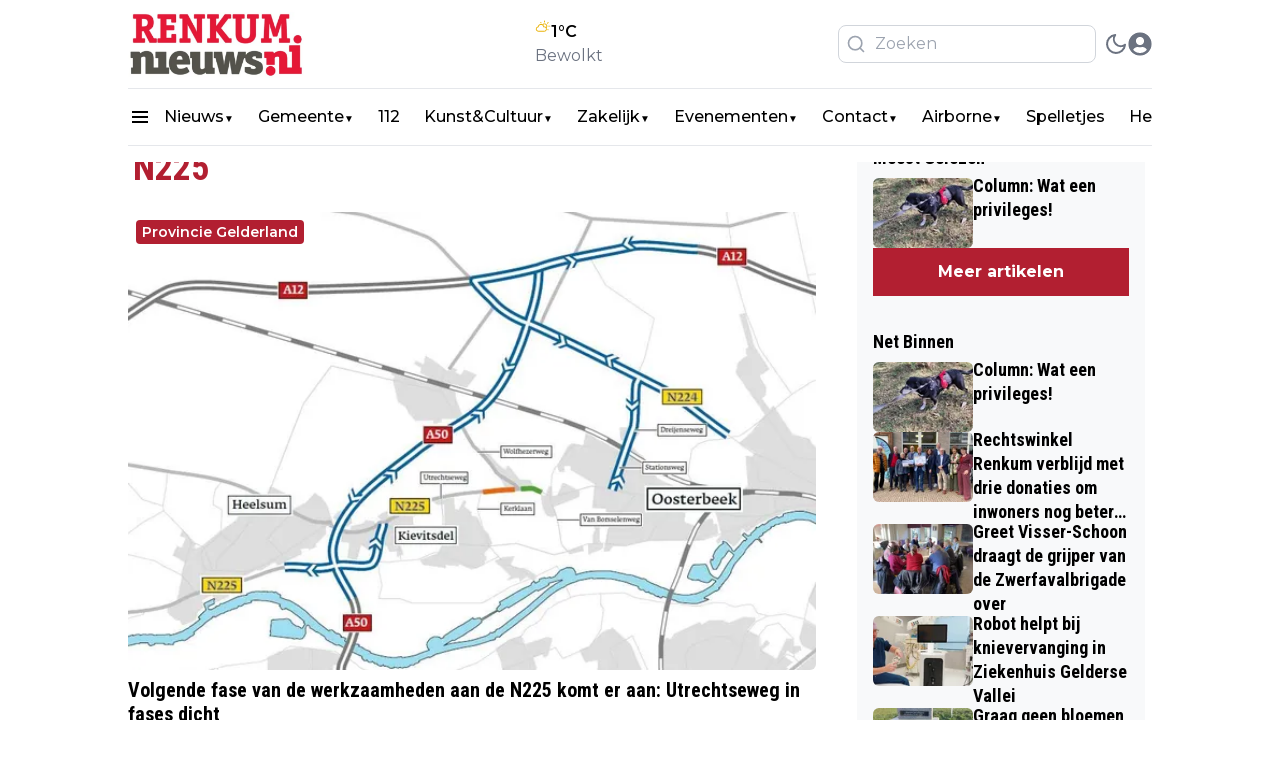

--- FILE ---
content_type: text/html; charset=utf-8
request_url: https://renkum.nieuws.nl/n225
body_size: 30564
content:
<!DOCTYPE html><html translate="no"><head><meta charSet="utf-8"/><meta name="viewport" content="width=device-width, initial-scale=1"/><link rel="preload" href="https://cdn-newsifier.nieuws.nl/_next/static/media/904be59b21bd51cb-s.p.woff2" as="font" crossorigin="" type="font/woff2"/><link rel="preload" href="https://cdn-newsifier.nieuws.nl/_next/static/media/dc1a31dd116e0329-s.p.woff2" as="font" crossorigin="" type="font/woff2"/><link rel="preload" as="image" imageSrcSet="https://r.testifier.nl/Acbs8526SDKI/resizing_type:fit/width:256/height:170/plain/https://s3-newsifier.ams3.digitaloceanspaces.com/renkum.nieuws.store/images/2024-11/renkum-logo-header-673c692f33fc1.png@webp 256w, https://r.testifier.nl/Acbs8526SDKI/resizing_type:fit/width:384/height:256/plain/https://s3-newsifier.ams3.digitaloceanspaces.com/renkum.nieuws.store/images/2024-11/renkum-logo-header-673c692f33fc1.png@webp 384w, https://r.testifier.nl/Acbs8526SDKI/resizing_type:fit/width:640/height:426/plain/https://s3-newsifier.ams3.digitaloceanspaces.com/renkum.nieuws.store/images/2024-11/renkum-logo-header-673c692f33fc1.png@webp 640w, https://r.testifier.nl/Acbs8526SDKI/resizing_type:fit/width:750/height:500/plain/https://s3-newsifier.ams3.digitaloceanspaces.com/renkum.nieuws.store/images/2024-11/renkum-logo-header-673c692f33fc1.png@webp 750w, https://r.testifier.nl/Acbs8526SDKI/resizing_type:fit/width:828/height:552/plain/https://s3-newsifier.ams3.digitaloceanspaces.com/renkum.nieuws.store/images/2024-11/renkum-logo-header-673c692f33fc1.png@webp 828w, https://r.testifier.nl/Acbs8526SDKI/resizing_type:fit/width:1080/height:720/plain/https://s3-newsifier.ams3.digitaloceanspaces.com/renkum.nieuws.store/images/2024-11/renkum-logo-header-673c692f33fc1.png@webp 1080w, https://r.testifier.nl/Acbs8526SDKI/resizing_type:fit/width:1200/height:800/plain/https://s3-newsifier.ams3.digitaloceanspaces.com/renkum.nieuws.store/images/2024-11/renkum-logo-header-673c692f33fc1.png@webp 1200w, https://r.testifier.nl/Acbs8526SDKI/resizing_type:fit/width:1920/height:1280/plain/https://s3-newsifier.ams3.digitaloceanspaces.com/renkum.nieuws.store/images/2024-11/renkum-logo-header-673c692f33fc1.png@webp 1920w, https://r.testifier.nl/Acbs8526SDKI/resizing_type:fit/width:2048/height:1365/plain/https://s3-newsifier.ams3.digitaloceanspaces.com/renkum.nieuws.store/images/2024-11/renkum-logo-header-673c692f33fc1.png@webp 2048w, https://r.testifier.nl/Acbs8526SDKI/resizing_type:fit/width:3840/height:2560/plain/https://s3-newsifier.ams3.digitaloceanspaces.com/renkum.nieuws.store/images/2024-11/renkum-logo-header-673c692f33fc1.png@webp 3840w" imageSizes="(max-width: 768px) 40vw, (max-width: 1200px) 40vw, 33vw" fetchPriority="high"/><link rel="preload" as="image" imageSrcSet="https://r.testifier.nl/Acbs8526SDKI/resizing_type:fit/width:256/height:170/plain/https://s3-newsifier.ams3.digitaloceanspaces.com/renkum.nieuws.store/images/2024-07/renkum-rect-6696e3bc1a2e0.png@webp 256w, https://r.testifier.nl/Acbs8526SDKI/resizing_type:fit/width:384/height:256/plain/https://s3-newsifier.ams3.digitaloceanspaces.com/renkum.nieuws.store/images/2024-07/renkum-rect-6696e3bc1a2e0.png@webp 384w, https://r.testifier.nl/Acbs8526SDKI/resizing_type:fit/width:640/height:426/plain/https://s3-newsifier.ams3.digitaloceanspaces.com/renkum.nieuws.store/images/2024-07/renkum-rect-6696e3bc1a2e0.png@webp 640w, https://r.testifier.nl/Acbs8526SDKI/resizing_type:fit/width:750/height:500/plain/https://s3-newsifier.ams3.digitaloceanspaces.com/renkum.nieuws.store/images/2024-07/renkum-rect-6696e3bc1a2e0.png@webp 750w, https://r.testifier.nl/Acbs8526SDKI/resizing_type:fit/width:828/height:552/plain/https://s3-newsifier.ams3.digitaloceanspaces.com/renkum.nieuws.store/images/2024-07/renkum-rect-6696e3bc1a2e0.png@webp 828w, https://r.testifier.nl/Acbs8526SDKI/resizing_type:fit/width:1080/height:720/plain/https://s3-newsifier.ams3.digitaloceanspaces.com/renkum.nieuws.store/images/2024-07/renkum-rect-6696e3bc1a2e0.png@webp 1080w, https://r.testifier.nl/Acbs8526SDKI/resizing_type:fit/width:1200/height:800/plain/https://s3-newsifier.ams3.digitaloceanspaces.com/renkum.nieuws.store/images/2024-07/renkum-rect-6696e3bc1a2e0.png@webp 1200w, https://r.testifier.nl/Acbs8526SDKI/resizing_type:fit/width:1920/height:1280/plain/https://s3-newsifier.ams3.digitaloceanspaces.com/renkum.nieuws.store/images/2024-07/renkum-rect-6696e3bc1a2e0.png@webp 1920w, https://r.testifier.nl/Acbs8526SDKI/resizing_type:fit/width:2048/height:1365/plain/https://s3-newsifier.ams3.digitaloceanspaces.com/renkum.nieuws.store/images/2024-07/renkum-rect-6696e3bc1a2e0.png@webp 2048w, https://r.testifier.nl/Acbs8526SDKI/resizing_type:fit/width:3840/height:2560/plain/https://s3-newsifier.ams3.digitaloceanspaces.com/renkum.nieuws.store/images/2024-07/renkum-rect-6696e3bc1a2e0.png@webp 3840w" imageSizes="(max-width: 768px) 40vw, (max-width: 1200px) 40vw, 33vw" fetchPriority="high"/><link rel="stylesheet" href="https://cdn-newsifier.nieuws.nl/_next/static/css/e266547338a47450.css" data-precedence="next"/><link rel="stylesheet" href="https://cdn-newsifier.nieuws.nl/_next/static/css/6a4b8a4cacdbc104.css" data-precedence="next"/><link rel="stylesheet" href="https://cdn-newsifier.nieuws.nl/_next/static/css/d777643b3cf794a9.css" data-precedence="next"/><link rel="stylesheet" href="https://cdn-newsifier.nieuws.nl/_next/static/css/edb077f594b1bd49.css" data-precedence="next"/><link rel="preload" as="script" fetchPriority="low" href="https://cdn-newsifier.nieuws.nl/_next/static/chunks/webpack-c95d794dbe25e30d.js"/><script src="https://cdn-newsifier.nieuws.nl/_next/static/chunks/fd9d1056-cfa997a0f795306b.js" async=""></script><script src="https://cdn-newsifier.nieuws.nl/_next/static/chunks/2117-9a40cffbbf3f077c.js" async=""></script><script src="https://cdn-newsifier.nieuws.nl/_next/static/chunks/main-app-cf8ecde12b41f6a6.js" async=""></script><script src="https://cdn-newsifier.nieuws.nl/_next/static/chunks/17a9af85-8c0232dab52e02f3.js" async=""></script><script src="https://cdn-newsifier.nieuws.nl/_next/static/chunks/b091cbf2-066d8a2487d4a3ec.js" async=""></script><script src="https://cdn-newsifier.nieuws.nl/_next/static/chunks/4020-15320db27653f810.js" async=""></script><script src="https://cdn-newsifier.nieuws.nl/_next/static/chunks/3145-03bf54bebae8593c.js" async=""></script><script src="https://cdn-newsifier.nieuws.nl/_next/static/chunks/5307-2e9d79bc3ffbf248.js" async=""></script><script src="https://cdn-newsifier.nieuws.nl/_next/static/chunks/3403-5d4c12bfffe11d47.js" async=""></script><script src="https://cdn-newsifier.nieuws.nl/_next/static/chunks/8278-0f56a5ab23f5d5e9.js" async=""></script><script src="https://cdn-newsifier.nieuws.nl/_next/static/chunks/app/%5Btenant%5D/layout-6bb9e5db4fc1a8d0.js" async=""></script><script src="https://cdn-newsifier.nieuws.nl/_next/static/chunks/d24f3a7f-44ca9492bdea1c04.js" async=""></script><script src="https://cdn-newsifier.nieuws.nl/_next/static/chunks/dccfb526-ef5d529782b63621.js" async=""></script><script src="https://cdn-newsifier.nieuws.nl/_next/static/chunks/9fb599d8-0f7b418a21399c88.js" async=""></script><script src="https://cdn-newsifier.nieuws.nl/_next/static/chunks/c6ede321-6f29348e68d975db.js" async=""></script><script src="https://cdn-newsifier.nieuws.nl/_next/static/chunks/7de6e931-45d066a6b3066f82.js" async=""></script><script src="https://cdn-newsifier.nieuws.nl/_next/static/chunks/483ecf8a-0f4cb322e68bebbe.js" async=""></script><script src="https://cdn-newsifier.nieuws.nl/_next/static/chunks/aaea2bcf-e9a5b237452c98df.js" async=""></script><script src="https://cdn-newsifier.nieuws.nl/_next/static/chunks/b6ff252e-3ae6b140cc87f6bb.js" async=""></script><script src="https://cdn-newsifier.nieuws.nl/_next/static/chunks/7648-3b7b9fc8fa2c0711.js" async=""></script><script src="https://cdn-newsifier.nieuws.nl/_next/static/chunks/22-843d9c30ec31254c.js" async=""></script><script src="https://cdn-newsifier.nieuws.nl/_next/static/chunks/2119-47b38ff6c0ec42b2.js" async=""></script><script src="https://cdn-newsifier.nieuws.nl/_next/static/chunks/7829-347499e7870c500d.js" async=""></script><script src="https://cdn-newsifier.nieuws.nl/_next/static/chunks/4541-01ad76d6cc1e42a5.js" async=""></script><script src="https://cdn-newsifier.nieuws.nl/_next/static/chunks/2830-7b762386a65bd434.js" async=""></script><script src="https://cdn-newsifier.nieuws.nl/_next/static/chunks/9274-607e1bfcb73f31ca.js" async=""></script><script src="https://cdn-newsifier.nieuws.nl/_next/static/chunks/7234-431320d4dbd235c3.js" async=""></script><script src="https://cdn-newsifier.nieuws.nl/_next/static/chunks/669-c739cec620b1ba78.js" async=""></script><script src="https://cdn-newsifier.nieuws.nl/_next/static/chunks/app/%5Btenant%5D/%5Bslug1%5D/page-a36ce02f139943e3.js" async=""></script><link rel="preload" href="https://cdn-newsifier.nieuws.nl/_next/static/script.manual.js" as="script"/><title>N225</title><meta name="description" content="Renkum. Jouw wereld. Jouw nieuws."/><meta name="robots" content="index, max-image-preview:large"/><meta name="googlebot" content="index"/><link rel="canonical" href="https://renkum.nieuws.nl/n225"/><link rel="alternate" type="application/rss+xml" title="rss" href="https://renkum.nieuws.nl/sitemap/news.xml"/><meta name="google-site-verification" content="WYj-6FOcIjWc92nuGBO_hyBIL8V8wI4oo8q5VAdpYP0"/><meta property="og:title" content="N225"/><meta property="og:description" content="Renkum. Jouw wereld. Jouw nieuws."/><meta property="og:url" content="https://renkum.nieuws.nl/n225"/><meta property="og:site_name" content="Renkum.nieuws.nl"/><meta property="og:locale" content="nl"/><meta property="og:type" content="website"/><meta name="twitter:card" content="summary_large_image"/><meta name="twitter:title" content="N225"/><meta name="twitter:description" content="Renkum. Jouw wereld. Jouw nieuws."/><link rel="shortcut icon" href="https://r.testifier.nl/Acbs8526SDKI/resizing_type:fill/plain/https%3A%2F%2Fs3-newsifier.ams3.digitaloceanspaces.com%2Frenkum.nieuws.store%2Fimages%2F2024-07%2Fnieuws-favicon-6696e2a1cde06.png@webp"/><link rel="icon" href="https://r.testifier.nl/Acbs8526SDKI/resizing_type:fill/plain/https%3A%2F%2Fs3-newsifier.ams3.digitaloceanspaces.com%2Frenkum.nieuws.store%2Fimages%2F2024-07%2Fnieuws-favicon-6696e2a1cde06.png@webp"/><meta name="next-size-adjust"/><script src="https://cdn-newsifier.nieuws.nl/_next/static/chunks/polyfills-42372ed130431b0a.js" noModule=""></script></head><body class="dark:bg-[#222] transition-colors duration-300"><html translate="no" lang="nl" class="user_preferences __variable_ed28ef __variable_f74739 "><head></head><body class="dark:bg-[#222] transition-colors duration-300"><noscript id="google-analytics"><iframe src="https://www.googletagmanager.com/ns.html?id=GTM-T9WGQJV" height="0" width="0" style="display:none;visibility:hidden"></iframe></noscript><script>!function(){try{var d=document.documentElement,c=d.classList;c.remove('light','dark');var e=localStorage.getItem('theme');if(e){c.add(e|| '')}else{c.add('light');}if(e==='light'||e==='dark'||!e)d.style.colorScheme=e||'light'}catch(t){}}();</script><div class="flex flex-col gap-8"><div class="h-32"></div><header class="header header--dds
        fixed top-0 z-50 w-full bg-white  dark:bg-[#222222] dark:bg-black
        pb-4
        false
        "><nav class="relative py-4"><div style="max-width:1330px" class="max-w-container container mx-auto flex items-center justify-between gap-4 px-2 sm:px-0"><div class="flex items-center gap-7 "><div class="flex items-center gap-2"><a href="/" class="block w-fit shrink-0 dark:hidden "><img alt="" fit="true" fetchPriority="high" width="180" height="48" decoding="async" data-nimg="1" class="max-w-[150px] cursor-pointer object-contain object-left outline-none sm:max-w-5xl" style="color:transparent;width:180px" sizes="(max-width: 768px) 40vw, (max-width: 1200px) 40vw, 33vw" srcSet="https://r.testifier.nl/Acbs8526SDKI/resizing_type:fit/width:256/height:170/plain/https://s3-newsifier.ams3.digitaloceanspaces.com/renkum.nieuws.store/images/2024-11/renkum-logo-header-673c692f33fc1.png@webp 256w, https://r.testifier.nl/Acbs8526SDKI/resizing_type:fit/width:384/height:256/plain/https://s3-newsifier.ams3.digitaloceanspaces.com/renkum.nieuws.store/images/2024-11/renkum-logo-header-673c692f33fc1.png@webp 384w, https://r.testifier.nl/Acbs8526SDKI/resizing_type:fit/width:640/height:426/plain/https://s3-newsifier.ams3.digitaloceanspaces.com/renkum.nieuws.store/images/2024-11/renkum-logo-header-673c692f33fc1.png@webp 640w, https://r.testifier.nl/Acbs8526SDKI/resizing_type:fit/width:750/height:500/plain/https://s3-newsifier.ams3.digitaloceanspaces.com/renkum.nieuws.store/images/2024-11/renkum-logo-header-673c692f33fc1.png@webp 750w, https://r.testifier.nl/Acbs8526SDKI/resizing_type:fit/width:828/height:552/plain/https://s3-newsifier.ams3.digitaloceanspaces.com/renkum.nieuws.store/images/2024-11/renkum-logo-header-673c692f33fc1.png@webp 828w, https://r.testifier.nl/Acbs8526SDKI/resizing_type:fit/width:1080/height:720/plain/https://s3-newsifier.ams3.digitaloceanspaces.com/renkum.nieuws.store/images/2024-11/renkum-logo-header-673c692f33fc1.png@webp 1080w, https://r.testifier.nl/Acbs8526SDKI/resizing_type:fit/width:1200/height:800/plain/https://s3-newsifier.ams3.digitaloceanspaces.com/renkum.nieuws.store/images/2024-11/renkum-logo-header-673c692f33fc1.png@webp 1200w, https://r.testifier.nl/Acbs8526SDKI/resizing_type:fit/width:1920/height:1280/plain/https://s3-newsifier.ams3.digitaloceanspaces.com/renkum.nieuws.store/images/2024-11/renkum-logo-header-673c692f33fc1.png@webp 1920w, https://r.testifier.nl/Acbs8526SDKI/resizing_type:fit/width:2048/height:1365/plain/https://s3-newsifier.ams3.digitaloceanspaces.com/renkum.nieuws.store/images/2024-11/renkum-logo-header-673c692f33fc1.png@webp 2048w, https://r.testifier.nl/Acbs8526SDKI/resizing_type:fit/width:3840/height:2560/plain/https://s3-newsifier.ams3.digitaloceanspaces.com/renkum.nieuws.store/images/2024-11/renkum-logo-header-673c692f33fc1.png@webp 3840w" src="https://r.testifier.nl/Acbs8526SDKI/resizing_type:fit/width:3840/height:2560/plain/https://s3-newsifier.ams3.digitaloceanspaces.com/renkum.nieuws.store/images/2024-11/renkum-logo-header-673c692f33fc1.png@webp"/></a><a href="/" class="hidden w-fit shrink-0 dark:block "><img fit="true" alt="" fetchPriority="high" width="180" height="48" decoding="async" data-nimg="1" class="max-w-[150px] cursor-pointer object-contain object-left outline-none sm:max-w-5xl" style="color:transparent;width:180px" sizes="(max-width: 768px) 40vw, (max-width: 1200px) 40vw, 33vw" srcSet="https://r.testifier.nl/Acbs8526SDKI/resizing_type:fit/width:256/height:170/plain/https://s3-newsifier.ams3.digitaloceanspaces.com/renkum.nieuws.store/images/2024-07/renkum-rect-6696e3bc1a2e0.png@webp 256w, https://r.testifier.nl/Acbs8526SDKI/resizing_type:fit/width:384/height:256/plain/https://s3-newsifier.ams3.digitaloceanspaces.com/renkum.nieuws.store/images/2024-07/renkum-rect-6696e3bc1a2e0.png@webp 384w, https://r.testifier.nl/Acbs8526SDKI/resizing_type:fit/width:640/height:426/plain/https://s3-newsifier.ams3.digitaloceanspaces.com/renkum.nieuws.store/images/2024-07/renkum-rect-6696e3bc1a2e0.png@webp 640w, https://r.testifier.nl/Acbs8526SDKI/resizing_type:fit/width:750/height:500/plain/https://s3-newsifier.ams3.digitaloceanspaces.com/renkum.nieuws.store/images/2024-07/renkum-rect-6696e3bc1a2e0.png@webp 750w, https://r.testifier.nl/Acbs8526SDKI/resizing_type:fit/width:828/height:552/plain/https://s3-newsifier.ams3.digitaloceanspaces.com/renkum.nieuws.store/images/2024-07/renkum-rect-6696e3bc1a2e0.png@webp 828w, https://r.testifier.nl/Acbs8526SDKI/resizing_type:fit/width:1080/height:720/plain/https://s3-newsifier.ams3.digitaloceanspaces.com/renkum.nieuws.store/images/2024-07/renkum-rect-6696e3bc1a2e0.png@webp 1080w, https://r.testifier.nl/Acbs8526SDKI/resizing_type:fit/width:1200/height:800/plain/https://s3-newsifier.ams3.digitaloceanspaces.com/renkum.nieuws.store/images/2024-07/renkum-rect-6696e3bc1a2e0.png@webp 1200w, https://r.testifier.nl/Acbs8526SDKI/resizing_type:fit/width:1920/height:1280/plain/https://s3-newsifier.ams3.digitaloceanspaces.com/renkum.nieuws.store/images/2024-07/renkum-rect-6696e3bc1a2e0.png@webp 1920w, https://r.testifier.nl/Acbs8526SDKI/resizing_type:fit/width:2048/height:1365/plain/https://s3-newsifier.ams3.digitaloceanspaces.com/renkum.nieuws.store/images/2024-07/renkum-rect-6696e3bc1a2e0.png@webp 2048w, https://r.testifier.nl/Acbs8526SDKI/resizing_type:fit/width:3840/height:2560/plain/https://s3-newsifier.ams3.digitaloceanspaces.com/renkum.nieuws.store/images/2024-07/renkum-rect-6696e3bc1a2e0.png@webp 3840w" src="https://r.testifier.nl/Acbs8526SDKI/resizing_type:fit/width:3840/height:2560/plain/https://s3-newsifier.ams3.digitaloceanspaces.com/renkum.nieuws.store/images/2024-07/renkum-rect-6696e3bc1a2e0.png@webp"/></a></div></div><a target="_blank" rel="noopener noreferrer" href="/het-weer" class="flex flex-col"><div class="flex items-end gap-1 font-semibold"><svg stroke="currentColor" fill="currentColor" stroke-width="0" version="1.1" id="Layer_1" x="0px" y="0px" viewBox="0 0 30 30" class="h-7 w-7 text-yellow-500" height="1em" width="1em" xmlns="http://www.w3.org/2000/svg"><path d="M1.56,16.9c0,0.9,0.22,1.73,0.66,2.49s1.04,1.36,1.8,1.8c0.76,0.44,1.58,0.66,2.47,0.66h10.83c0.89,0,1.72-0.22,2.48-0.66
	c0.76-0.44,1.37-1.04,1.81-1.8c0.44-0.76,0.67-1.59,0.67-2.49c0-0.66-0.14-1.33-0.42-2C22.62,13.98,23,12.87,23,11.6
	c0-0.71-0.14-1.39-0.41-2.04c-0.27-0.65-0.65-1.2-1.12-1.67C21,7.42,20.45,7.04,19.8,6.77c-0.65-0.28-1.33-0.41-2.04-0.41
	c-1.48,0-2.77,0.58-3.88,1.74c-0.77-0.44-1.67-0.66-2.7-0.66c-1.41,0-2.65,0.44-3.73,1.31c-1.08,0.87-1.78,1.99-2.08,3.35
	c-1.12,0.26-2.03,0.83-2.74,1.73S1.56,15.75,1.56,16.9z M3.27,16.9c0-0.84,0.28-1.56,0.84-2.17c0.56-0.61,1.26-0.96,2.1-1.06
	l0.5-0.03c0.12,0,0.19-0.06,0.19-0.18l0.07-0.54c0.14-1.08,0.61-1.99,1.41-2.71c0.8-0.73,1.74-1.09,2.81-1.09
	c1.1,0,2.06,0.37,2.87,1.1c0.82,0.73,1.27,1.63,1.37,2.71l0.07,0.58c0.02,0.11,0.09,0.17,0.21,0.17h1.61c0.88,0,1.64,0.32,2.28,0.96
	c0.64,0.64,0.96,1.39,0.96,2.27c0,0.91-0.32,1.68-0.95,2.32c-0.63,0.64-1.4,0.96-2.28,0.96H6.49c-0.88,0-1.63-0.32-2.27-0.97
	C3.59,18.57,3.27,17.8,3.27,16.9z M9.97,4.63c0,0.24,0.08,0.45,0.24,0.63l0.66,0.64c0.25,0.19,0.46,0.27,0.64,0.25
	c0.21,0,0.39-0.09,0.55-0.26s0.24-0.38,0.24-0.62c0-0.24-0.09-0.44-0.26-0.59l-0.59-0.66c-0.18-0.16-0.38-0.24-0.61-0.24
	c-0.24,0-0.45,0.08-0.62,0.25C10.05,4.19,9.97,4.39,9.97,4.63z M15.31,9.06c0.69-0.67,1.51-1,2.45-1c0.99,0,1.83,0.34,2.52,1.03
	c0.69,0.69,1.04,1.52,1.04,2.51c0,0.62-0.17,1.24-0.51,1.84C19.84,12.48,18.68,12,17.32,12H17C16.75,10.91,16.19,9.93,15.31,9.06z
	 M16.94,3.78c0,0.26,0.08,0.46,0.23,0.62s0.35,0.23,0.59,0.23c0.26,0,0.46-0.08,0.62-0.23c0.16-0.16,0.23-0.36,0.23-0.62V1.73
	c0-0.24-0.08-0.43-0.24-0.59s-0.36-0.23-0.61-0.23c-0.24,0-0.43,0.08-0.59,0.23s-0.23,0.35-0.23,0.59V3.78z M22.46,6.07
	c0,0.26,0.07,0.46,0.22,0.62c0.21,0.16,0.42,0.24,0.62,0.24c0.18,0,0.38-0.08,0.59-0.24l1.43-1.43c0.16-0.18,0.24-0.39,0.24-0.64
	c0-0.24-0.08-0.44-0.24-0.6c-0.16-0.16-0.36-0.24-0.59-0.24c-0.24,0-0.43,0.08-0.58,0.24l-1.47,1.43
	C22.53,5.64,22.46,5.84,22.46,6.07z M23.25,17.91c0,0.24,0.08,0.45,0.25,0.63l0.65,0.63c0.15,0.16,0.34,0.24,0.58,0.24
	s0.44-0.08,0.6-0.25c0.16-0.17,0.24-0.37,0.24-0.62c0-0.22-0.08-0.42-0.24-0.58l-0.65-0.65c-0.16-0.16-0.35-0.24-0.57-0.24
	c-0.24,0-0.44,0.08-0.6,0.24C23.34,17.47,23.25,17.67,23.25,17.91z M24.72,11.6c0,0.23,0.09,0.42,0.26,0.58
	c0.16,0.16,0.37,0.24,0.61,0.24h2.04c0.23,0,0.42-0.08,0.58-0.23s0.23-0.35,0.23-0.59c0-0.24-0.08-0.44-0.23-0.6
	s-0.35-0.25-0.58-0.25h-2.04c-0.24,0-0.44,0.08-0.61,0.25C24.8,11.17,24.72,11.37,24.72,11.6z"></path></svg> <span class="max-sm:hidden">1<!-- -->°C</span></div><span class="text-[13px] capitalize text-gray-500 max-sm:hidden">Bewolkt</span></a><div class="flex items-center justify-end gap-3"><button class="text-2xl text-gray-500 focus:outline-none dark:text-gray-400 lg:hidden" aria-label="Search" title="Search"><svg stroke="currentColor" fill="none" stroke-width="2" viewBox="0 0 24 24" stroke-linecap="round" stroke-linejoin="round" height="1em" width="1em" xmlns="http://www.w3.org/2000/svg"><circle cx="11" cy="11" r="8"></circle><line x1="21" y1="21" x2="16.65" y2="16.65"></line></svg></button><div class="max-w-sm hidden lg:block search__input"><div class=" w-full items-center mx-auto container w-full items-center px-1 xl:px-2"><form><div class="relative"><span class="absolute inset-y-0 left-0 flex items-center pl-2 text-xl text-gray-600"><svg stroke="currentColor" fill="none" stroke-width="2" viewBox="0 0 24 24" stroke-linecap="round" stroke-linejoin="round" class="text-gray-400 dark:text-gray-300 w-5 h-5" height="1em" width="1em" xmlns="http://www.w3.org/2000/svg"><circle cx="11" cy="11" r="8"></circle><line x1="21" y1="21" x2="16.65" y2="16.65"></line></svg> </span><input placeholder="Zoeken" class="focus:border-primary focus:ring-primary block w-full border py-[6px] pl-9 focus:outline-none sm:text-base bg-transparent dark:bg-neutral-800 placeholder-gray-400 text-gray-400 dark:text-gray-300 rounded-lg text-sm dark:placeholder-gray-300 text-black border-gray-300 dark:border-gray-600 " name="query"/></div></form></div></div><button class="header__avatar" aria-label="open modal"><svg stroke="currentColor" fill="currentColor" stroke-width="0" viewBox="0 0 496 512" class=" shrink-0
                  rounded-full
                  text-gray-500 dark:text-gray-400 undefined" style="width:24px;height:24px" height="1em" width="1em" xmlns="http://www.w3.org/2000/svg"><path d="M248 8C111 8 0 119 0 256s111 248 248 248 248-111 248-248S385 8 248 8zm0 96c48.6 0 88 39.4 88 88s-39.4 88-88 88-88-39.4-88-88 39.4-88 88-88zm0 344c-58.7 0-111.3-26.6-146.5-68.2 18.8-35.4 55.6-59.8 98.5-59.8 2.4 0 4.8.4 7.1 1.1 13 4.2 26.6 6.9 40.9 6.9 14.3 0 28-2.7 40.9-6.9 2.3-.7 4.7-1.1 7.1-1.1 42.9 0 79.7 24.4 98.5 59.8C359.3 421.4 306.7 448 248 448z"></path></svg></button></div></div></nav><div id="drawer" style="display:none" class="relative z-50"><div class="fixed inset-0 bg-gray-500 bg-opacity-75 transition-opacity"></div><div class="fixed inset-0 overflow-hidden"><div class="absolute inset-0 overflow-hidden"><div class="pointer-events-none fixed inset-y-0 left-0 flex max-w-full "><div class="pointer-events-auto relative w-screen max-w-md"><div class="flex h-full w-72 flex-col overflow-y-auto bg-white py-4 shadow-xl dark:bg-zinc-800"><div class="px-4 sm:px-6"><div class="flex flex-col justify-between gap-6 text-lg font-medium text-gray-900"><button type="button" class="self-end rounded-md text-black hover:text-gray-800 focus:outline-none focus:ring-2 focus:ring-white dark:text-white"><span class="sr-only">Close panel</span><svg stroke="currentColor" fill="currentColor" stroke-width="0" viewBox="0 0 24 24" class="h-6 w-6" aria-hidden="true" height="1em" width="1em" xmlns="http://www.w3.org/2000/svg"><path fill="none" d="M0 0h24v24H0z"></path><path d="M19 6.41 17.59 5 12 10.59 6.41 5 5 6.41 10.59 12 5 17.59 6.41 19 12 13.41 17.59 19 19 17.59 13.41 12z"></path></svg></button><div class="flex w-full justify-center"><a href="/" class="block w-fit shrink-0 dark:hidden "><img alt="" fit="true" fetchPriority="high" width="150" height="48" decoding="async" data-nimg="1" class="max-w-[150px] cursor-pointer object-contain object-left outline-none sm:max-w-5xl" style="color:transparent;width:150px" sizes="(max-width: 768px) 40vw, (max-width: 1200px) 40vw, 33vw" srcSet="https://r.testifier.nl/Acbs8526SDKI/resizing_type:fit/width:256/height:170/plain/https://s3-newsifier.ams3.digitaloceanspaces.com/renkum.nieuws.store/images/2024-11/renkum-logo-header-673c692f33fc1.png@webp 256w, https://r.testifier.nl/Acbs8526SDKI/resizing_type:fit/width:384/height:256/plain/https://s3-newsifier.ams3.digitaloceanspaces.com/renkum.nieuws.store/images/2024-11/renkum-logo-header-673c692f33fc1.png@webp 384w, https://r.testifier.nl/Acbs8526SDKI/resizing_type:fit/width:640/height:426/plain/https://s3-newsifier.ams3.digitaloceanspaces.com/renkum.nieuws.store/images/2024-11/renkum-logo-header-673c692f33fc1.png@webp 640w, https://r.testifier.nl/Acbs8526SDKI/resizing_type:fit/width:750/height:500/plain/https://s3-newsifier.ams3.digitaloceanspaces.com/renkum.nieuws.store/images/2024-11/renkum-logo-header-673c692f33fc1.png@webp 750w, https://r.testifier.nl/Acbs8526SDKI/resizing_type:fit/width:828/height:552/plain/https://s3-newsifier.ams3.digitaloceanspaces.com/renkum.nieuws.store/images/2024-11/renkum-logo-header-673c692f33fc1.png@webp 828w, https://r.testifier.nl/Acbs8526SDKI/resizing_type:fit/width:1080/height:720/plain/https://s3-newsifier.ams3.digitaloceanspaces.com/renkum.nieuws.store/images/2024-11/renkum-logo-header-673c692f33fc1.png@webp 1080w, https://r.testifier.nl/Acbs8526SDKI/resizing_type:fit/width:1200/height:800/plain/https://s3-newsifier.ams3.digitaloceanspaces.com/renkum.nieuws.store/images/2024-11/renkum-logo-header-673c692f33fc1.png@webp 1200w, https://r.testifier.nl/Acbs8526SDKI/resizing_type:fit/width:1920/height:1280/plain/https://s3-newsifier.ams3.digitaloceanspaces.com/renkum.nieuws.store/images/2024-11/renkum-logo-header-673c692f33fc1.png@webp 1920w, https://r.testifier.nl/Acbs8526SDKI/resizing_type:fit/width:2048/height:1365/plain/https://s3-newsifier.ams3.digitaloceanspaces.com/renkum.nieuws.store/images/2024-11/renkum-logo-header-673c692f33fc1.png@webp 2048w, https://r.testifier.nl/Acbs8526SDKI/resizing_type:fit/width:3840/height:2560/plain/https://s3-newsifier.ams3.digitaloceanspaces.com/renkum.nieuws.store/images/2024-11/renkum-logo-header-673c692f33fc1.png@webp 3840w" src="https://r.testifier.nl/Acbs8526SDKI/resizing_type:fit/width:3840/height:2560/plain/https://s3-newsifier.ams3.digitaloceanspaces.com/renkum.nieuws.store/images/2024-11/renkum-logo-header-673c692f33fc1.png@webp"/></a><a href="/" class="hidden w-fit shrink-0 dark:block "><img fit="true" alt="" fetchPriority="high" width="150" height="48" decoding="async" data-nimg="1" class="max-w-[150px] cursor-pointer object-contain object-left outline-none sm:max-w-5xl" style="color:transparent;width:150px" sizes="(max-width: 768px) 40vw, (max-width: 1200px) 40vw, 33vw" srcSet="https://r.testifier.nl/Acbs8526SDKI/resizing_type:fit/width:256/height:170/plain/https://s3-newsifier.ams3.digitaloceanspaces.com/renkum.nieuws.store/images/2024-07/renkum-rect-6696e3bc1a2e0.png@webp 256w, https://r.testifier.nl/Acbs8526SDKI/resizing_type:fit/width:384/height:256/plain/https://s3-newsifier.ams3.digitaloceanspaces.com/renkum.nieuws.store/images/2024-07/renkum-rect-6696e3bc1a2e0.png@webp 384w, https://r.testifier.nl/Acbs8526SDKI/resizing_type:fit/width:640/height:426/plain/https://s3-newsifier.ams3.digitaloceanspaces.com/renkum.nieuws.store/images/2024-07/renkum-rect-6696e3bc1a2e0.png@webp 640w, https://r.testifier.nl/Acbs8526SDKI/resizing_type:fit/width:750/height:500/plain/https://s3-newsifier.ams3.digitaloceanspaces.com/renkum.nieuws.store/images/2024-07/renkum-rect-6696e3bc1a2e0.png@webp 750w, https://r.testifier.nl/Acbs8526SDKI/resizing_type:fit/width:828/height:552/plain/https://s3-newsifier.ams3.digitaloceanspaces.com/renkum.nieuws.store/images/2024-07/renkum-rect-6696e3bc1a2e0.png@webp 828w, https://r.testifier.nl/Acbs8526SDKI/resizing_type:fit/width:1080/height:720/plain/https://s3-newsifier.ams3.digitaloceanspaces.com/renkum.nieuws.store/images/2024-07/renkum-rect-6696e3bc1a2e0.png@webp 1080w, https://r.testifier.nl/Acbs8526SDKI/resizing_type:fit/width:1200/height:800/plain/https://s3-newsifier.ams3.digitaloceanspaces.com/renkum.nieuws.store/images/2024-07/renkum-rect-6696e3bc1a2e0.png@webp 1200w, https://r.testifier.nl/Acbs8526SDKI/resizing_type:fit/width:1920/height:1280/plain/https://s3-newsifier.ams3.digitaloceanspaces.com/renkum.nieuws.store/images/2024-07/renkum-rect-6696e3bc1a2e0.png@webp 1920w, https://r.testifier.nl/Acbs8526SDKI/resizing_type:fit/width:2048/height:1365/plain/https://s3-newsifier.ams3.digitaloceanspaces.com/renkum.nieuws.store/images/2024-07/renkum-rect-6696e3bc1a2e0.png@webp 2048w, https://r.testifier.nl/Acbs8526SDKI/resizing_type:fit/width:3840/height:2560/plain/https://s3-newsifier.ams3.digitaloceanspaces.com/renkum.nieuws.store/images/2024-07/renkum-rect-6696e3bc1a2e0.png@webp 3840w" src="https://r.testifier.nl/Acbs8526SDKI/resizing_type:fit/width:3840/height:2560/plain/https://s3-newsifier.ams3.digitaloceanspaces.com/renkum.nieuws.store/images/2024-07/renkum-rect-6696e3bc1a2e0.png@webp"/></a></div></div></div><div class="relative mt-6 flex-1 px-4 sm:px-6"><div class="absolute inset-0"><div class="flex flex-col gap-4"><div class="my-3 flex justify-around gap-3 px-4 text-gray-800 dark:text-white socialLinks"><a target="_blank" title="twitter account" href="https://x.com/RenkumNieuws_NL" rel="noreferrer"><svg stroke="currentColor" fill="currentColor" stroke-width="0" viewBox="0 0 512 512" class="cursor-pointer text-2xl hover:text-primary" height="1em" width="1em" xmlns="http://www.w3.org/2000/svg"><path d="M389.2 48h70.6L305.6 224.2 487 464H345L233.7 318.6 106.5 464H35.8L200.7 275.5 26.8 48H172.4L272.9 180.9 389.2 48zM364.4 421.8h39.1L151.1 88h-42L364.4 421.8z"></path></svg></a><a target="_blank" title="facebook account" href="https://www.facebook.com/Renkum.Nieuws.nl/" rel="noreferrer"><svg stroke="currentColor" fill="currentColor" stroke-width="0" viewBox="0 0 320 512" class="cursor-pointer text-2xl hover:text-primary" height="1em" width="1em" xmlns="http://www.w3.org/2000/svg"><path d="M279.14 288l14.22-92.66h-88.91v-60.13c0-25.35 12.42-50.06 52.24-50.06h40.42V6.26S260.43 0 225.36 0c-73.22 0-121.08 44.38-121.08 124.72v70.62H22.89V288h81.39v224h100.17V288z"></path></svg></a><a target="_blank" title="instagram account" href="https://www.instagram.com/renkum.nieuws.nl/" rel="noreferrer"><svg stroke="currentColor" fill="currentColor" stroke-width="0" viewBox="0 0 448 512" class="cursor-pointer text-2xl hover:text-primary" height="1em" width="1em" xmlns="http://www.w3.org/2000/svg"><path d="M224.1 141c-63.6 0-114.9 51.3-114.9 114.9s51.3 114.9 114.9 114.9S339 319.5 339 255.9 287.7 141 224.1 141zm0 189.6c-41.1 0-74.7-33.5-74.7-74.7s33.5-74.7 74.7-74.7 74.7 33.5 74.7 74.7-33.6 74.7-74.7 74.7zm146.4-194.3c0 14.9-12 26.8-26.8 26.8-14.9 0-26.8-12-26.8-26.8s12-26.8 26.8-26.8 26.8 12 26.8 26.8zm76.1 27.2c-1.7-35.9-9.9-67.7-36.2-93.9-26.2-26.2-58-34.4-93.9-36.2-37-2.1-147.9-2.1-184.9 0-35.8 1.7-67.6 9.9-93.9 36.1s-34.4 58-36.2 93.9c-2.1 37-2.1 147.9 0 184.9 1.7 35.9 9.9 67.7 36.2 93.9s58 34.4 93.9 36.2c37 2.1 147.9 2.1 184.9 0 35.9-1.7 67.7-9.9 93.9-36.2 26.2-26.2 34.4-58 36.2-93.9 2.1-37 2.1-147.8 0-184.8zM398.8 388c-7.8 19.6-22.9 34.7-42.6 42.6-29.5 11.7-99.5 9-132.1 9s-102.7 2.6-132.1-9c-19.6-7.8-34.7-22.9-42.6-42.6-11.7-29.5-9-99.5-9-132.1s-2.6-102.7 9-132.1c7.8-19.6 22.9-34.7 42.6-42.6 29.5-11.7 99.5-9 132.1-9s102.7-2.6 132.1 9c19.6 7.8 34.7 22.9 42.6 42.6 11.7 29.5 9 99.5 9 132.1s2.7 102.7-9 132.1z"></path></svg></a><a target="_blank" title="youtube account" href="https://www.youtube.com/channel/UC1nlhLcJtf0wcCImDwtd35w" rel="noreferrer"><svg stroke="currentColor" fill="currentColor" stroke-width="0" viewBox="0 0 576 512" class="cursor-pointer text-2xl hover:text-primary" height="1em" width="1em" xmlns="http://www.w3.org/2000/svg"><path d="M549.655 124.083c-6.281-23.65-24.787-42.276-48.284-48.597C458.781 64 288 64 288 64S117.22 64 74.629 75.486c-23.497 6.322-42.003 24.947-48.284 48.597-11.412 42.867-11.412 132.305-11.412 132.305s0 89.438 11.412 132.305c6.281 23.65 24.787 41.5 48.284 47.821C117.22 448 288 448 288 448s170.78 0 213.371-11.486c23.497-6.321 42.003-24.171 48.284-47.821 11.412-42.867 11.412-132.305 11.412-132.305s0-89.438-11.412-132.305zm-317.51 213.508V175.185l142.739 81.205-142.739 81.201z"></path></svg></a></div><div class="mx-auto flex w-11/12"><div class=" w-full items-center mx-auto false"><form><div class="relative"><span class="absolute inset-y-0 left-0 flex items-center pl-2 text-xl text-gray-600"><svg stroke="currentColor" fill="none" stroke-width="2" viewBox="0 0 24 24" stroke-linecap="round" stroke-linejoin="round" class="text-gray-600 dark:text-white" height="1em" width="1em" xmlns="http://www.w3.org/2000/svg"><circle cx="11" cy="11" r="8"></circle><line x1="21" y1="21" x2="16.65" y2="16.65"></line></svg> </span><input placeholder="Zoeken" class="focus:border-primary focus:ring-primary block w-full border py-[6px] pl-9 focus:outline-none sm:text-base  " name="query"/></div></form></div></div><div id="navbar-menu" class="flex overflow-y-hidden w-full flex-col items-start"></div></div></div></div></div></div></div></div></div></div><div style="max-width:1330px" id="mobile_search" class="container mx-auto hidden px-1 py-3 md:px-0"><div class=" w-full items-center mx-auto container w-full items-center px-1 xl:px-2"><form><div class="relative"><span class="absolute inset-y-0 left-0 flex items-center pl-2 text-xl text-gray-600"><svg stroke="currentColor" fill="none" stroke-width="2" viewBox="0 0 24 24" stroke-linecap="round" stroke-linejoin="round" class="text-gray-600" height="1em" width="1em" xmlns="http://www.w3.org/2000/svg"><circle cx="11" cy="11" r="8"></circle><line x1="21" y1="21" x2="16.65" y2="16.65"></line></svg> </span><input autofocus="" placeholder="Zoeken" class="focus:border-primary focus:ring-primary block w-full border py-[6px] pl-9 focus:outline-none sm:text-base bg-transparent placeholder-gray-500 rounded-lg dark:placeholder-gray-500 text-black border-gray-500 " name="query"/></div></form></div></div><div style="max-width:1330px" class="max-w-container container mx-auto flex min-h-[48px] items-center justify-start gap-1 border-y border-gray-200 py-1 dark:border-gray-800"><button title="Zijbalk openen" class="text-2xl header__sidebar-btn text-black dark:text-white"><svg stroke="currentColor" fill="currentColor" stroke-width="0" viewBox="0 0 24 24" class="text-2xl text-black dark:text-white" height="1em" width="1em" xmlns="http://www.w3.org/2000/svg"><path d="M4 6h16v2H4zm0 5h16v2H4zm0 5h16v2H4z"></path></svg></button><div id="navbar-menu" class="flex overflow-y-hidden items-center justify-start overflow-x-auto "><span class="
          [&amp;&gt;a]:p-3 [&amp;&gt;a]:font-medium [&amp;&gt;div]:p-3 [&amp;&gt;div]:font-medium
          false"><div class="flex cursor-default content-center items-baseline gap-1 py-3 w-max"><a href="https://renkum.nieuws.nl/nieuws" target="_self" class="whitespace-nowrap transition-all hover:opacity-90 w-full ">Nieuws</a><span class="text-[10px] duration-300"><span>▼</span></span></div></span><span class="
          [&amp;&gt;a]:p-3 [&amp;&gt;a]:font-medium [&amp;&gt;div]:p-3 [&amp;&gt;div]:font-medium
          false"><div class="flex cursor-default content-center items-baseline gap-1 py-3 w-max"><a href="https://renkum.nieuws.nl/gemeente" target="_self" class="whitespace-nowrap transition-all hover:opacity-90 w-full ">Gemeente</a><span class="text-[10px] duration-300"><span>▼</span></span></div></span><span class="
          [&amp;&gt;a]:p-3 [&amp;&gt;a]:font-medium [&amp;&gt;div]:p-3 [&amp;&gt;div]:font-medium
          false"><a href="https://renkum.nieuws.nl/112" target="_self" class="whitespace-nowrap transition-all hover:opacity-90 [&amp;&gt;a]:p-3 [&amp;&gt;a]:font-medium [&amp;&gt;div]:p-3 [&amp;&gt;div]:font-medium ">112</a></span><span class="
          [&amp;&gt;a]:p-3 [&amp;&gt;a]:font-medium [&amp;&gt;div]:p-3 [&amp;&gt;div]:font-medium
          false"><div class="flex cursor-default content-center items-baseline gap-1 py-3 w-max"><a href="https://renkum.nieuws.nl/kunstcultuur" target="_self" class="whitespace-nowrap transition-all hover:opacity-90 w-full ">Kunst&amp;Cultuur</a><span class="text-[10px] duration-300"><span>▼</span></span></div></span><span class="
          [&amp;&gt;a]:p-3 [&amp;&gt;a]:font-medium [&amp;&gt;div]:p-3 [&amp;&gt;div]:font-medium
          false"><div class="flex cursor-default content-center items-baseline gap-1 py-3 w-max"><a href="https://renkum.nieuws.nl/zakelijk" target="_self" class="whitespace-nowrap transition-all hover:opacity-90 w-full ">Zakelijk</a><span class="text-[10px] duration-300"><span>▼</span></span></div></span><span class="
          [&amp;&gt;a]:p-3 [&amp;&gt;a]:font-medium [&amp;&gt;div]:p-3 [&amp;&gt;div]:font-medium
          false"><div class="flex cursor-default content-center items-baseline gap-1 py-3 w-max">Evenementen<span class="text-[10px] duration-300"><span>▼</span></span></div></span><span class="
          [&amp;&gt;a]:p-3 [&amp;&gt;a]:font-medium [&amp;&gt;div]:p-3 [&amp;&gt;div]:font-medium
          false"><div class="flex cursor-default content-center items-baseline gap-1 py-3 w-max">Contact<span class="text-[10px] duration-300"><span>▼</span></span></div></span><span class="
          [&amp;&gt;a]:p-3 [&amp;&gt;a]:font-medium [&amp;&gt;div]:p-3 [&amp;&gt;div]:font-medium
          false"><div class="flex cursor-default content-center items-baseline gap-1 py-3 w-max">Airborne<span class="text-[10px] duration-300"><span>▼</span></span></div></span><span class="
          [&amp;&gt;a]:p-3 [&amp;&gt;a]:font-medium [&amp;&gt;div]:p-3 [&amp;&gt;div]:font-medium
          false"><a href="/spelletjes" target="_self" class="whitespace-nowrap transition-all hover:opacity-90 [&amp;&gt;a]:p-3 [&amp;&gt;a]:font-medium [&amp;&gt;div]:p-3 [&amp;&gt;div]:font-medium ">Spelletjes</a></span><span class="
          [&amp;&gt;a]:p-3 [&amp;&gt;a]:font-medium [&amp;&gt;div]:p-3 [&amp;&gt;div]:font-medium
          false"><a href="https://renkum.nieuws.nl/het-weer" rel="noreferrer" target="_blank" class="whitespace-nowrap transition-all hover:opacity-90 [&amp;&gt;a]:p-3 [&amp;&gt;a]:font-medium [&amp;&gt;div]:p-3 [&amp;&gt;div]:font-medium ">Het weer</a></span></div></div></header><div style="margin-top:0px;min-height:px" class="raw-html-component ">  <div
    class="ad2-position"
    data-dimension="728x90"
    data-widget="top"
    data-position="1"
style="min-height:90px"
  ></div></div><div class="w-full"><div style="max-width:1330px" class="flex_component max-w-container w-full container max-w-7xl mx-auto
      lg:gap-[4%] gap-6 grid lg:grid-cols-[61%_35%]
        lg:px-0 lg:py-0 
        py-0 px-3
        "><div class="w-full"><div style="max-width:1280px;gap:24px" class="flex_component max-w-container w-full container max-w-7xl mx-auto
      flex flex-col
        lg:px-0 lg:py-0 
        py-0 px-0
        "><div style="padding:20px 5px;max-width:1000px;margin:0 auto;width:100%" class="flex flex-col gap-4"><h1 class="mb-1 sm:text-4xl text-3xl dark:text-white font-bold text-primary" id="articles_section">N225</h1></div><!--$--><section class="@container articlesList articlesList--ClassicHorizontal container mx-auto flex flex-col gap-4"><div class="mb-6 grid grid-cols-1 gap-[30px] 
          @lg:grid-cols-2 @6xl:grid-cols-4
        "><div class="group flex flex-col"><div class="relative"><a href="/provincie-gelderland/volgende-fase-van-de-werkzaamheden-aan-de-n225-komt-er-aan-utrechtseweg-in-fases-dicht" class="" target="_self"><img alt="2025-10-10_23h05_27" loading="lazy" width="600" height="400" decoding="async" data-nimg="1" class="aspect-[16/10] h-full w-full rounded-md object-cover" style="color:transparent" sizes="(max-width: 768px) 40vw, (max-width: 1200px) 50vw, 33vw" srcSet="https://r.testifier.nl/Acbs8526SDKI/resizing_type:fill/width:256/height:170/plain/https://s3-newsifier.ams3.digitaloceanspaces.com/renkum.nieuws.store/images/2025-10/2025-10-10-23h05-27-68e9752cd4e90.jpg@webp 256w, https://r.testifier.nl/Acbs8526SDKI/resizing_type:fill/width:384/height:256/plain/https://s3-newsifier.ams3.digitaloceanspaces.com/renkum.nieuws.store/images/2025-10/2025-10-10-23h05-27-68e9752cd4e90.jpg@webp 384w, https://r.testifier.nl/Acbs8526SDKI/resizing_type:fill/width:640/height:426/plain/https://s3-newsifier.ams3.digitaloceanspaces.com/renkum.nieuws.store/images/2025-10/2025-10-10-23h05-27-68e9752cd4e90.jpg@webp 640w, https://r.testifier.nl/Acbs8526SDKI/resizing_type:fill/width:750/height:500/plain/https://s3-newsifier.ams3.digitaloceanspaces.com/renkum.nieuws.store/images/2025-10/2025-10-10-23h05-27-68e9752cd4e90.jpg@webp 750w, https://r.testifier.nl/Acbs8526SDKI/resizing_type:fill/width:828/height:552/plain/https://s3-newsifier.ams3.digitaloceanspaces.com/renkum.nieuws.store/images/2025-10/2025-10-10-23h05-27-68e9752cd4e90.jpg@webp 828w, https://r.testifier.nl/Acbs8526SDKI/resizing_type:fill/width:1080/height:720/plain/https://s3-newsifier.ams3.digitaloceanspaces.com/renkum.nieuws.store/images/2025-10/2025-10-10-23h05-27-68e9752cd4e90.jpg@webp 1080w, https://r.testifier.nl/Acbs8526SDKI/resizing_type:fill/width:1200/height:800/plain/https://s3-newsifier.ams3.digitaloceanspaces.com/renkum.nieuws.store/images/2025-10/2025-10-10-23h05-27-68e9752cd4e90.jpg@webp 1200w, https://r.testifier.nl/Acbs8526SDKI/resizing_type:fill/width:1920/height:1280/plain/https://s3-newsifier.ams3.digitaloceanspaces.com/renkum.nieuws.store/images/2025-10/2025-10-10-23h05-27-68e9752cd4e90.jpg@webp 1920w, https://r.testifier.nl/Acbs8526SDKI/resizing_type:fill/width:2048/height:1365/plain/https://s3-newsifier.ams3.digitaloceanspaces.com/renkum.nieuws.store/images/2025-10/2025-10-10-23h05-27-68e9752cd4e90.jpg@webp 2048w, https://r.testifier.nl/Acbs8526SDKI/resizing_type:fill/width:3840/height:2560/plain/https://s3-newsifier.ams3.digitaloceanspaces.com/renkum.nieuws.store/images/2025-10/2025-10-10-23h05-27-68e9752cd4e90.jpg@webp 3840w" src="https://r.testifier.nl/Acbs8526SDKI/resizing_type:fill/width:3840/height:2560/plain/https://s3-newsifier.ams3.digitaloceanspaces.com/renkum.nieuws.store/images/2025-10/2025-10-10-23h05-27-68e9752cd4e90.jpg@webp"/></a><a href="/provincie-gelderland" class="bg-primary articlesList__category absolute bottom-0 left-0 w-fit px-1 py-0.5 text-xs text-white">Provincie Gelderland</a></div><div class="mt-2 flex flex-col justify-start gap-2"><a href="/provincie-gelderland/volgende-fase-van-de-werkzaamheden-aan-de-n225-komt-er-aan-utrechtseweg-in-fases-dicht" class="" target="_self"><h2 class="line-clamp-4 text-xl font-bold leading-6 text-black transition-all dark:text-white
              group-hover:text-primary
              ">Volgende fase van de werkzaamheden aan de N225 komt er aan: Utrechtseweg in fases dicht</h2></a><div class="flex flex-wrap items-center gap-2 text-sm font-medium text-gray-600 dark:text-white"><svg stroke="currentColor" fill="currentColor" stroke-width="0" viewBox="0 0 512 512" class="h-3 w-3 shrink-0 text-gray-600 dark:text-white " height="1em" width="1em" xmlns="http://www.w3.org/2000/svg"><path d="M256 8C119 8 8 119 8 256s111 248 248 248 248-111 248-248S393 8 256 8zm0 448c-110.5 0-200-89.5-200-200S145.5 56 256 56s200 89.5 200 200-89.5 200-200 200zm61.8-104.4l-84.9-61.7c-3.1-2.3-4.9-5.9-4.9-9.7V116c0-6.6 5.4-12 12-12h32c6.6 0 12 5.4 12 12v141.7l66.8 48.6c5.4 3.9 6.5 11.4 2.6 16.8L334.6 349c-3.9 5.3-11.4 6.5-16.8 2.6z"></path></svg><span class="">11 oktober 2025</span><a href="/author/renkumnieuwsnl" class="@md:flex hidden items-center gap-1"><svg stroke="currentColor" fill="currentColor" stroke-width="0" viewBox="0 0 448 512" class="h-3 w-3 shrink-0 text-gray-600 dark:text-white" height="1em" width="1em" xmlns="http://www.w3.org/2000/svg"><path d="M313.6 304c-28.7 0-42.5 16-89.6 16-47.1 0-60.8-16-89.6-16C60.2 304 0 364.2 0 438.4V464c0 26.5 21.5 48 48 48h352c26.5 0 48-21.5 48-48v-25.6c0-74.2-60.2-134.4-134.4-134.4zM400 464H48v-25.6c0-47.6 38.8-86.4 86.4-86.4 14.6 0 38.3 16 89.6 16 51.7 0 74.9-16 89.6-16 47.6 0 86.4 38.8 86.4 86.4V464zM224 288c79.5 0 144-64.5 144-144S303.5 0 224 0 80 64.5 80 144s64.5 144 144 144zm0-240c52.9 0 96 43.1 96 96s-43.1 96-96 96-96-43.1-96-96 43.1-96 96-96z"></path></svg><span>renkumnieuwsnl</span></a></div></div></div><div class="group flex flex-col"><div class="relative"><a href="/provincie-gelderland/werkzaamheden-n225-en-n782-tussen-heelsum-en-kievitsdel" class="" target="_self"><img alt="verkeerspilaar manfred richter pixabay" loading="lazy" width="600" height="400" decoding="async" data-nimg="1" class="aspect-[16/10] h-full w-full rounded-md object-cover" style="color:transparent" sizes="(max-width: 768px) 40vw, (max-width: 1200px) 50vw, 33vw" srcSet="https://r.testifier.nl/Acbs8526SDKI/resizing_type:fill/width:256/height:170/plain/https://s3-newsifier.ams3.digitaloceanspaces.com/renkum.nieuws.store/images/2024-07/verkeerspilaar-manfred-richter-pixabay-669597efa6587.jpg@webp 256w, https://r.testifier.nl/Acbs8526SDKI/resizing_type:fill/width:384/height:256/plain/https://s3-newsifier.ams3.digitaloceanspaces.com/renkum.nieuws.store/images/2024-07/verkeerspilaar-manfred-richter-pixabay-669597efa6587.jpg@webp 384w, https://r.testifier.nl/Acbs8526SDKI/resizing_type:fill/width:640/height:426/plain/https://s3-newsifier.ams3.digitaloceanspaces.com/renkum.nieuws.store/images/2024-07/verkeerspilaar-manfred-richter-pixabay-669597efa6587.jpg@webp 640w, https://r.testifier.nl/Acbs8526SDKI/resizing_type:fill/width:750/height:500/plain/https://s3-newsifier.ams3.digitaloceanspaces.com/renkum.nieuws.store/images/2024-07/verkeerspilaar-manfred-richter-pixabay-669597efa6587.jpg@webp 750w, https://r.testifier.nl/Acbs8526SDKI/resizing_type:fill/width:828/height:552/plain/https://s3-newsifier.ams3.digitaloceanspaces.com/renkum.nieuws.store/images/2024-07/verkeerspilaar-manfred-richter-pixabay-669597efa6587.jpg@webp 828w, https://r.testifier.nl/Acbs8526SDKI/resizing_type:fill/width:1080/height:720/plain/https://s3-newsifier.ams3.digitaloceanspaces.com/renkum.nieuws.store/images/2024-07/verkeerspilaar-manfred-richter-pixabay-669597efa6587.jpg@webp 1080w, https://r.testifier.nl/Acbs8526SDKI/resizing_type:fill/width:1200/height:800/plain/https://s3-newsifier.ams3.digitaloceanspaces.com/renkum.nieuws.store/images/2024-07/verkeerspilaar-manfred-richter-pixabay-669597efa6587.jpg@webp 1200w, https://r.testifier.nl/Acbs8526SDKI/resizing_type:fill/width:1920/height:1280/plain/https://s3-newsifier.ams3.digitaloceanspaces.com/renkum.nieuws.store/images/2024-07/verkeerspilaar-manfred-richter-pixabay-669597efa6587.jpg@webp 1920w, https://r.testifier.nl/Acbs8526SDKI/resizing_type:fill/width:2048/height:1365/plain/https://s3-newsifier.ams3.digitaloceanspaces.com/renkum.nieuws.store/images/2024-07/verkeerspilaar-manfred-richter-pixabay-669597efa6587.jpg@webp 2048w, https://r.testifier.nl/Acbs8526SDKI/resizing_type:fill/width:3840/height:2560/plain/https://s3-newsifier.ams3.digitaloceanspaces.com/renkum.nieuws.store/images/2024-07/verkeerspilaar-manfred-richter-pixabay-669597efa6587.jpg@webp 3840w" src="https://r.testifier.nl/Acbs8526SDKI/resizing_type:fill/width:3840/height:2560/plain/https://s3-newsifier.ams3.digitaloceanspaces.com/renkum.nieuws.store/images/2024-07/verkeerspilaar-manfred-richter-pixabay-669597efa6587.jpg@webp"/></a><a href="/provincie-gelderland" class="bg-primary articlesList__category absolute bottom-0 left-0 w-fit px-1 py-0.5 text-xs text-white">Provincie Gelderland</a></div><div class="mt-2 flex flex-col justify-start gap-2"><a href="/provincie-gelderland/werkzaamheden-n225-en-n782-tussen-heelsum-en-kievitsdel" class="" target="_self"><h2 class="line-clamp-4 text-xl font-bold leading-6 text-black transition-all dark:text-white
              group-hover:text-primary
              ">Werkzaamheden N225 en N782 tussen Heelsum en Kievitsdel</h2></a><div class="flex flex-wrap items-center gap-2 text-sm font-medium text-gray-600 dark:text-white"><svg stroke="currentColor" fill="currentColor" stroke-width="0" viewBox="0 0 512 512" class="h-3 w-3 shrink-0 text-gray-600 dark:text-white " height="1em" width="1em" xmlns="http://www.w3.org/2000/svg"><path d="M256 8C119 8 8 119 8 256s111 248 248 248 248-111 248-248S393 8 256 8zm0 448c-110.5 0-200-89.5-200-200S145.5 56 256 56s200 89.5 200 200-89.5 200-200 200zm61.8-104.4l-84.9-61.7c-3.1-2.3-4.9-5.9-4.9-9.7V116c0-6.6 5.4-12 12-12h32c6.6 0 12 5.4 12 12v141.7l66.8 48.6c5.4 3.9 6.5 11.4 2.6 16.8L334.6 349c-3.9 5.3-11.4 6.5-16.8 2.6z"></path></svg><span class="">20 augustus 2025</span><a href="/author/renkumnieuwsnl" class="@md:flex hidden items-center gap-1"><svg stroke="currentColor" fill="currentColor" stroke-width="0" viewBox="0 0 448 512" class="h-3 w-3 shrink-0 text-gray-600 dark:text-white" height="1em" width="1em" xmlns="http://www.w3.org/2000/svg"><path d="M313.6 304c-28.7 0-42.5 16-89.6 16-47.1 0-60.8-16-89.6-16C60.2 304 0 364.2 0 438.4V464c0 26.5 21.5 48 48 48h352c26.5 0 48-21.5 48-48v-25.6c0-74.2-60.2-134.4-134.4-134.4zM400 464H48v-25.6c0-47.6 38.8-86.4 86.4-86.4 14.6 0 38.3 16 89.6 16 51.7 0 74.9-16 89.6-16 47.6 0 86.4 38.8 86.4 86.4V464zM224 288c79.5 0 144-64.5 144-144S303.5 0 224 0 80 64.5 80 144s64.5 144 144 144zm0-240c52.9 0 96 43.1 96 96s-43.1 96-96 96-96-43.1-96-96 43.1-96 96-96z"></path></svg><span>renkumnieuwsnl</span></a></div></div></div><div class="group flex flex-col"><div class="relative"><a href="/112/fietser-zwaargewond-na-aanrijding-auto-op-de-n225" class="" target="_self"><img alt="fietser zwaargewond renkum" loading="lazy" width="600" height="400" decoding="async" data-nimg="1" class="aspect-[16/10] h-full w-full rounded-md object-cover" style="color:transparent" sizes="(max-width: 768px) 40vw, (max-width: 1200px) 50vw, 33vw" srcSet="https://r.testifier.nl/Acbs8526SDKI/resizing_type:fill/width:256/height:170/plain/https://s3-newsifier.ams3.digitaloceanspaces.com/renkum.nieuws.store/images/2025-08/fietser-zwaargewond-renkum-68a052e525b32.jpg@webp 256w, https://r.testifier.nl/Acbs8526SDKI/resizing_type:fill/width:384/height:256/plain/https://s3-newsifier.ams3.digitaloceanspaces.com/renkum.nieuws.store/images/2025-08/fietser-zwaargewond-renkum-68a052e525b32.jpg@webp 384w, https://r.testifier.nl/Acbs8526SDKI/resizing_type:fill/width:640/height:426/plain/https://s3-newsifier.ams3.digitaloceanspaces.com/renkum.nieuws.store/images/2025-08/fietser-zwaargewond-renkum-68a052e525b32.jpg@webp 640w, https://r.testifier.nl/Acbs8526SDKI/resizing_type:fill/width:750/height:500/plain/https://s3-newsifier.ams3.digitaloceanspaces.com/renkum.nieuws.store/images/2025-08/fietser-zwaargewond-renkum-68a052e525b32.jpg@webp 750w, https://r.testifier.nl/Acbs8526SDKI/resizing_type:fill/width:828/height:552/plain/https://s3-newsifier.ams3.digitaloceanspaces.com/renkum.nieuws.store/images/2025-08/fietser-zwaargewond-renkum-68a052e525b32.jpg@webp 828w, https://r.testifier.nl/Acbs8526SDKI/resizing_type:fill/width:1080/height:720/plain/https://s3-newsifier.ams3.digitaloceanspaces.com/renkum.nieuws.store/images/2025-08/fietser-zwaargewond-renkum-68a052e525b32.jpg@webp 1080w, https://r.testifier.nl/Acbs8526SDKI/resizing_type:fill/width:1200/height:800/plain/https://s3-newsifier.ams3.digitaloceanspaces.com/renkum.nieuws.store/images/2025-08/fietser-zwaargewond-renkum-68a052e525b32.jpg@webp 1200w, https://r.testifier.nl/Acbs8526SDKI/resizing_type:fill/width:1920/height:1280/plain/https://s3-newsifier.ams3.digitaloceanspaces.com/renkum.nieuws.store/images/2025-08/fietser-zwaargewond-renkum-68a052e525b32.jpg@webp 1920w, https://r.testifier.nl/Acbs8526SDKI/resizing_type:fill/width:2048/height:1365/plain/https://s3-newsifier.ams3.digitaloceanspaces.com/renkum.nieuws.store/images/2025-08/fietser-zwaargewond-renkum-68a052e525b32.jpg@webp 2048w, https://r.testifier.nl/Acbs8526SDKI/resizing_type:fill/width:3840/height:2560/plain/https://s3-newsifier.ams3.digitaloceanspaces.com/renkum.nieuws.store/images/2025-08/fietser-zwaargewond-renkum-68a052e525b32.jpg@webp 3840w" src="https://r.testifier.nl/Acbs8526SDKI/resizing_type:fill/width:3840/height:2560/plain/https://s3-newsifier.ams3.digitaloceanspaces.com/renkum.nieuws.store/images/2025-08/fietser-zwaargewond-renkum-68a052e525b32.jpg@webp"/></a><a href="/112" class="bg-primary articlesList__category absolute bottom-0 left-0 w-fit px-1 py-0.5 text-xs text-white">112</a></div><div class="mt-2 flex flex-col justify-start gap-2"><a href="/112/fietser-zwaargewond-na-aanrijding-auto-op-de-n225" class="" target="_self"><h2 class="line-clamp-4 text-xl font-bold leading-6 text-black transition-all dark:text-white
              group-hover:text-primary
              ">Fietser zwaargewond na aanrijding auto op de N225</h2></a><div class="flex flex-wrap items-center gap-2 text-sm font-medium text-gray-600 dark:text-white"><svg stroke="currentColor" fill="currentColor" stroke-width="0" viewBox="0 0 512 512" class="h-3 w-3 shrink-0 text-gray-600 dark:text-white " height="1em" width="1em" xmlns="http://www.w3.org/2000/svg"><path d="M256 8C119 8 8 119 8 256s111 248 248 248 248-111 248-248S393 8 256 8zm0 448c-110.5 0-200-89.5-200-200S145.5 56 256 56s200 89.5 200 200-89.5 200-200 200zm61.8-104.4l-84.9-61.7c-3.1-2.3-4.9-5.9-4.9-9.7V116c0-6.6 5.4-12 12-12h32c6.6 0 12 5.4 12 12v141.7l66.8 48.6c5.4 3.9 6.5 11.4 2.6 16.8L334.6 349c-3.9 5.3-11.4 6.5-16.8 2.6z"></path></svg><span class="">16 augustus 2025</span><a href="/author/renkumnieuwsnl" class="@md:flex hidden items-center gap-1"><svg stroke="currentColor" fill="currentColor" stroke-width="0" viewBox="0 0 448 512" class="h-3 w-3 shrink-0 text-gray-600 dark:text-white" height="1em" width="1em" xmlns="http://www.w3.org/2000/svg"><path d="M313.6 304c-28.7 0-42.5 16-89.6 16-47.1 0-60.8-16-89.6-16C60.2 304 0 364.2 0 438.4V464c0 26.5 21.5 48 48 48h352c26.5 0 48-21.5 48-48v-25.6c0-74.2-60.2-134.4-134.4-134.4zM400 464H48v-25.6c0-47.6 38.8-86.4 86.4-86.4 14.6 0 38.3 16 89.6 16 51.7 0 74.9-16 89.6-16 47.6 0 86.4 38.8 86.4 86.4V464zM224 288c79.5 0 144-64.5 144-144S303.5 0 224 0 80 64.5 80 144s64.5 144 144 144zm0-240c52.9 0 96 43.1 96 96s-43.1 96-96 96-96-43.1-96-96 43.1-96 96-96z"></path></svg><span>renkumnieuwsnl</span></a></div></div></div><div class="group flex flex-col"><div class="relative"><a href="/112/veel-schade-bij-kopstaart-botsing-bij-stoplicht-renkum" class="" target="_self"><img alt="20250706 193426" loading="lazy" width="600" height="400" decoding="async" data-nimg="1" class="aspect-[16/10] h-full w-full rounded-md object-cover" style="color:transparent" sizes="(max-width: 768px) 40vw, (max-width: 1200px) 50vw, 33vw" srcSet="https://r.testifier.nl/Acbs8526SDKI/resizing_type:fill/width:256/height:170/plain/https://s3-newsifier.ams3.digitaloceanspaces.com/renkum.nieuws.store/images/2025-07/20250706-193426-686ab9a92e3d3.jpg@webp 256w, https://r.testifier.nl/Acbs8526SDKI/resizing_type:fill/width:384/height:256/plain/https://s3-newsifier.ams3.digitaloceanspaces.com/renkum.nieuws.store/images/2025-07/20250706-193426-686ab9a92e3d3.jpg@webp 384w, https://r.testifier.nl/Acbs8526SDKI/resizing_type:fill/width:640/height:426/plain/https://s3-newsifier.ams3.digitaloceanspaces.com/renkum.nieuws.store/images/2025-07/20250706-193426-686ab9a92e3d3.jpg@webp 640w, https://r.testifier.nl/Acbs8526SDKI/resizing_type:fill/width:750/height:500/plain/https://s3-newsifier.ams3.digitaloceanspaces.com/renkum.nieuws.store/images/2025-07/20250706-193426-686ab9a92e3d3.jpg@webp 750w, https://r.testifier.nl/Acbs8526SDKI/resizing_type:fill/width:828/height:552/plain/https://s3-newsifier.ams3.digitaloceanspaces.com/renkum.nieuws.store/images/2025-07/20250706-193426-686ab9a92e3d3.jpg@webp 828w, https://r.testifier.nl/Acbs8526SDKI/resizing_type:fill/width:1080/height:720/plain/https://s3-newsifier.ams3.digitaloceanspaces.com/renkum.nieuws.store/images/2025-07/20250706-193426-686ab9a92e3d3.jpg@webp 1080w, https://r.testifier.nl/Acbs8526SDKI/resizing_type:fill/width:1200/height:800/plain/https://s3-newsifier.ams3.digitaloceanspaces.com/renkum.nieuws.store/images/2025-07/20250706-193426-686ab9a92e3d3.jpg@webp 1200w, https://r.testifier.nl/Acbs8526SDKI/resizing_type:fill/width:1920/height:1280/plain/https://s3-newsifier.ams3.digitaloceanspaces.com/renkum.nieuws.store/images/2025-07/20250706-193426-686ab9a92e3d3.jpg@webp 1920w, https://r.testifier.nl/Acbs8526SDKI/resizing_type:fill/width:2048/height:1365/plain/https://s3-newsifier.ams3.digitaloceanspaces.com/renkum.nieuws.store/images/2025-07/20250706-193426-686ab9a92e3d3.jpg@webp 2048w, https://r.testifier.nl/Acbs8526SDKI/resizing_type:fill/width:3840/height:2560/plain/https://s3-newsifier.ams3.digitaloceanspaces.com/renkum.nieuws.store/images/2025-07/20250706-193426-686ab9a92e3d3.jpg@webp 3840w" src="https://r.testifier.nl/Acbs8526SDKI/resizing_type:fill/width:3840/height:2560/plain/https://s3-newsifier.ams3.digitaloceanspaces.com/renkum.nieuws.store/images/2025-07/20250706-193426-686ab9a92e3d3.jpg@webp"/></a><a href="/112" class="bg-primary articlesList__category absolute bottom-0 left-0 w-fit px-1 py-0.5 text-xs text-white">112</a></div><div class="mt-2 flex flex-col justify-start gap-2"><a href="/112/veel-schade-bij-kopstaart-botsing-bij-stoplicht-renkum" class="" target="_self"><h2 class="line-clamp-4 text-xl font-bold leading-6 text-black transition-all dark:text-white
              group-hover:text-primary
              ">Veel schade bij kopstaart botsing bij stoplicht Renkum</h2></a><div class="flex flex-wrap items-center gap-2 text-sm font-medium text-gray-600 dark:text-white"><svg stroke="currentColor" fill="currentColor" stroke-width="0" viewBox="0 0 512 512" class="h-3 w-3 shrink-0 text-gray-600 dark:text-white " height="1em" width="1em" xmlns="http://www.w3.org/2000/svg"><path d="M256 8C119 8 8 119 8 256s111 248 248 248 248-111 248-248S393 8 256 8zm0 448c-110.5 0-200-89.5-200-200S145.5 56 256 56s200 89.5 200 200-89.5 200-200 200zm61.8-104.4l-84.9-61.7c-3.1-2.3-4.9-5.9-4.9-9.7V116c0-6.6 5.4-12 12-12h32c6.6 0 12 5.4 12 12v141.7l66.8 48.6c5.4 3.9 6.5 11.4 2.6 16.8L334.6 349c-3.9 5.3-11.4 6.5-16.8 2.6z"></path></svg><span class="">06 juli 2025</span><a href="/author/renkumnieuwsnl" class="@md:flex hidden items-center gap-1"><svg stroke="currentColor" fill="currentColor" stroke-width="0" viewBox="0 0 448 512" class="h-3 w-3 shrink-0 text-gray-600 dark:text-white" height="1em" width="1em" xmlns="http://www.w3.org/2000/svg"><path d="M313.6 304c-28.7 0-42.5 16-89.6 16-47.1 0-60.8-16-89.6-16C60.2 304 0 364.2 0 438.4V464c0 26.5 21.5 48 48 48h352c26.5 0 48-21.5 48-48v-25.6c0-74.2-60.2-134.4-134.4-134.4zM400 464H48v-25.6c0-47.6 38.8-86.4 86.4-86.4 14.6 0 38.3 16 89.6 16 51.7 0 74.9-16 89.6-16 47.6 0 86.4 38.8 86.4 86.4V464zM224 288c79.5 0 144-64.5 144-144S303.5 0 224 0 80 64.5 80 144s64.5 144 144 144zm0-240c52.9 0 96 43.1 96 96s-43.1 96-96 96-96-43.1-96-96 43.1-96 96-96z"></path></svg><span>renkumnieuwsnl</span></a></div></div></div><div class="group flex flex-col"><div class="relative"><a href="/112/gewonde-en-forse-schade-bij-aanrijding-n225-bij-heelsum" class="" target="_self"><img alt="11 12 aanrijding heelsum" loading="lazy" width="600" height="400" decoding="async" data-nimg="1" class="aspect-[16/10] h-full w-full rounded-md object-cover" style="color:transparent" sizes="(max-width: 768px) 40vw, (max-width: 1200px) 50vw, 33vw" srcSet="https://r.testifier.nl/Acbs8526SDKI/resizing_type:fill/width:256/height:170/plain/https://s3-newsifier.ams3.digitaloceanspaces.com/renkum.nieuws.store/images/2024-12/11-12-aanrijding-heelsum-6759ad893b393.jpg@webp 256w, https://r.testifier.nl/Acbs8526SDKI/resizing_type:fill/width:384/height:256/plain/https://s3-newsifier.ams3.digitaloceanspaces.com/renkum.nieuws.store/images/2024-12/11-12-aanrijding-heelsum-6759ad893b393.jpg@webp 384w, https://r.testifier.nl/Acbs8526SDKI/resizing_type:fill/width:640/height:426/plain/https://s3-newsifier.ams3.digitaloceanspaces.com/renkum.nieuws.store/images/2024-12/11-12-aanrijding-heelsum-6759ad893b393.jpg@webp 640w, https://r.testifier.nl/Acbs8526SDKI/resizing_type:fill/width:750/height:500/plain/https://s3-newsifier.ams3.digitaloceanspaces.com/renkum.nieuws.store/images/2024-12/11-12-aanrijding-heelsum-6759ad893b393.jpg@webp 750w, https://r.testifier.nl/Acbs8526SDKI/resizing_type:fill/width:828/height:552/plain/https://s3-newsifier.ams3.digitaloceanspaces.com/renkum.nieuws.store/images/2024-12/11-12-aanrijding-heelsum-6759ad893b393.jpg@webp 828w, https://r.testifier.nl/Acbs8526SDKI/resizing_type:fill/width:1080/height:720/plain/https://s3-newsifier.ams3.digitaloceanspaces.com/renkum.nieuws.store/images/2024-12/11-12-aanrijding-heelsum-6759ad893b393.jpg@webp 1080w, https://r.testifier.nl/Acbs8526SDKI/resizing_type:fill/width:1200/height:800/plain/https://s3-newsifier.ams3.digitaloceanspaces.com/renkum.nieuws.store/images/2024-12/11-12-aanrijding-heelsum-6759ad893b393.jpg@webp 1200w, https://r.testifier.nl/Acbs8526SDKI/resizing_type:fill/width:1920/height:1280/plain/https://s3-newsifier.ams3.digitaloceanspaces.com/renkum.nieuws.store/images/2024-12/11-12-aanrijding-heelsum-6759ad893b393.jpg@webp 1920w, https://r.testifier.nl/Acbs8526SDKI/resizing_type:fill/width:2048/height:1365/plain/https://s3-newsifier.ams3.digitaloceanspaces.com/renkum.nieuws.store/images/2024-12/11-12-aanrijding-heelsum-6759ad893b393.jpg@webp 2048w, https://r.testifier.nl/Acbs8526SDKI/resizing_type:fill/width:3840/height:2560/plain/https://s3-newsifier.ams3.digitaloceanspaces.com/renkum.nieuws.store/images/2024-12/11-12-aanrijding-heelsum-6759ad893b393.jpg@webp 3840w" src="https://r.testifier.nl/Acbs8526SDKI/resizing_type:fill/width:3840/height:2560/plain/https://s3-newsifier.ams3.digitaloceanspaces.com/renkum.nieuws.store/images/2024-12/11-12-aanrijding-heelsum-6759ad893b393.jpg@webp"/></a><a href="/112" class="bg-primary articlesList__category absolute bottom-0 left-0 w-fit px-1 py-0.5 text-xs text-white">112</a></div><div class="mt-2 flex flex-col justify-start gap-2"><a href="/112/gewonde-en-forse-schade-bij-aanrijding-n225-bij-heelsum" class="" target="_self"><h2 class="line-clamp-4 text-xl font-bold leading-6 text-black transition-all dark:text-white
              group-hover:text-primary
              ">Gewonde en forse schade bij aanrijding N225 bij Heelsum</h2></a><div class="flex flex-wrap items-center gap-2 text-sm font-medium text-gray-600 dark:text-white"><svg stroke="currentColor" fill="currentColor" stroke-width="0" viewBox="0 0 512 512" class="h-3 w-3 shrink-0 text-gray-600 dark:text-white " height="1em" width="1em" xmlns="http://www.w3.org/2000/svg"><path d="M256 8C119 8 8 119 8 256s111 248 248 248 248-111 248-248S393 8 256 8zm0 448c-110.5 0-200-89.5-200-200S145.5 56 256 56s200 89.5 200 200-89.5 200-200 200zm61.8-104.4l-84.9-61.7c-3.1-2.3-4.9-5.9-4.9-9.7V116c0-6.6 5.4-12 12-12h32c6.6 0 12 5.4 12 12v141.7l66.8 48.6c5.4 3.9 6.5 11.4 2.6 16.8L334.6 349c-3.9 5.3-11.4 6.5-16.8 2.6z"></path></svg><span class="">11 december 2024</span><a href="/author/renkumnieuwsnl" class="@md:flex hidden items-center gap-1"><svg stroke="currentColor" fill="currentColor" stroke-width="0" viewBox="0 0 448 512" class="h-3 w-3 shrink-0 text-gray-600 dark:text-white" height="1em" width="1em" xmlns="http://www.w3.org/2000/svg"><path d="M313.6 304c-28.7 0-42.5 16-89.6 16-47.1 0-60.8-16-89.6-16C60.2 304 0 364.2 0 438.4V464c0 26.5 21.5 48 48 48h352c26.5 0 48-21.5 48-48v-25.6c0-74.2-60.2-134.4-134.4-134.4zM400 464H48v-25.6c0-47.6 38.8-86.4 86.4-86.4 14.6 0 38.3 16 89.6 16 51.7 0 74.9-16 89.6-16 47.6 0 86.4 38.8 86.4 86.4V464zM224 288c79.5 0 144-64.5 144-144S303.5 0 224 0 80 64.5 80 144s64.5 144 144 144zm0-240c52.9 0 96 43.1 96 96s-43.1 96-96 96-96-43.1-96-96 43.1-96 96-96z"></path></svg><span>renkumnieuwsnl</span></a></div></div></div><div class="group flex flex-col"><div class="relative"><a href="/112/frontale-botsing-met-gewonden-na-oversteek-reetjes" class="" target="_self"><img alt="30 11 aanrijding n 225 2" loading="lazy" width="600" height="400" decoding="async" data-nimg="1" class="aspect-[16/10] h-full w-full rounded-md object-cover" style="color:transparent" sizes="(max-width: 768px) 40vw, (max-width: 1200px) 50vw, 33vw" srcSet="https://r.testifier.nl/Acbs8526SDKI/resizing_type:fill/width:256/height:170/plain/https://s3-newsifier.ams3.digitaloceanspaces.com/renkum.nieuws.store/images/2024-11/30-11-aanrijding-n-225-2-674b6595a2a17.jpg@webp 256w, https://r.testifier.nl/Acbs8526SDKI/resizing_type:fill/width:384/height:256/plain/https://s3-newsifier.ams3.digitaloceanspaces.com/renkum.nieuws.store/images/2024-11/30-11-aanrijding-n-225-2-674b6595a2a17.jpg@webp 384w, https://r.testifier.nl/Acbs8526SDKI/resizing_type:fill/width:640/height:426/plain/https://s3-newsifier.ams3.digitaloceanspaces.com/renkum.nieuws.store/images/2024-11/30-11-aanrijding-n-225-2-674b6595a2a17.jpg@webp 640w, https://r.testifier.nl/Acbs8526SDKI/resizing_type:fill/width:750/height:500/plain/https://s3-newsifier.ams3.digitaloceanspaces.com/renkum.nieuws.store/images/2024-11/30-11-aanrijding-n-225-2-674b6595a2a17.jpg@webp 750w, https://r.testifier.nl/Acbs8526SDKI/resizing_type:fill/width:828/height:552/plain/https://s3-newsifier.ams3.digitaloceanspaces.com/renkum.nieuws.store/images/2024-11/30-11-aanrijding-n-225-2-674b6595a2a17.jpg@webp 828w, https://r.testifier.nl/Acbs8526SDKI/resizing_type:fill/width:1080/height:720/plain/https://s3-newsifier.ams3.digitaloceanspaces.com/renkum.nieuws.store/images/2024-11/30-11-aanrijding-n-225-2-674b6595a2a17.jpg@webp 1080w, https://r.testifier.nl/Acbs8526SDKI/resizing_type:fill/width:1200/height:800/plain/https://s3-newsifier.ams3.digitaloceanspaces.com/renkum.nieuws.store/images/2024-11/30-11-aanrijding-n-225-2-674b6595a2a17.jpg@webp 1200w, https://r.testifier.nl/Acbs8526SDKI/resizing_type:fill/width:1920/height:1280/plain/https://s3-newsifier.ams3.digitaloceanspaces.com/renkum.nieuws.store/images/2024-11/30-11-aanrijding-n-225-2-674b6595a2a17.jpg@webp 1920w, https://r.testifier.nl/Acbs8526SDKI/resizing_type:fill/width:2048/height:1365/plain/https://s3-newsifier.ams3.digitaloceanspaces.com/renkum.nieuws.store/images/2024-11/30-11-aanrijding-n-225-2-674b6595a2a17.jpg@webp 2048w, https://r.testifier.nl/Acbs8526SDKI/resizing_type:fill/width:3840/height:2560/plain/https://s3-newsifier.ams3.digitaloceanspaces.com/renkum.nieuws.store/images/2024-11/30-11-aanrijding-n-225-2-674b6595a2a17.jpg@webp 3840w" src="https://r.testifier.nl/Acbs8526SDKI/resizing_type:fill/width:3840/height:2560/plain/https://s3-newsifier.ams3.digitaloceanspaces.com/renkum.nieuws.store/images/2024-11/30-11-aanrijding-n-225-2-674b6595a2a17.jpg@webp"/></a><a href="/112" class="bg-primary articlesList__category absolute bottom-0 left-0 w-fit px-1 py-0.5 text-xs text-white">112</a></div><div class="mt-2 flex flex-col justify-start gap-2"><a href="/112/frontale-botsing-met-gewonden-na-oversteek-reetjes" class="" target="_self"><h2 class="line-clamp-4 text-xl font-bold leading-6 text-black transition-all dark:text-white
              group-hover:text-primary
              ">Frontale botsing met gewonden na oversteek reetjes</h2></a><div class="flex flex-wrap items-center gap-2 text-sm font-medium text-gray-600 dark:text-white"><svg stroke="currentColor" fill="currentColor" stroke-width="0" viewBox="0 0 512 512" class="h-3 w-3 shrink-0 text-gray-600 dark:text-white " height="1em" width="1em" xmlns="http://www.w3.org/2000/svg"><path d="M256 8C119 8 8 119 8 256s111 248 248 248 248-111 248-248S393 8 256 8zm0 448c-110.5 0-200-89.5-200-200S145.5 56 256 56s200 89.5 200 200-89.5 200-200 200zm61.8-104.4l-84.9-61.7c-3.1-2.3-4.9-5.9-4.9-9.7V116c0-6.6 5.4-12 12-12h32c6.6 0 12 5.4 12 12v141.7l66.8 48.6c5.4 3.9 6.5 11.4 2.6 16.8L334.6 349c-3.9 5.3-11.4 6.5-16.8 2.6z"></path></svg><span class="">30 november 2024</span><a href="/author/renkumnieuwsnl" class="@md:flex hidden items-center gap-1"><svg stroke="currentColor" fill="currentColor" stroke-width="0" viewBox="0 0 448 512" class="h-3 w-3 shrink-0 text-gray-600 dark:text-white" height="1em" width="1em" xmlns="http://www.w3.org/2000/svg"><path d="M313.6 304c-28.7 0-42.5 16-89.6 16-47.1 0-60.8-16-89.6-16C60.2 304 0 364.2 0 438.4V464c0 26.5 21.5 48 48 48h352c26.5 0 48-21.5 48-48v-25.6c0-74.2-60.2-134.4-134.4-134.4zM400 464H48v-25.6c0-47.6 38.8-86.4 86.4-86.4 14.6 0 38.3 16 89.6 16 51.7 0 74.9-16 89.6-16 47.6 0 86.4 38.8 86.4 86.4V464zM224 288c79.5 0 144-64.5 144-144S303.5 0 224 0 80 64.5 80 144s64.5 144 144 144zm0-240c52.9 0 96 43.1 96 96s-43.1 96-96 96-96-43.1-96-96 43.1-96 96-96z"></path></svg><span>renkumnieuwsnl</span></a></div></div></div></div><button class="articlesList__paginate flex items-center gap-5 py-3 font-bold transition-all duration-500
        rounded 
        hover:bg-primary/70 w-full active:bg-primary/95 bg-primary text-white [&amp;&gt;span]:bg-white text-sm
        justify-center
      ">Meer artikelen</button></section><!--/$--></div></div><div class="w-full"><div style="max-width:1280px;gap:24px" class="flex_component max-w-container w-full container max-w-7xl mx-auto
      flex flex-col
        lg:px-0 lg:py-0 
        py-0 px-0
        "><!--$--><section class="flex flex-col articlesList articlesList--ClassicVertical gap-4 bg-[#f8f9fa] p-4 dark:bg-[#333]"><h2 class="mb-1.5 text-lg font-semibold">Meest Gelezen</h2><div class="@container flex flex-col gap-5 "><a href="/podium-ingezonden/column-wat-een-privileges" class="" target="_self"><div class="flex items-start gap-4"><img alt="2026-01-24_22h04_19" loading="lazy" width="100" height="100" decoding="async" data-nimg="1" class="h-[70px] w-[100px] shrink-0 rounded-md object-cover object-top" style="color:transparent" srcSet="https://r.testifier.nl/Acbs8526SDKI/resizing_type:fill/width:128/height:85/plain/https://s3-newsifier.ams3.digitaloceanspaces.com/renkum.nieuws.store/images/2026-01/2026-01-24-22h04-19-697533f1dc082.jpg@webp 1x, https://r.testifier.nl/Acbs8526SDKI/resizing_type:fill/width:256/height:170/plain/https://s3-newsifier.ams3.digitaloceanspaces.com/renkum.nieuws.store/images/2026-01/2026-01-24-22h04-19-697533f1dc082.jpg@webp 2x" src="https://r.testifier.nl/Acbs8526SDKI/resizing_type:fill/width:256/height:170/plain/https://s3-newsifier.ams3.digitaloceanspaces.com/renkum.nieuws.store/images/2026-01/2026-01-24-22h04-19-697533f1dc082.jpg@webp"/><h4 class="line-clamp-4 -mt-1 text-lg font-bold leading-6 text-black dark:text-white">Column: Wat een privileges!</h4></div></a></div><button class="articlesList__paginate flex items-center gap-5 py-3 font-bold transition-all duration-500
        rounded-none 
        bg-transparent w-full text-primary [&amp;&gt;span]:bg-black dark:[&amp;&gt;span]:bg-primary dark:text-white text-base
        justify-start
      ">Meer artikelen</button></section><!--/$--><!--$--><section class="flex flex-col articlesList articlesList--ClassicVertical gap-4 bg-[#f8f9fa] p-4 dark:bg-[#333]"><h2 class="mb-1.5 text-lg font-semibold">Net Binnen</h2><div class="@container flex flex-col gap-5 "><a href="/podium-ingezonden/column-wat-een-privileges" class="" target="_self"><div class="flex items-start gap-4"><img alt="2026-01-24_22h04_19" loading="lazy" width="100" height="100" decoding="async" data-nimg="1" class="h-[70px] w-[100px] shrink-0 rounded-md object-cover object-top" style="color:transparent" srcSet="https://r.testifier.nl/Acbs8526SDKI/resizing_type:fill/width:128/height:85/plain/https://s3-newsifier.ams3.digitaloceanspaces.com/renkum.nieuws.store/images/2026-01/2026-01-24-22h04-19-697533f1dc082.jpg@webp 1x, https://r.testifier.nl/Acbs8526SDKI/resizing_type:fill/width:256/height:170/plain/https://s3-newsifier.ams3.digitaloceanspaces.com/renkum.nieuws.store/images/2026-01/2026-01-24-22h04-19-697533f1dc082.jpg@webp 2x" src="https://r.testifier.nl/Acbs8526SDKI/resizing_type:fill/width:256/height:170/plain/https://s3-newsifier.ams3.digitaloceanspaces.com/renkum.nieuws.store/images/2026-01/2026-01-24-22h04-19-697533f1dc082.jpg@webp"/><h4 class="line-clamp-4 -mt-1 text-lg font-bold leading-6 text-black dark:text-white">Column: Wat een privileges!</h4></div></a><a href="/nieuws/rechtswinkel-renkum-verblijd-met-drie-donaties-om-inwoners-nog-beter-te-kunnen-helpen" class="" target="_self"><div class="flex items-start gap-4"><img alt="IMG_4755" loading="lazy" width="100" height="100" decoding="async" data-nimg="1" class="h-[70px] w-[100px] shrink-0 rounded-md object-cover object-top" style="color:transparent" srcSet="https://r.testifier.nl/Acbs8526SDKI/resizing_type:fill/width:128/height:85/plain/https://s3-newsifier.ams3.digitaloceanspaces.com/renkum.nieuws.store/images/2026-01/img-4755-697402246da84.JPG@webp 1x, https://r.testifier.nl/Acbs8526SDKI/resizing_type:fill/width:256/height:170/plain/https://s3-newsifier.ams3.digitaloceanspaces.com/renkum.nieuws.store/images/2026-01/img-4755-697402246da84.JPG@webp 2x" src="https://r.testifier.nl/Acbs8526SDKI/resizing_type:fill/width:256/height:170/plain/https://s3-newsifier.ams3.digitaloceanspaces.com/renkum.nieuws.store/images/2026-01/img-4755-697402246da84.JPG@webp"/><h4 class="line-clamp-4 -mt-1 text-lg font-bold leading-6 text-black dark:text-white">Rechtswinkel Renkum verblijd met drie donaties om inwoners nog beter te kunnen helpen</h4></div></a><a href="/milieu/greet-visser-schoon-draagt-de-grijper-van-de-zwerfavalbrigade-over" class="" target="_self"><div class="flex items-start gap-4"><img alt="Greet 3" loading="lazy" width="100" height="100" decoding="async" data-nimg="1" class="h-[70px] w-[100px] shrink-0 rounded-md object-cover object-top" style="color:transparent" srcSet="https://r.testifier.nl/Acbs8526SDKI/resizing_type:fill/width:128/height:85/plain/https://s3-newsifier.ams3.digitaloceanspaces.com/renkum.nieuws.store/images/2026-01/greet-3-697409ff05763.jpeg@webp 1x, https://r.testifier.nl/Acbs8526SDKI/resizing_type:fill/width:256/height:170/plain/https://s3-newsifier.ams3.digitaloceanspaces.com/renkum.nieuws.store/images/2026-01/greet-3-697409ff05763.jpeg@webp 2x" src="https://r.testifier.nl/Acbs8526SDKI/resizing_type:fill/width:256/height:170/plain/https://s3-newsifier.ams3.digitaloceanspaces.com/renkum.nieuws.store/images/2026-01/greet-3-697409ff05763.jpeg@webp"/><h4 class="line-clamp-4 -mt-1 text-lg font-bold leading-6 text-black dark:text-white">Greet Visser-Schoon draagt de grijper van de Zwerfavalbrigade over</h4></div></a><a href="/zorg/robot-helpt-bij-knievervanging-in-ziekenhuis-gelderse-vallei" class="" target="_self"><div class="flex items-start gap-4"><img alt="20260121 Robot helpt bij knievervanging in Ziekenhuis Gelderse Vallei" loading="lazy" width="100" height="100" decoding="async" data-nimg="1" class="h-[70px] w-[100px] shrink-0 rounded-md object-cover object-top" style="color:transparent" srcSet="https://r.testifier.nl/Acbs8526SDKI/resizing_type:fill/width:128/height:85/plain/https://s3-newsifier.ams3.digitaloceanspaces.com/renkum.nieuws.store/images/2026-01/20260121-robot-helpt-bij-knievervanging-in-ziekenhuis-gelderse-vallei.JPG@webp 1x, https://r.testifier.nl/Acbs8526SDKI/resizing_type:fill/width:256/height:170/plain/https://s3-newsifier.ams3.digitaloceanspaces.com/renkum.nieuws.store/images/2026-01/20260121-robot-helpt-bij-knievervanging-in-ziekenhuis-gelderse-vallei.JPG@webp 2x" src="https://r.testifier.nl/Acbs8526SDKI/resizing_type:fill/width:256/height:170/plain/https://s3-newsifier.ams3.digitaloceanspaces.com/renkum.nieuws.store/images/2026-01/20260121-robot-helpt-bij-knievervanging-in-ziekenhuis-gelderse-vallei.JPG@webp"/><h4 class="line-clamp-4 -mt-1 text-lg font-bold leading-6 text-black dark:text-white">Robot helpt bij knievervanging in Ziekenhuis Gelderse Vallei</h4></div></a><a href="/1940-1945/graag-geen-bloemen-op-de-monumenten-leggen-om-verkleuringen" class="" target="_self"><div class="flex items-start gap-4"><img alt="schoonmaak Royal Engineers Monument" loading="lazy" width="100" height="100" decoding="async" data-nimg="1" class="h-[70px] w-[100px] shrink-0 rounded-md object-cover object-top" style="color:transparent" srcSet="https://r.testifier.nl/Acbs8526SDKI/resizing_type:fill/width:128/height:85/plain/https://s3-newsifier.ams3.digitaloceanspaces.com/renkum.nieuws.store/images/2026-01/schoonmaak-royal-engineers-monument-69725d635764e.jpg@webp 1x, https://r.testifier.nl/Acbs8526SDKI/resizing_type:fill/width:256/height:170/plain/https://s3-newsifier.ams3.digitaloceanspaces.com/renkum.nieuws.store/images/2026-01/schoonmaak-royal-engineers-monument-69725d635764e.jpg@webp 2x" src="https://r.testifier.nl/Acbs8526SDKI/resizing_type:fill/width:256/height:170/plain/https://s3-newsifier.ams3.digitaloceanspaces.com/renkum.nieuws.store/images/2026-01/schoonmaak-royal-engineers-monument-69725d635764e.jpg@webp"/><h4 class="line-clamp-4 -mt-1 text-lg font-bold leading-6 text-black dark:text-white">Graag geen bloemen OP de monumenten leggen om verkleuringen</h4></div></a><a href="/gemeente/komende-jaren-mogelijk-ruim-2-miljoen-euro-van-het-rijk-voor-bouw-betaalbare-woningen-in-renkum" class="" target="_self"><div class="flex items-start gap-4"><img alt="woningbouw anna pictures pixabay" loading="lazy" width="100" height="100" decoding="async" data-nimg="1" class="h-[70px] w-[100px] shrink-0 rounded-md object-cover object-top" style="color:transparent" srcSet="https://r.testifier.nl/Acbs8526SDKI/resizing_type:fill/width:128/height:85/plain/https://s3-newsifier.ams3.digitaloceanspaces.com/renkum.nieuws.store/images/2024-07/woningbouw-anna-pictures-pixabay.jpg@webp 1x, https://r.testifier.nl/Acbs8526SDKI/resizing_type:fill/width:256/height:170/plain/https://s3-newsifier.ams3.digitaloceanspaces.com/renkum.nieuws.store/images/2024-07/woningbouw-anna-pictures-pixabay.jpg@webp 2x" src="https://r.testifier.nl/Acbs8526SDKI/resizing_type:fill/width:256/height:170/plain/https://s3-newsifier.ams3.digitaloceanspaces.com/renkum.nieuws.store/images/2024-07/woningbouw-anna-pictures-pixabay.jpg@webp"/><h4 class="line-clamp-4 -mt-1 text-lg font-bold leading-6 text-black dark:text-white">Komende jaren mogelijk ruim 2 miljoen euro van het Rijk voor bouw betaalbare woningen in Renkum</h4></div></a></div><button class="articlesList__paginate flex items-center gap-5 py-3 font-bold transition-all duration-500
        rounded-none 
        bg-transparent w-full text-primary [&amp;&gt;span]:bg-black dark:[&amp;&gt;span]:bg-primary dark:text-white text-base
        justify-start
      ">Meer artikelen</button></section><!--/$--></div></div></div></div><!--$--><footer style="background-color:#0f0f0f" class="flex w-full flex-col gap-5 border-t border-gray-200 bg-transparent py-10 dark:border-t-gray-800  dark"><div style="max-width:1330px" class="mx-auto grid w-full grid-cols-1 justify-items-center gap-10 md:grid-cols-3 md:gap-1"><div class="justify-self-center md:justify-self-start"><a href="/" class="block w-fit shrink-0 dark:hidden "><img alt="" fit="true" loading="lazy" width="180" height="48" decoding="async" data-nimg="1" class="max-w-[150px] cursor-pointer object-contain object-left outline-none sm:max-w-5xl" style="color:transparent;width:180px" sizes="(max-width: 768px) 40vw, (max-width: 1200px) 40vw, 33vw" srcSet="https://r.testifier.nl/Acbs8526SDKI/resizing_type:fit/width:256/height:170/plain/https://s3-newsifier.ams3.digitaloceanspaces.com/renkum.nieuws.store/images/2024-11/renkum-logo-header-673c692f33fc1.png@webp 256w, https://r.testifier.nl/Acbs8526SDKI/resizing_type:fit/width:384/height:256/plain/https://s3-newsifier.ams3.digitaloceanspaces.com/renkum.nieuws.store/images/2024-11/renkum-logo-header-673c692f33fc1.png@webp 384w, https://r.testifier.nl/Acbs8526SDKI/resizing_type:fit/width:640/height:426/plain/https://s3-newsifier.ams3.digitaloceanspaces.com/renkum.nieuws.store/images/2024-11/renkum-logo-header-673c692f33fc1.png@webp 640w, https://r.testifier.nl/Acbs8526SDKI/resizing_type:fit/width:750/height:500/plain/https://s3-newsifier.ams3.digitaloceanspaces.com/renkum.nieuws.store/images/2024-11/renkum-logo-header-673c692f33fc1.png@webp 750w, https://r.testifier.nl/Acbs8526SDKI/resizing_type:fit/width:828/height:552/plain/https://s3-newsifier.ams3.digitaloceanspaces.com/renkum.nieuws.store/images/2024-11/renkum-logo-header-673c692f33fc1.png@webp 828w, https://r.testifier.nl/Acbs8526SDKI/resizing_type:fit/width:1080/height:720/plain/https://s3-newsifier.ams3.digitaloceanspaces.com/renkum.nieuws.store/images/2024-11/renkum-logo-header-673c692f33fc1.png@webp 1080w, https://r.testifier.nl/Acbs8526SDKI/resizing_type:fit/width:1200/height:800/plain/https://s3-newsifier.ams3.digitaloceanspaces.com/renkum.nieuws.store/images/2024-11/renkum-logo-header-673c692f33fc1.png@webp 1200w, https://r.testifier.nl/Acbs8526SDKI/resizing_type:fit/width:1920/height:1280/plain/https://s3-newsifier.ams3.digitaloceanspaces.com/renkum.nieuws.store/images/2024-11/renkum-logo-header-673c692f33fc1.png@webp 1920w, https://r.testifier.nl/Acbs8526SDKI/resizing_type:fit/width:2048/height:1365/plain/https://s3-newsifier.ams3.digitaloceanspaces.com/renkum.nieuws.store/images/2024-11/renkum-logo-header-673c692f33fc1.png@webp 2048w, https://r.testifier.nl/Acbs8526SDKI/resizing_type:fit/width:3840/height:2560/plain/https://s3-newsifier.ams3.digitaloceanspaces.com/renkum.nieuws.store/images/2024-11/renkum-logo-header-673c692f33fc1.png@webp 3840w" src="https://r.testifier.nl/Acbs8526SDKI/resizing_type:fit/width:3840/height:2560/plain/https://s3-newsifier.ams3.digitaloceanspaces.com/renkum.nieuws.store/images/2024-11/renkum-logo-header-673c692f33fc1.png@webp"/></a><a href="/" class="hidden w-fit shrink-0 dark:block "><img fit="true" alt="" loading="lazy" width="180" height="48" decoding="async" data-nimg="1" class="max-w-[150px] cursor-pointer object-contain object-left outline-none sm:max-w-5xl" style="color:transparent;width:180px" sizes="(max-width: 768px) 40vw, (max-width: 1200px) 40vw, 33vw" srcSet="https://r.testifier.nl/Acbs8526SDKI/resizing_type:fit/width:256/height:170/plain/https://s3-newsifier.ams3.digitaloceanspaces.com/renkum.nieuws.store/images/2024-07/renkum-rect-6696e3bc1a2e0.png@webp 256w, https://r.testifier.nl/Acbs8526SDKI/resizing_type:fit/width:384/height:256/plain/https://s3-newsifier.ams3.digitaloceanspaces.com/renkum.nieuws.store/images/2024-07/renkum-rect-6696e3bc1a2e0.png@webp 384w, https://r.testifier.nl/Acbs8526SDKI/resizing_type:fit/width:640/height:426/plain/https://s3-newsifier.ams3.digitaloceanspaces.com/renkum.nieuws.store/images/2024-07/renkum-rect-6696e3bc1a2e0.png@webp 640w, https://r.testifier.nl/Acbs8526SDKI/resizing_type:fit/width:750/height:500/plain/https://s3-newsifier.ams3.digitaloceanspaces.com/renkum.nieuws.store/images/2024-07/renkum-rect-6696e3bc1a2e0.png@webp 750w, https://r.testifier.nl/Acbs8526SDKI/resizing_type:fit/width:828/height:552/plain/https://s3-newsifier.ams3.digitaloceanspaces.com/renkum.nieuws.store/images/2024-07/renkum-rect-6696e3bc1a2e0.png@webp 828w, https://r.testifier.nl/Acbs8526SDKI/resizing_type:fit/width:1080/height:720/plain/https://s3-newsifier.ams3.digitaloceanspaces.com/renkum.nieuws.store/images/2024-07/renkum-rect-6696e3bc1a2e0.png@webp 1080w, https://r.testifier.nl/Acbs8526SDKI/resizing_type:fit/width:1200/height:800/plain/https://s3-newsifier.ams3.digitaloceanspaces.com/renkum.nieuws.store/images/2024-07/renkum-rect-6696e3bc1a2e0.png@webp 1200w, https://r.testifier.nl/Acbs8526SDKI/resizing_type:fit/width:1920/height:1280/plain/https://s3-newsifier.ams3.digitaloceanspaces.com/renkum.nieuws.store/images/2024-07/renkum-rect-6696e3bc1a2e0.png@webp 1920w, https://r.testifier.nl/Acbs8526SDKI/resizing_type:fit/width:2048/height:1365/plain/https://s3-newsifier.ams3.digitaloceanspaces.com/renkum.nieuws.store/images/2024-07/renkum-rect-6696e3bc1a2e0.png@webp 2048w, https://r.testifier.nl/Acbs8526SDKI/resizing_type:fit/width:3840/height:2560/plain/https://s3-newsifier.ams3.digitaloceanspaces.com/renkum.nieuws.store/images/2024-07/renkum-rect-6696e3bc1a2e0.png@webp 3840w" src="https://r.testifier.nl/Acbs8526SDKI/resizing_type:fit/width:3840/height:2560/plain/https://s3-newsifier.ams3.digitaloceanspaces.com/renkum.nieuws.store/images/2024-07/renkum-rect-6696e3bc1a2e0.png@webp"/></a></div><div class="flex flex-wrap gap-8 items-center text-gray-800 dark:text-white justify-center socialLinks"><a target="_blank" title="twitter account" href="https://x.com/RenkumNieuws_NL" rel="noreferrer"><svg stroke="currentColor" fill="currentColor" stroke-width="0" viewBox="0 0 512 512" class="cursor-pointer text-2xl hover:text-primary" height="1em" width="1em" xmlns="http://www.w3.org/2000/svg"><path d="M389.2 48h70.6L305.6 224.2 487 464H345L233.7 318.6 106.5 464H35.8L200.7 275.5 26.8 48H172.4L272.9 180.9 389.2 48zM364.4 421.8h39.1L151.1 88h-42L364.4 421.8z"></path></svg></a><a target="_blank" title="facebook account" href="https://www.facebook.com/Renkum.Nieuws.nl/" rel="noreferrer"><svg stroke="currentColor" fill="currentColor" stroke-width="0" viewBox="0 0 320 512" class="cursor-pointer text-2xl hover:text-primary" height="1em" width="1em" xmlns="http://www.w3.org/2000/svg"><path d="M279.14 288l14.22-92.66h-88.91v-60.13c0-25.35 12.42-50.06 52.24-50.06h40.42V6.26S260.43 0 225.36 0c-73.22 0-121.08 44.38-121.08 124.72v70.62H22.89V288h81.39v224h100.17V288z"></path></svg></a><a target="_blank" title="instagram account" href="https://www.instagram.com/renkum.nieuws.nl/" rel="noreferrer"><svg stroke="currentColor" fill="currentColor" stroke-width="0" viewBox="0 0 448 512" class="cursor-pointer text-2xl hover:text-primary" height="1em" width="1em" xmlns="http://www.w3.org/2000/svg"><path d="M224.1 141c-63.6 0-114.9 51.3-114.9 114.9s51.3 114.9 114.9 114.9S339 319.5 339 255.9 287.7 141 224.1 141zm0 189.6c-41.1 0-74.7-33.5-74.7-74.7s33.5-74.7 74.7-74.7 74.7 33.5 74.7 74.7-33.6 74.7-74.7 74.7zm146.4-194.3c0 14.9-12 26.8-26.8 26.8-14.9 0-26.8-12-26.8-26.8s12-26.8 26.8-26.8 26.8 12 26.8 26.8zm76.1 27.2c-1.7-35.9-9.9-67.7-36.2-93.9-26.2-26.2-58-34.4-93.9-36.2-37-2.1-147.9-2.1-184.9 0-35.8 1.7-67.6 9.9-93.9 36.1s-34.4 58-36.2 93.9c-2.1 37-2.1 147.9 0 184.9 1.7 35.9 9.9 67.7 36.2 93.9s58 34.4 93.9 36.2c37 2.1 147.9 2.1 184.9 0 35.9-1.7 67.7-9.9 93.9-36.2 26.2-26.2 34.4-58 36.2-93.9 2.1-37 2.1-147.8 0-184.8zM398.8 388c-7.8 19.6-22.9 34.7-42.6 42.6-29.5 11.7-99.5 9-132.1 9s-102.7 2.6-132.1-9c-19.6-7.8-34.7-22.9-42.6-42.6-11.7-29.5-9-99.5-9-132.1s-2.6-102.7 9-132.1c7.8-19.6 22.9-34.7 42.6-42.6 29.5-11.7 99.5-9 132.1-9s102.7-2.6 132.1 9c19.6 7.8 34.7 22.9 42.6 42.6 11.7 29.5 9 99.5 9 132.1s2.7 102.7-9 132.1z"></path></svg></a><a target="_blank" title="youtube account" href="https://www.youtube.com/channel/UC1nlhLcJtf0wcCImDwtd35w" rel="noreferrer"><svg stroke="currentColor" fill="currentColor" stroke-width="0" viewBox="0 0 576 512" class="cursor-pointer text-2xl hover:text-primary" height="1em" width="1em" xmlns="http://www.w3.org/2000/svg"><path d="M549.655 124.083c-6.281-23.65-24.787-42.276-48.284-48.597C458.781 64 288 64 288 64S117.22 64 74.629 75.486c-23.497 6.322-42.003 24.947-48.284 48.597-11.412 42.867-11.412 132.305-11.412 132.305s0 89.438 11.412 132.305c6.281 23.65 24.787 41.5 48.284 47.821C117.22 448 288 448 288 448s170.78 0 213.371-11.486c23.497-6.321 42.003-24.171 48.284-47.821 11.412-42.867 11.412-132.305 11.412-132.305s0-89.438-11.412-132.305zm-317.51 213.508V175.185l142.739 81.205-142.739 81.201z"></path></svg></a></div><div class="font-regular flex flex-wrap items-center justify-center gap-3 text-sm md:justify-end md:text-base"></div></div><a href="https://www.newsifier.com" class="flex justify-center text-xs text-[#6c757d]" title="Newsifier">Powered by Newsifier</a></footer><!--/$--><!--$!--><template data-dgst="BAILOUT_TO_CLIENT_SIDE_RENDERING"></template><!--/$--></div><!--$--><!--/$--><!--$--><!--/$--><script src="https://cdn-newsifier.nieuws.nl/_next/static/chunks/webpack-c95d794dbe25e30d.js" async=""></script></body></html><script>(self.__next_f=self.__next_f||[]).push([0]);self.__next_f.push([2,null])</script><script>self.__next_f.push([1,"1:HL[\"https://cdn-newsifier.nieuws.nl/_next/static/css/e266547338a47450.css\",\"style\"]\n2:HL[\"https://cdn-newsifier.nieuws.nl/_next/static/media/904be59b21bd51cb-s.p.woff2\",\"font\",{\"crossOrigin\":\"\",\"type\":\"font/woff2\"}]\n3:HL[\"https://cdn-newsifier.nieuws.nl/_next/static/media/dc1a31dd116e0329-s.p.woff2\",\"font\",{\"crossOrigin\":\"\",\"type\":\"font/woff2\"}]\n4:HL[\"https://cdn-newsifier.nieuws.nl/_next/static/css/6a4b8a4cacdbc104.css\",\"style\"]\n5:HL[\"https://cdn-newsifier.nieuws.nl/_next/static/css/d777643b3cf794a9.css\",\"style\"]\n6:HL[\"https://cdn-newsifier.nieuws.nl/_next/static/css/edb077f594b1bd49.css\",\"style\"]\n"])</script><script>self.__next_f.push([1,"7:I[12846,[],\"\"]\na:I[4707,[],\"\"]\nd:I[36423,[],\"\"]\n11:I[61060,[],\"\"]\nb:[\"tenant\",\"renkum.nieuws.nl\",\"d\"]\nc:[\"slug1\",\"n225\",\"d\"]\n12:[]\n0:[\"$\",\"$L7\",null,{\"buildId\":\"2WMXiznyQgUdPXZJ6zfdx\",\"assetPrefix\":\"https://cdn-newsifier.nieuws.nl\",\"urlParts\":[\"\",\"n225\"],\"initialTree\":[\"\",{\"children\":[[\"tenant\",\"renkum.nieuws.nl\",\"d\"],{\"children\":[[\"slug1\",\"n225\",\"d\"],{\"children\":[\"__PAGE__\",{}]}]}]},\"$undefined\",\"$undefined\",true],\"initialSeedData\":[\"\",{\"children\":[[\"tenant\",\"renkum.nieuws.nl\",\"d\"],{\"children\":[[\"slug1\",\"n225\",\"d\"],{\"children\":[\"__PAGE__\",{},[[\"$L8\",\"$L9\",[[\"$\",\"link\",\"0\",{\"rel\":\"stylesheet\",\"href\":\"https://cdn-newsifier.nieuws.nl/_next/static/css/d777643b3cf794a9.css\",\"precedence\":\"next\",\"crossOrigin\":\"$undefined\"}],[\"$\",\"link\",\"1\",{\"rel\":\"stylesheet\",\"href\":\"https://cdn-newsifier.nieuws.nl/_next/static/css/edb077f594b1bd49.css\",\"precedence\":\"next\",\"crossOrigin\":\"$undefined\"}]]],null],null]},[null,[\"$\",\"$La\",null,{\"parallelRouterKey\":\"children\",\"segmentPath\":[\"children\",\"$b\",\"children\",\"$c\",\"children\"],\"error\":\"$undefined\",\"errorStyles\":\"$undefined\",\"errorScripts\":\"$undefined\",\"template\":[\"$\",\"$Ld\",null,{}],\"templateStyles\":\"$undefined\",\"templateScripts\":\"$undefined\",\"notFound\":\"$undefined\",\"notFoundStyles\":\"$undefined\"}]],null]},[[[[\"$\",\"link\",\"0\",{\"rel\":\"stylesheet\",\"href\":\"https://cdn-newsifier.nieuws.nl/_next/static/css/6a4b8a4cacdbc104.css\",\"precedence\":\"next\",\"crossOrigin\":\"$undefined\"}]],\"$Le\"],null],null]},[[[[\"$\",\"link\",\"0\",{\"rel\":\"stylesheet\",\"href\":\"https://cdn-newsifier.nieuws.nl/_next/static/css/e266547338a47450.css\",\"precedence\":\"next\",\"crossOrigin\":\"$undefined\"}]],\"$Lf\"],null],null],\"couldBeIntercepted\":false,\"initialHead\":[null,\"$L10\"],\"globalErrorComponent\":\"$11\",\"missingSlots\":\"$W12\"}]\n"])</script><script>self.__next_f.push([1,"f:[\"$\",\"html\",null,{\"translate\":\"no\",\"children\":[\"$\",\"body\",null,{\"className\":\"dark:bg-[#222] transition-colors duration-300\",\"children\":[\"$\",\"$La\",null,{\"parallelRouterKey\":\"children\",\"segmentPath\":[\"children\"],\"error\":\"$undefined\",\"errorStyles\":\"$undefined\",\"errorScripts\":\"$undefined\",\"template\":[\"$\",\"$Ld\",null,{}],\"templateStyles\":\"$undefined\",\"templateScripts\":\"$undefined\",\"notFound\":[[\"$\",\"title\",null,{\"children\":\"404: This page could not be found.\"}],[\"$\",\"div\",null,{\"style\":{\"fontFamily\":\"system-ui,\\\"Segoe UI\\\",Roboto,Helvetica,Arial,sans-serif,\\\"Apple Color Emoji\\\",\\\"Segoe UI Emoji\\\"\",\"height\":\"100vh\",\"textAlign\":\"center\",\"display\":\"flex\",\"flexDirection\":\"column\",\"alignItems\":\"center\",\"justifyContent\":\"center\"},\"children\":[\"$\",\"div\",null,{\"children\":[[\"$\",\"style\",null,{\"dangerouslySetInnerHTML\":{\"__html\":\"body{color:#000;background:#fff;margin:0}.next-error-h1{border-right:1px solid rgba(0,0,0,.3)}@media (prefers-color-scheme:dark){body{color:#fff;background:#000}.next-error-h1{border-right:1px solid rgba(255,255,255,.3)}}\"}}],[\"$\",\"h1\",null,{\"className\":\"next-error-h1\",\"style\":{\"display\":\"inline-block\",\"margin\":\"0 20px 0 0\",\"padding\":\"0 23px 0 0\",\"fontSize\":24,\"fontWeight\":500,\"verticalAlign\":\"top\",\"lineHeight\":\"49px\"},\"children\":\"404\"}],[\"$\",\"div\",null,{\"style\":{\"display\":\"inline-block\"},\"children\":[\"$\",\"h2\",null,{\"style\":{\"fontSize\":14,\"fontWeight\":400,\"lineHeight\":\"49px\",\"margin\":0},\"children\":\"This page could not be found.\"}]}]]}]}]],\"notFoundStyles\":[]}]}]}]\n"])</script><script>self.__next_f.push([1,"14:I[38772,[\"461\",\"static/chunks/17a9af85-8c0232dab52e02f3.js\",\"7806\",\"static/chunks/b091cbf2-066d8a2487d4a3ec.js\",\"4020\",\"static/chunks/4020-15320db27653f810.js\",\"3145\",\"static/chunks/3145-03bf54bebae8593c.js\",\"5307\",\"static/chunks/5307-2e9d79bc3ffbf248.js\",\"3403\",\"static/chunks/3403-5d4c12bfffe11d47.js\",\"8278\",\"static/chunks/8278-0f56a5ab23f5d5e9.js\",\"5728\",\"static/chunks/app/%5Btenant%5D/layout-6bb9e5db4fc1a8d0.js\"],\"Providers\"]\n16:\"$Sreact.suspense\"\n18:I[67874,[\"1736\",\"static/chunks/d24f3a7f-44ca9492bdea1c04.js\",\"9804\",\"static/chunks/dccfb526-ef5d529782b63621.js\",\"461\",\"static/chunks/17a9af85-8c0232dab52e02f3.js\",\"3436\",\"static/chunks/9fb599d8-0f7b418a21399c88.js\",\"1697\",\"static/chunks/c6ede321-6f29348e68d975db.js\",\"9470\",\"static/chunks/7de6e931-45d066a6b3066f82.js\",\"3662\",\"static/chunks/483ecf8a-0f4cb322e68bebbe.js\",\"8218\",\"static/chunks/aaea2bcf-e9a5b237452c98df.js\",\"1322\",\"static/chunks/b6ff252e-3ae6b140cc87f6bb.js\",\"4020\",\"static/chunks/4020-15320db27653f810.js\",\"3145\",\"static/chunks/3145-03bf54bebae8593c.js\",\"5307\",\"static/chunks/5307-2e9d79bc3ffbf248.js\",\"7648\",\"static/chunks/7648-3b7b9fc8fa2c0711.js\",\"22\",\"static/chunks/22-843d9c30ec31254c.js\",\"2119\",\"static/chunks/2119-47b38ff6c0ec42b2.js\",\"7829\",\"static/chunks/7829-347499e7870c500d.js\",\"3403\",\"static/chunks/3403-5d4c12bfffe11d47.js\",\"8278\",\"static/chunks/8278-0f56a5ab23f5d5e9.js\",\"4541\",\"static/chunks/4541-01ad76d6cc1e42a5.js\",\"2830\",\"static/chunks/2830-7b762386a65bd434.js\",\"9274\",\"static/chunks/9274-607e1bfcb73f31ca.js\",\"7234\",\"static/chunks/7234-431320d4dbd235c3.js\",\"669\",\"static/chunks/669-c739cec620b1ba78.js\",\"2762\",\"static/chunks/app/%5Btenant%5D/%5Bslug1%5D/page-a36ce02f139943e3.js\"],\"HandleUrlChange\"]\n19:I[70049,[\"1736\",\"static/chunks/d24f3a7f-44ca9492bdea1c04.js\",\"9804\",\"static/chunks/dccfb526-ef5d529782b63621.js\",\"461\",\"static/chunks/17a9af85-8c0232dab52e02f3.js\",\"3436\",\"static/chunks/9fb599d8-0f7b418a21399c88.js\",\"1697\",\"static/chunks/c6ede321-6f29348e68d975db.js\",\"9470\",\"static/chunks/7de6e931-45d066a6b3066f82.js\",\"3662\",\"static/chunks/483"])</script><script>self.__next_f.push([1,"ecf8a-0f4cb322e68bebbe.js\",\"8218\",\"static/chunks/aaea2bcf-e9a5b237452c98df.js\",\"1322\",\"static/chunks/b6ff252e-3ae6b140cc87f6bb.js\",\"4020\",\"static/chunks/4020-15320db27653f810.js\",\"3145\",\"static/chunks/3145-03bf54bebae8593c.js\",\"5307\",\"static/chunks/5307-2e9d79bc3ffbf248.js\",\"7648\",\"static/chunks/7648-3b7b9fc8fa2c0711.js\",\"22\",\"static/chunks/22-843d9c30ec31254c.js\",\"2119\",\"static/chunks/2119-47b38ff6c0ec42b2.js\",\"7829\",\"static/chunks/7829-347499e7870c500d.js\",\"3403\",\"static/chunks/3403-5d4c12bfffe11d47.js\",\"8278\",\"static/chunks/8278-0f56a5ab23f5d5e9.js\",\"4541\",\"static/chunks/4541-01ad76d6cc1e42a5.js\",\"2830\",\"static/chunks/2830-7b762386a65bd434.js\",\"9274\",\"static/chunks/9274-607e1bfcb73f31ca.js\",\"7234\",\"static/chunks/7234-431320d4dbd235c3.js\",\"669\",\"static/chunks/669-c739cec620b1ba78.js\",\"2762\",\"static/chunks/app/%5Btenant%5D/%5Bslug1%5D/page-a36ce02f139943e3.js\"],\"PreloadCss\"]\n1a:I[31786,[\"461\",\"static/chunks/17a9af85-8c0232dab52e02f3.js\",\"7806\",\"static/chunks/b091cbf2-066d8a2487d4a3ec.js\",\"4020\",\"static/chunks/4020-15320db27653f810.js\",\"3145\",\"static/chunks/3145-03bf54bebae8593c.js\",\"5307\",\"static/chunks/5307-2e9d79bc3ffbf248.js\",\"3403\",\"static/chunks/3403-5d4c12bfffe11d47.js\",\"8278\",\"static/chunks/8278-0f56a5ab23f5d5e9.js\",\"5728\",\"static/chunks/app/%5Btenant%5D/layout-6bb9e5db4fc1a8d0.js\"],\"default\"]\n1b:I[1250,[\"461\",\"static/chunks/17a9af85-8c0232dab52e02f3.js\",\"7806\",\"static/chunks/b091cbf2-066d8a2487d4a3ec.js\",\"4020\",\"static/chunks/4020-15320db27653f810.js\",\"3145\",\"static/chunks/3145-03bf54bebae8593c.js\",\"5307\",\"static/chunks/5307-2e9d79bc3ffbf248.js\",\"3403\",\"static/chunks/3403-5d4c12bfffe11d47.js\",\"8278\",\"static/chunks/8278-0f56a5ab23f5d5e9.js\",\"5728\",\"static/chunks/app/%5Btenant%5D/layout-6bb9e5db4fc1a8d0.js\"],\"default\"]\n"])</script><script>self.__next_f.push([1,"e:[\"$\",\"html\",null,{\"translate\":\"no\",\"lang\":\"nl\",\"className\":\"user_preferences __variable_ed28ef __variable_f74739 \",\"children\":[\"$L13\",[\"$\",\"body\",null,{\"className\":\"dark:bg-[#222] transition-colors duration-300\",\"children\":[[\"$\",\"noscript\",null,{\"id\":\"google-analytics\",\"children\":[\"$\",\"iframe\",null,{\"src\":\"https://www.googletagmanager.com/ns.html?id=GTM-T9WGQJV\",\"height\":\"0\",\"width\":\"0\",\"style\":{\"display\":\"none\",\"visibility\":\"hidden\"}}]}],[\"$\",\"$L14\",null,{\"tenant\":\"renkum.nieuws.nl\",\"recaptchaSiteKey\":\"6LfTIwkqAAAAAJFIYnKDccCM1qYIDZoME1wNbGyE\",\"anonymousComment\":\"$undefined\",\"canLoginByGoogle\":false,\"canLoginByFacebook\":false,\"defaultTheme\":\"user_preferences\",\"children\":[[\"$\",\"$La\",null,{\"parallelRouterKey\":\"children\",\"segmentPath\":[\"children\",\"$b\",\"children\"],\"error\":\"$undefined\",\"errorStyles\":\"$undefined\",\"errorScripts\":\"$undefined\",\"template\":[\"$\",\"$Ld\",null,{}],\"templateStyles\":\"$undefined\",\"templateScripts\":\"$undefined\",\"notFound\":[\"$\",\"div\",null,{\"className\":\"flex flex-col gap-8\",\"children\":[\"$L15\",[\"$\",\"$16\",null,{\"children\":[\"$L17\",[\"$\",\"$L18\",null,{\"page\":\"notFound\"}]]}]]}],\"notFoundStyles\":[]}],[[\"$\",\"$16\",null,{\"fallback\":null,\"children\":[[\"$\",\"$L19\",null,{\"moduleIds\":[\"components/AfterInteractiveComponents.tsx -\u003e components/AuthComponents/AuthModal\"]}],[\"$\",\"$L1a\",null,{}]]}],[[\"$\",\"$16\",null,{\"fallback\":null,\"children\":[[\"$\",\"$L19\",null,{\"moduleIds\":[\"components/AfterInteractiveComponents.tsx -\u003e components/WebPush\"]}],[\"$\",\"$L1b\",null,{\"settings\":{\"language\":\"nl\",\"smartbar\":null,\"popup\":null,\"android\":{\"ApplicationId\":null},\"ios\":{\"ApplicationId\":null},\"name_website.value\":\"Renkum.nieuws.nl\",\"codes.header_code\":null,\"ads.disable\":false,\"codes.footer_code\":null,\"codes.front_custom_code\":null,\"sidebar_dynamic_news_list.title\":null,\"article_show_settings.show_author\":true,\"article_show_settings.sidebar_total_articles\":5,\"article_show_settings.max_big_article_count\":1,\"article_show_settings.max_small_article_count\":4,\"article_show_settings.latest_article_break\":5,\"article_create_settings.show_source_field\":false,\"article_show_settings.show_updated_at\":true,\"article_show_settings.infinity_scroll\":false,\"article_show_settings.infinity_scroll_scope\":\"popular\",\"article_show_settings.show_comment_option\":false,\"article_show_settings.allow_comments_on_tag\":false,\"article_show_settings.index_advertorial\":true,\"match_center.enable\":false,\"match_center.favorite_team\":null,\"match_center.favorite_league\":\"Eredivisie\",\"match_center.timezone\":\"Africa/Abidjan\",\"external_rss.url\":\"#\",\"external_rss.number_of_articles\":null,\"external_rss.enable\":false,\"external_rss.url_read_more\":\"\",\"external_rss.title\":\"\",\"short_codes.value\":null,\"second_external_rss.url\":\"#\",\"second_external_rss.number_of_articles\":null,\"second_external_rss.enable\":false,\"second_external_rss.url_read_more\":\"\",\"second_external_rss.title\":\"\",\"google.analytic_id\":null,\"google.general_analytic_id\":null,\"google.enable_one_tap\":null,\"google.gtm_code\":\"GTM-T9WGQJV\",\"meta.title\":\"Renkum. Jouw wereld. Jouw nieuws.\",\"meta.description\":\"Renkum. Jouw wereld. Jouw nieuws.\",\"article_show_settings.hide_headline_articles_from_lists\":false,\"facebook.page_url\":\"https://www.facebook.com/Renkum.Nieuws.nl/\",\"twitter.page_url\":\"https://x.com/RenkumNieuws_NL\",\"instagram.page_url\":\"https://www.instagram.com/renkum.nieuws.nl/\",\"youtube.page_url\":\"https://www.youtube.com/channel/UC1nlhLcJtf0wcCImDwtd35w\",\"tiktok.page_url\":null,\"bluesky.page_url\":null,\"threads.page_url\":null,\"flipboard.page_url\":null,\"linkedin.page_url\":null,\"recaptcha.token\":\"6LfTIwkqAAAAAJFIYnKDccCM1qYIDZoME1wNbGyE\",\"consent_management.strategy\":\"grant_all\",\"article_next-prev.value\":true,\"is_facebook_login_available\":false,\"is_google_login_available\":false,\"auth.google.app_id\":null,\"profile.names\":null,\"domains.frontend\":\"renkum.nieuws.nl\",\"profile.toggle_theme\":true,\"profile.delete_account\":true,\"theme.mode\":\"user_preferences\",\"theme.show_powered_by_message\":true,\"vgwort.enabled\":false,\"theme.show_rss_link\":false,\"firebase.apiKey\":null,\"firebase.authDomain\":null,\"firebase.projectId\":null,\"firebase.storageBucket\":null,\"firebase.messagingSenderId\":null,\"firebase.appId\":null,\"firebase.vapidKey\":null,\"datetime.default_display_type\":\"date_time\",\"newsletter.enabled\":true,\"website_images.default_image\":null,\"website_images.origin_default_image\":null,\"website_images.logo\":\"https://r.testifier.nl/Acbs8526SDKI/resizing_type:fill/plain/https%3A%2F%2Fs3-newsifier.ams3.digitaloceanspaces.com%2Frenkum.nieuws.store%2Fimages%2F2024-11%2Frenkum-logo-header-673c692f33fc1.png@webp\",\"website_images.origin_logo\":\"https://s3-newsifier.ams3.digitaloceanspaces.com/renkum.nieuws.store/images/2024-11/renkum-logo-header-673c692f33fc1.png\",\"website_images.fav_icons\":\"https://r.testifier.nl/Acbs8526SDKI/resizing_type:fill/plain/https%3A%2F%2Fs3-newsifier.ams3.digitaloceanspaces.com%2Frenkum.nieuws.store%2Fimages%2F2024-07%2Fnieuws-favicon-6696e2a1cde06.png@webp\",\"website_images.origin_fav_icon\":\"https://s3-newsifier.ams3.digitaloceanspaces.com/renkum.nieuws.store/images/2024-07/nieuws-favicon-6696e2a1cde06.png\",\"pwa.icon\":null,\"pwa.origin_icon\":null,\"pwa.splash\":null,\"pwa.origin_splash\":null,\"website_images.dark_logo\":\"https://r.testifier.nl/Acbs8526SDKI/resizing_type:fill/plain/https%3A%2F%2Fs3-newsifier.ams3.digitaloceanspaces.com%2Frenkum.nieuws.store%2Fimages%2F2024-07%2Frenkum-rect-6696e3bc1a2e0.png@webp\",\"website_images.origin_dark_logo\":\"https://s3-newsifier.ams3.digitaloceanspaces.com/renkum.nieuws.store/images/2024-07/renkum-rect-6696e3bc1a2e0.png\",\"domain\":\"https://renkum.cms-newsifier.com\",\"datasets\":[],\"seo_text.head_text\":null,\"seo_text.footer_text\":null,\"web_push_service.provider\":null,\"ad.custom_ads_manager_enabled\":true,\"timezone.zone\":\"Europe/Amsterdam\",\"timezone.key\":\"CEST\",\"duplication.enable_hreflang\":false,\"organization.parent_name\":null,\"organization.email\":null,\"organization.street_address\":null,\"organization.postal_code\":null,\"organization.city\":null,\"organization.country\":null}}]]}],false],null,null]]}],\"$undefined\"]}]]}]\n"])</script><script>self.__next_f.push([1,"1c:I[11552,[\"1736\",\"static/chunks/d24f3a7f-44ca9492bdea1c04.js\",\"9804\",\"static/chunks/dccfb526-ef5d529782b63621.js\",\"461\",\"static/chunks/17a9af85-8c0232dab52e02f3.js\",\"3436\",\"static/chunks/9fb599d8-0f7b418a21399c88.js\",\"1697\",\"static/chunks/c6ede321-6f29348e68d975db.js\",\"9470\",\"static/chunks/7de6e931-45d066a6b3066f82.js\",\"3662\",\"static/chunks/483ecf8a-0f4cb322e68bebbe.js\",\"8218\",\"static/chunks/aaea2bcf-e9a5b237452c98df.js\",\"1322\",\"static/chunks/b6ff252e-3ae6b140cc87f6bb.js\",\"4020\",\"static/chunks/4020-15320db27653f810.js\",\"3145\",\"static/chunks/3145-03bf54bebae8593c.js\",\"5307\",\"static/chunks/5307-2e9d79bc3ffbf248.js\",\"7648\",\"static/chunks/7648-3b7b9fc8fa2c0711.js\",\"22\",\"static/chunks/22-843d9c30ec31254c.js\",\"2119\",\"static/chunks/2119-47b38ff6c0ec42b2.js\",\"7829\",\"static/chunks/7829-347499e7870c500d.js\",\"3403\",\"static/chunks/3403-5d4c12bfffe11d47.js\",\"8278\",\"static/chunks/8278-0f56a5ab23f5d5e9.js\",\"4541\",\"static/chunks/4541-01ad76d6cc1e42a5.js\",\"2830\",\"static/chunks/2830-7b762386a65bd434.js\",\"9274\",\"static/chunks/9274-607e1bfcb73f31ca.js\",\"7234\",\"static/chunks/7234-431320d4dbd235c3.js\",\"669\",\"static/chunks/669-c739cec620b1ba78.js\",\"2762\",\"static/chunks/app/%5Btenant%5D/%5Bslug1%5D/page-a36ce02f139943e3.js\"],\"CustomAdManagerClient\"]\n17:[\"$\",\"$16\",null,{\"fallback\":\"$undefined\",\"children\":[\"$\",\"$L1c\",null,{\"page\":\"notFound\",\"tenant\":\"oosterhout.nieuws.nl\"}]}]\n"])</script><script>self.__next_f.push([1,"1d:\"$Sreact.fragment\"\n1e:I[28018,[\"1736\",\"static/chunks/d24f3a7f-44ca9492bdea1c04.js\",\"9804\",\"static/chunks/dccfb526-ef5d529782b63621.js\",\"461\",\"static/chunks/17a9af85-8c0232dab52e02f3.js\",\"3436\",\"static/chunks/9fb599d8-0f7b418a21399c88.js\",\"1697\",\"static/chunks/c6ede321-6f29348e68d975db.js\",\"9470\",\"static/chunks/7de6e931-45d066a6b3066f82.js\",\"3662\",\"static/chunks/483ecf8a-0f4cb322e68bebbe.js\",\"8218\",\"static/chunks/aaea2bcf-e9a5b237452c98df.js\",\"1322\",\"static/chunks/b6ff252e-3ae6b140cc87f6bb.js\",\"4020\",\"static/chunks/4020-15320db27653f810.js\",\"3145\",\"static/chunks/3145-03bf54bebae8593c.js\",\"5307\",\"static/chunks/5307-2e9d79bc3ffbf248.js\",\"7648\",\"static/chunks/7648-3b7b9fc8fa2c0711.js\",\"22\",\"static/chunks/22-843d9c30ec31254c.js\",\"2119\",\"static/chunks/2119-47b38ff6c0ec42b2.js\",\"7829\",\"static/chunks/7829-347499e7870c500d.js\",\"3403\",\"static/chunks/3403-5d4c12bfffe11d47.js\",\"8278\",\"static/chunks/8278-0f56a5ab23f5d5e9.js\",\"4541\",\"static/chunks/4541-01ad76d6cc1e42a5.js\",\"2830\",\"static/chunks/2830-7b762386a65bd434.js\",\"9274\",\"static/chunks/9274-607e1bfcb73f31ca.js\",\"7234\",\"static/chunks/7234-431320d4dbd235c3.js\",\"669\",\"static/chunks/669-c739cec620b1ba78.js\",\"2762\",\"static/chunks/app/%5Btenant%5D/%5Bslug1%5D/page-a36ce02f139943e3.js\"],\"default\"]\n15:[[\"$\",\"$1d\",\"fbdc94a6-6f6c-419d-9f46-9603ea5c0f3d\",{\"children\":[\"$\",\"$L1e\",null,{\"componentId\":\"_Flex\",\"children\":[\"$\",\"div\",null,{\"className\":\"w-full\",\"children\":[\"$\",\"div\",null,{\"style\":{\"maxWidth\":\"1330px\",\"gap\":\"24px\"},\"className\":\"flex_component max-w-container w-full container max-w-7xl mx-auto\\n      flex flex-col\\n        lg:px-0 lg:py-0 \\n        py-0 px-3\\n        \",\"children\":[[\"$\",\"$1d\",\"388a762a-af3d-472f-b4c5-34523096961f\",{\"children\":[\"$\",\"$L1e\",null,{\"componentId\":\"_RawHTML\",\"children\":[null,[\"$\",\"div\",null,{\"style\":{\"marginTop\":\"0px\",\"minHeight\":\"100px\"},\"className\":\"raw-html-component \",\"dangerouslySetInnerHTML\":{\"__html\":\"\u003cdiv\u003e\u003c/div\u003e\"}}]]}]}],[\"$\",\"$1d\",\"6588cf45-dc3d-4287-96f5-92249f3c5774\",{\"children\":[\"$\",\"$L1e\",null,{\"componentId\":\"_NotFoundComponent\",\"chi"])</script><script>self.__next_f.push([1,"ldren\":[\"$\",\"div\",null,{\"className\":\"flex min-h-[70vh] flex-col items-center justify-center\",\"children\":[[\"$\",\"h1\",null,{\"children\":\"404\"}],[\"$\",\"h2\",null,{\"children\":\"Pagina niet gevonden\"}]]}]}]}]]}]}]}]}]]\n"])</script><script>self.__next_f.push([1,"1f:I[88003,[\"1736\",\"static/chunks/d24f3a7f-44ca9492bdea1c04.js\",\"9804\",\"static/chunks/dccfb526-ef5d529782b63621.js\",\"461\",\"static/chunks/17a9af85-8c0232dab52e02f3.js\",\"3436\",\"static/chunks/9fb599d8-0f7b418a21399c88.js\",\"1697\",\"static/chunks/c6ede321-6f29348e68d975db.js\",\"9470\",\"static/chunks/7de6e931-45d066a6b3066f82.js\",\"3662\",\"static/chunks/483ecf8a-0f4cb322e68bebbe.js\",\"8218\",\"static/chunks/aaea2bcf-e9a5b237452c98df.js\",\"1322\",\"static/chunks/b6ff252e-3ae6b140cc87f6bb.js\",\"4020\",\"static/chunks/4020-15320db27653f810.js\",\"3145\",\"static/chunks/3145-03bf54bebae8593c.js\",\"5307\",\"static/chunks/5307-2e9d79bc3ffbf248.js\",\"7648\",\"static/chunks/7648-3b7b9fc8fa2c0711.js\",\"22\",\"static/chunks/22-843d9c30ec31254c.js\",\"2119\",\"static/chunks/2119-47b38ff6c0ec42b2.js\",\"7829\",\"static/chunks/7829-347499e7870c500d.js\",\"3403\",\"static/chunks/3403-5d4c12bfffe11d47.js\",\"8278\",\"static/chunks/8278-0f56a5ab23f5d5e9.js\",\"4541\",\"static/chunks/4541-01ad76d6cc1e42a5.js\",\"2830\",\"static/chunks/2830-7b762386a65bd434.js\",\"9274\",\"static/chunks/9274-607e1bfcb73f31ca.js\",\"7234\",\"static/chunks/7234-431320d4dbd235c3.js\",\"669\",\"static/chunks/669-c739cec620b1ba78.js\",\"2762\",\"static/chunks/app/%5Btenant%5D/%5Bslug1%5D/page-a36ce02f139943e3.js\"],\"\"]\n20:T440,\n          try {\n            // Initialize consent mode BEFORE GTM loads\n            window.dataLayer = window.dataLayer || [];\n            function gtag(){dataLayer.push(arguments);}\n            \n            gtag('consent', 'default', {\n              ad_storage: \"granted\",\n              analytics_storage: \"granted\",\n              ad_personalization: \"granted\",\n              ad_user_data: \"granted\",\n              functionality_storage: \"granted\",\n              personalization_storage: \"granted\",\n              security_storage: \"granted\"\n            });\n            \n            // Now load GTM\n            (function(w,d,s,l,i){w[l]=w[l]||[];w[l].push({'gtm.start':\n              new Date().getTime(),event:'gtm.js'});var f=d.getElementsByTagName(s)[0],\n              j=d.createElement(s),dl=l!='dataLayer'?'"])</script><script>self.__next_f.push([1,"\u0026l='+l:'';j.async=true;j.src=\n              'https://www.googletagmanager.com/gtm.js?id='+i+dl;f.parentNode.insertBefore(j,f);\n              })(window,document,'script','dataLayer','GTM-T9WGQJV');\n            } catch (e) {\n             console.error(e)\n            }\n        13:[\"$\",\"head\",null,{\"children\":[[\"$\",\"$L1f\",null,{\"id\":\"google-tag-manager\",\"children\":\"$20\"}],[]]}]\n"])</script><script>self.__next_f.push([1,"9:[\"$\",\"div\",null,{\"className\":\"flex flex-col gap-8\",\"children\":[\"$L21\",\"$L22\",[\"$\",\"$16\",null,{\"fallback\":\"$undefined\",\"children\":[\"$L23\",[\"$\",\"$L18\",null,{\"resourceData\":{\"resourceKey\":\"tag\",\"resourceId\":2604},\"page\":\"tags\"}]]}]]}]\n"])</script><script>self.__next_f.push([1,"23:[\"$\",\"$16\",null,{\"fallback\":\"$undefined\",\"children\":[\"$\",\"$L1c\",null,{\"page\":\"tags\",\"tenant\":\"renkum.nieuws.nl\"}]}]\n"])</script><script>self.__next_f.push([1,"24:I[38700,[\"1736\",\"static/chunks/d24f3a7f-44ca9492bdea1c04.js\",\"9804\",\"static/chunks/dccfb526-ef5d529782b63621.js\",\"461\",\"static/chunks/17a9af85-8c0232dab52e02f3.js\",\"3436\",\"static/chunks/9fb599d8-0f7b418a21399c88.js\",\"1697\",\"static/chunks/c6ede321-6f29348e68d975db.js\",\"9470\",\"static/chunks/7de6e931-45d066a6b3066f82.js\",\"3662\",\"static/chunks/483ecf8a-0f4cb322e68bebbe.js\",\"8218\",\"static/chunks/aaea2bcf-e9a5b237452c98df.js\",\"1322\",\"static/chunks/b6ff252e-3ae6b140cc87f6bb.js\",\"4020\",\"static/chunks/4020-15320db27653f810.js\",\"3145\",\"static/chunks/3145-03bf54bebae8593c.js\",\"5307\",\"static/chunks/5307-2e9d79bc3ffbf248.js\",\"7648\",\"static/chunks/7648-3b7b9fc8fa2c0711.js\",\"22\",\"static/chunks/22-843d9c30ec31254c.js\",\"2119\",\"static/chunks/2119-47b38ff6c0ec42b2.js\",\"7829\",\"static/chunks/7829-347499e7870c500d.js\",\"3403\",\"static/chunks/3403-5d4c12bfffe11d47.js\",\"8278\",\"static/chunks/8278-0f56a5ab23f5d5e9.js\",\"4541\",\"static/chunks/4541-01ad76d6cc1e42a5.js\",\"2830\",\"static/chunks/2830-7b762386a65bd434.js\",\"9274\",\"static/chunks/9274-607e1bfcb73f31ca.js\",\"7234\",\"static/chunks/7234-431320d4dbd235c3.js\",\"669\",\"static/chunks/669-c739cec620b1ba78.js\",\"2762\",\"static/chunks/app/%5Btenant%5D/%5Bslug1%5D/page-a36ce02f139943e3.js\"],\"default\"]\n22:[[[\"$\",\"$L1f\",\"1-0\",{\"crossOrigin\":\"$undefined\",\"id\":1,\"strategy\":\"afterInteractive\",\"children\":\"const stickyComponent = document.querySelector(\\\".ad2-position\\\");\\r\\nconst stickyOffset = stickyComponent.offsetTop;\\r\\n\\r\\nfunction handleStickyAd() {\\r\\n    if (window.pageYOffset \u003e= stickyOffset) {\\r\\n        stickyComponent.classList.add(\\\"sticky-ad\\\");\\r\\n    } else {\\r\\n        stickyComponent.classList.remove(\\\"sticky-ad\\\");\\r\\n    }\\r\\n}\\r\\n\\r\\nhandleStickyAd();\\r\\n\\r\\nwindow.addEventListener(\\\"scroll\\\", handleStickyAd);\"}]],[\"$\",\"$L1f\",\"plausible\",{\"strategy\":\"afterInteractive\",\"async\":true,\"data-api\":\"https://analytics.newsifier.nl/api/event\",\"src\":\"https://cdn-newsifier.nieuws.nl/_next/static/script.manual.js\"}],[\"$\",\"$L24\",null,{}]]\n10:[[\"$\",\"meta\",\"0\",{\"name\":\"viewport\",\"content\":\"width=devi"])</script><script>self.__next_f.push([1,"ce-width, initial-scale=1\"}],[\"$\",\"meta\",\"1\",{\"charSet\":\"utf-8\"}],[\"$\",\"title\",\"2\",{\"children\":\"N225\"}],[\"$\",\"meta\",\"3\",{\"name\":\"description\",\"content\":\"Renkum. Jouw wereld. Jouw nieuws.\"}],[\"$\",\"meta\",\"4\",{\"name\":\"robots\",\"content\":\"index, max-image-preview:large\"}],[\"$\",\"meta\",\"5\",{\"name\":\"googlebot\",\"content\":\"index\"}],[\"$\",\"link\",\"6\",{\"rel\":\"canonical\",\"href\":\"https://renkum.nieuws.nl/n225\"}],[\"$\",\"link\",\"7\",{\"rel\":\"alternate\",\"type\":\"application/rss+xml\",\"title\":\"rss\",\"href\":\"https://renkum.nieuws.nl/sitemap/news.xml\"}],[\"$\",\"meta\",\"8\",{\"name\":\"google-site-verification\",\"content\":\"WYj-6FOcIjWc92nuGBO_hyBIL8V8wI4oo8q5VAdpYP0\"}],[\"$\",\"meta\",\"9\",{\"property\":\"og:title\",\"content\":\"N225\"}],[\"$\",\"meta\",\"10\",{\"property\":\"og:description\",\"content\":\"Renkum. Jouw wereld. Jouw nieuws.\"}],[\"$\",\"meta\",\"11\",{\"property\":\"og:url\",\"content\":\"https://renkum.nieuws.nl/n225\"}],[\"$\",\"meta\",\"12\",{\"property\":\"og:site_name\",\"content\":\"Renkum.nieuws.nl\"}],[\"$\",\"meta\",\"13\",{\"property\":\"og:locale\",\"content\":\"nl\"}],[\"$\",\"meta\",\"14\",{\"property\":\"og:type\",\"content\":\"website\"}],[\"$\",\"meta\",\"15\",{\"name\":\"twitter:card\",\"content\":\"summary_large_image\"}],[\"$\",\"meta\",\"16\",{\"name\":\"twitter:title\",\"content\":\"N225\"}],[\"$\",\"meta\",\"17\",{\"name\":\"twitter:description\",\"content\":\"Renkum. Jouw wereld. Jouw nieuws.\"}],[\"$\",\"link\",\"18\",{\"rel\":\"shortcut icon\",\"href\":\"https://r.testifier.nl/Acbs8526SDKI/resizing_type:fill/plain/https%3A%2F%2Fs3-newsifier.ams3.digitaloceanspaces.com%2Frenkum.nieuws.store%2Fimages%2F2024-07%2Fnieuws-favicon-6696e2a1cde06.png@webp\"}],[\"$\",\"link\",\"19\",{\"rel\":\"icon\",\"href\":\"https://r.testifier.nl/Acbs8526SDKI/resizing_type:fill/plain/https%3A%2F%2Fs3-newsifier.ams3.digitaloceanspaces.com%2Frenkum.nieuws.store%2Fimages%2F2024-07%2Fnieuws-favicon-6696e2a1cde06.png@webp\"}],[\"$\",\"meta\",\"20\",{\"name\":\"next-size-adjust\"}]]\n8:null\n"])</script><script>self.__next_f.push([1,"21:[[\"$\",\"$1d\",\"81beaedf-88b3-4ffa-954a-c2f05ad55ee4\",{\"children\":[\"$\",\"$L1e\",null,{\"componentId\":\"Header\",\"children\":\"$L25\"}]}],[\"$\",\"$1d\",\"f4b0d702-892a-4fae-af93-3f33ab00784d\",{\"children\":[\"$\",\"$L1e\",null,{\"componentId\":\"_RawHTML\",\"children\":[null,[\"$\",\"div\",null,{\"style\":{\"marginTop\":\"0px\",\"minHeight\":\"px\"},\"className\":\"raw-html-component \",\"dangerouslySetInnerHTML\":{\"__html\":\"  \u003cdiv\\n    class=\\\"ad2-position\\\"\\n    data-dimension=\\\"728x90\\\"\\n    data-widget=\\\"top\\\"\\n    data-position=\\\"1\\\"\\nstyle=\\\"min-height:90px\\\"\\n  \u003e\u003c/div\u003e\"}}]]}]}],[\"$\",\"$1d\",\"08051f9f-98fd-43b1-af31-3039de25f7fe\",{\"children\":[\"$\",\"$L1e\",null,{\"componentId\":\"_Flex\",\"children\":[\"$\",\"div\",null,{\"className\":\"w-full\",\"children\":[\"$\",\"div\",null,{\"style\":{\"maxWidth\":\"1330px\"},\"className\":\"flex_component max-w-container w-full container max-w-7xl mx-auto\\n      lg:gap-[4%] gap-6 grid lg:grid-cols-[61%_35%]\\n        lg:px-0 lg:py-0 \\n        py-0 px-3\\n        \",\"children\":[[\"$\",\"$1d\",\"a86a2885-a9b3-415d-8845-dfa7e8833c4c\",{\"children\":[\"$\",\"$L1e\",null,{\"componentId\":\"_Flex\",\"children\":[\"$\",\"div\",null,{\"className\":\"w-full\",\"children\":[\"$\",\"div\",null,{\"style\":{\"maxWidth\":\"1280px\",\"gap\":\"24px\"},\"className\":\"flex_component max-w-container w-full container max-w-7xl mx-auto\\n      flex flex-col\\n        lg:px-0 lg:py-0 \\n        py-0 px-0\\n        \",\"children\":[[\"$\",\"$1d\",\"e5c885c5-c3bc-4b94-a332-23661afffa05\",{\"children\":[\"$\",\"$L1e\",null,{\"componentId\":\"_FirstSlugContent\",\"children\":\"$L26\"}]}],[\"$\",\"$1d\",\"424f3775-0327-40f8-93a2-bea44ee90bad\",{\"children\":[\"$\",\"$L1e\",null,{\"componentId\":\"ArticlesList\",\"children\":\"$L27\"}]}]]}]}]}]}],[\"$\",\"$1d\",\"68b12c2c-bd78-4d4a-9016-dba18a336b14\",{\"children\":[\"$\",\"$L1e\",null,{\"componentId\":\"_Flex\",\"children\":[\"$\",\"div\",null,{\"className\":\"w-full\",\"children\":[\"$\",\"div\",null,{\"style\":{\"maxWidth\":\"1280px\",\"gap\":\"24px\"},\"className\":\"flex_component max-w-container w-full container max-w-7xl mx-auto\\n      flex flex-col\\n        lg:px-0 lg:py-0 \\n        py-0 px-0\\n        \",\"children\":[[\"$\",\"$1d\",\"80739ee1-748a-4565-90ab-d13d89022f5a\",{\"children\":[\"$\",\"$L1e\",null,{\"componentId\":\"ArticlesList\",\"children\":\"$L28\"}]}],[\"$\",\"$1d\",\"253949b4-ea04-4cba-953f-55bf9eba492c\",{\"children\":[\"$\",\"$L1e\",null,{\"componentId\":\"ArticlesList\",\"children\":\"$L29\"}]}]]}]}]}]}]]}]}]}]}],[\"$\",\"$1d\",\"308ec428-4167-4719-9e9a-b422744e2797\",{\"children\":[\"$\",\"$L1e\",null,{\"componentId\":\"Footer\",\"children\":\"$L2a\"}]}]]\n"])</script><script>self.__next_f.push([1,"26:[\"$\",\"div\",null,{\"style\":{\"padding\":\"20px 5px\",\"maxWidth\":\"1000px\",\"margin\":\"0 auto\",\"width\":\"100%\"},\"className\":\"flex flex-col gap-4\",\"children\":[[\"$\",\"h1\",null,{\"className\":\"mb-1 sm:text-4xl text-3xl dark:text-white font-bold text-primary\",\"id\":\"articles_section\",\"children\":\"N225\"}],null,false,false]}]\n"])</script><script>self.__next_f.push([1,"2b:I[46382,[\"1736\",\"static/chunks/d24f3a7f-44ca9492bdea1c04.js\",\"9804\",\"static/chunks/dccfb526-ef5d529782b63621.js\",\"461\",\"static/chunks/17a9af85-8c0232dab52e02f3.js\",\"3436\",\"static/chunks/9fb599d8-0f7b418a21399c88.js\",\"1697\",\"static/chunks/c6ede321-6f29348e68d975db.js\",\"9470\",\"static/chunks/7de6e931-45d066a6b3066f82.js\",\"3662\",\"static/chunks/483ecf8a-0f4cb322e68bebbe.js\",\"8218\",\"static/chunks/aaea2bcf-e9a5b237452c98df.js\",\"1322\",\"static/chunks/b6ff252e-3ae6b140cc87f6bb.js\",\"4020\",\"static/chunks/4020-15320db27653f810.js\",\"3145\",\"static/chunks/3145-03bf54bebae8593c.js\",\"5307\",\"static/chunks/5307-2e9d79bc3ffbf248.js\",\"7648\",\"static/chunks/7648-3b7b9fc8fa2c0711.js\",\"22\",\"static/chunks/22-843d9c30ec31254c.js\",\"2119\",\"static/chunks/2119-47b38ff6c0ec42b2.js\",\"7829\",\"static/chunks/7829-347499e7870c500d.js\",\"3403\",\"static/chunks/3403-5d4c12bfffe11d47.js\",\"8278\",\"static/chunks/8278-0f56a5ab23f5d5e9.js\",\"4541\",\"static/chunks/4541-01ad76d6cc1e42a5.js\",\"2830\",\"static/chunks/2830-7b762386a65bd434.js\",\"9274\",\"static/chunks/9274-607e1bfcb73f31ca.js\",\"7234\",\"static/chunks/7234-431320d4dbd235c3.js\",\"669\",\"static/chunks/669-c739cec620b1ba78.js\",\"2762\",\"static/chunks/app/%5Btenant%5D/%5Bslug1%5D/page-a36ce02f139943e3.js\"],\"default\"]\n2c:I[14587,[\"1736\",\"static/chunks/d24f3a7f-44ca9492bdea1c04.js\",\"9804\",\"static/chunks/dccfb526-ef5d529782b63621.js\",\"461\",\"static/chunks/17a9af85-8c0232dab52e02f3.js\",\"3436\",\"static/chunks/9fb599d8-0f7b418a21399c88.js\",\"1697\",\"static/chunks/c6ede321-6f29348e68d975db.js\",\"9470\",\"static/chunks/7de6e931-45d066a6b3066f82.js\",\"3662\",\"static/chunks/483ecf8a-0f4cb322e68bebbe.js\",\"8218\",\"static/chunks/aaea2bcf-e9a5b237452c98df.js\",\"1322\",\"static/chunks/b6ff252e-3ae6b140cc87f6bb.js\",\"4020\",\"static/chunks/4020-15320db27653f810.js\",\"3145\",\"static/chunks/3145-03bf54bebae8593c.js\",\"5307\",\"static/chunks/5307-2e9d79bc3ffbf248.js\",\"7648\",\"static/chunks/7648-3b7b9fc8fa2c0711.js\",\"22\",\"static/chunks/22-843d9c30ec31254c.js\",\"2119\",\"static/chunks/2119-47b38ff6c0ec42b2.js\",\"7829\",\"static/chunks/7829-347499e7870c500d.js\",\"34"])</script><script>self.__next_f.push([1,"03\",\"static/chunks/3403-5d4c12bfffe11d47.js\",\"8278\",\"static/chunks/8278-0f56a5ab23f5d5e9.js\",\"4541\",\"static/chunks/4541-01ad76d6cc1e42a5.js\",\"2830\",\"static/chunks/2830-7b762386a65bd434.js\",\"9274\",\"static/chunks/9274-607e1bfcb73f31ca.js\",\"7234\",\"static/chunks/7234-431320d4dbd235c3.js\",\"669\",\"static/chunks/669-c739cec620b1ba78.js\",\"2762\",\"static/chunks/app/%5Btenant%5D/%5Bslug1%5D/page-a36ce02f139943e3.js\"],\"default\"]\n2e:I[73261,[\"1736\",\"static/chunks/d24f3a7f-44ca9492bdea1c04.js\",\"9804\",\"static/chunks/dccfb526-ef5d529782b63621.js\",\"461\",\"static/chunks/17a9af85-8c0232dab52e02f3.js\",\"3436\",\"static/chunks/9fb599d8-0f7b418a21399c88.js\",\"1697\",\"static/chunks/c6ede321-6f29348e68d975db.js\",\"9470\",\"static/chunks/7de6e931-45d066a6b3066f82.js\",\"3662\",\"static/chunks/483ecf8a-0f4cb322e68bebbe.js\",\"8218\",\"static/chunks/aaea2bcf-e9a5b237452c98df.js\",\"1322\",\"static/chunks/b6ff252e-3ae6b140cc87f6bb.js\",\"4020\",\"static/chunks/4020-15320db27653f810.js\",\"3145\",\"static/chunks/3145-03bf54bebae8593c.js\",\"5307\",\"static/chunks/5307-2e9d79bc3ffbf248.js\",\"7648\",\"static/chunks/7648-3b7b9fc8fa2c0711.js\",\"22\",\"static/chunks/22-843d9c30ec31254c.js\",\"2119\",\"static/chunks/2119-47b38ff6c0ec42b2.js\",\"7829\",\"static/chunks/7829-347499e7870c500d.js\",\"3403\",\"static/chunks/3403-5d4c12bfffe11d47.js\",\"8278\",\"static/chunks/8278-0f56a5ab23f5d5e9.js\",\"4541\",\"static/chunks/4541-01ad76d6cc1e42a5.js\",\"2830\",\"static/chunks/2830-7b762386a65bd434.js\",\"9274\",\"static/chunks/9274-607e1bfcb73f31ca.js\",\"7234\",\"static/chunks/7234-431320d4dbd235c3.js\",\"669\",\"static/chunks/669-c739cec620b1ba78.js\",\"2762\",\"static/chunks/app/%5Btenant%5D/%5Bslug1%5D/page-a36ce02f139943e3.js\"],\"SearchButton\"]\n2f:I[69926,[\"1736\",\"static/chunks/d24f3a7f-44ca9492bdea1c04.js\",\"9804\",\"static/chunks/dccfb526-ef5d529782b63621.js\",\"461\",\"static/chunks/17a9af85-8c0232dab52e02f3.js\",\"3436\",\"static/chunks/9fb599d8-0f7b418a21399c88.js\",\"1697\",\"static/chunks/c6ede321-6f29348e68d975db.js\",\"9470\",\"static/chunks/7de6e931-45d066a6b3066f82.js\",\"3662\",\"static/chunks/483ecf8a-0f4cb322e68bebbe.js\",\"8218\",\"static"])</script><script>self.__next_f.push([1,"/chunks/aaea2bcf-e9a5b237452c98df.js\",\"1322\",\"static/chunks/b6ff252e-3ae6b140cc87f6bb.js\",\"4020\",\"static/chunks/4020-15320db27653f810.js\",\"3145\",\"static/chunks/3145-03bf54bebae8593c.js\",\"5307\",\"static/chunks/5307-2e9d79bc3ffbf248.js\",\"7648\",\"static/chunks/7648-3b7b9fc8fa2c0711.js\",\"22\",\"static/chunks/22-843d9c30ec31254c.js\",\"2119\",\"static/chunks/2119-47b38ff6c0ec42b2.js\",\"7829\",\"static/chunks/7829-347499e7870c500d.js\",\"3403\",\"static/chunks/3403-5d4c12bfffe11d47.js\",\"8278\",\"static/chunks/8278-0f56a5ab23f5d5e9.js\",\"4541\",\"static/chunks/4541-01ad76d6cc1e42a5.js\",\"2830\",\"static/chunks/2830-7b762386a65bd434.js\",\"9274\",\"static/chunks/9274-607e1bfcb73f31ca.js\",\"7234\",\"static/chunks/7234-431320d4dbd235c3.js\",\"669\",\"static/chunks/669-c739cec620b1ba78.js\",\"2762\",\"static/chunks/app/%5Btenant%5D/%5Bslug1%5D/page-a36ce02f139943e3.js\"],\"default\"]\n30:I[11570,[\"1736\",\"static/chunks/d24f3a7f-44ca9492bdea1c04.js\",\"9804\",\"static/chunks/dccfb526-ef5d529782b63621.js\",\"461\",\"static/chunks/17a9af85-8c0232dab52e02f3.js\",\"3436\",\"static/chunks/9fb599d8-0f7b418a21399c88.js\",\"1697\",\"static/chunks/c6ede321-6f29348e68d975db.js\",\"9470\",\"static/chunks/7de6e931-45d066a6b3066f82.js\",\"3662\",\"static/chunks/483ecf8a-0f4cb322e68bebbe.js\",\"8218\",\"static/chunks/aaea2bcf-e9a5b237452c98df.js\",\"1322\",\"static/chunks/b6ff252e-3ae6b140cc87f6bb.js\",\"4020\",\"static/chunks/4020-15320db27653f810.js\",\"3145\",\"static/chunks/3145-03bf54bebae8593c.js\",\"5307\",\"static/chunks/5307-2e9d79bc3ffbf248.js\",\"7648\",\"static/chunks/7648-3b7b9fc8fa2c0711.js\",\"22\",\"static/chunks/22-843d9c30ec31254c.js\",\"2119\",\"static/chunks/2119-47b38ff6c0ec42b2.js\",\"7829\",\"static/chunks/7829-347499e7870c500d.js\",\"3403\",\"static/chunks/3403-5d4c12bfffe11d47.js\",\"8278\",\"static/chunks/8278-0f56a5ab23f5d5e9.js\",\"4541\",\"static/chunks/4541-01ad76d6cc1e42a5.js\",\"2830\",\"static/chunks/2830-7b762386a65bd434.js\",\"9274\",\"static/chunks/9274-607e1bfcb73f31ca.js\",\"7234\",\"static/chunks/7234-431320d4dbd235c3.js\",\"669\",\"static/chunks/669-c739cec620b1ba78.js\",\"2762\",\"static/chunks/app/%5Btenant%5D/%5Bslug1%5D/page-a3"])</script><script>self.__next_f.push([1,"6ce02f139943e3.js\"],\"default\"]\n31:I[10378,[\"1736\",\"static/chunks/d24f3a7f-44ca9492bdea1c04.js\",\"9804\",\"static/chunks/dccfb526-ef5d529782b63621.js\",\"461\",\"static/chunks/17a9af85-8c0232dab52e02f3.js\",\"3436\",\"static/chunks/9fb599d8-0f7b418a21399c88.js\",\"1697\",\"static/chunks/c6ede321-6f29348e68d975db.js\",\"9470\",\"static/chunks/7de6e931-45d066a6b3066f82.js\",\"3662\",\"static/chunks/483ecf8a-0f4cb322e68bebbe.js\",\"8218\",\"static/chunks/aaea2bcf-e9a5b237452c98df.js\",\"1322\",\"static/chunks/b6ff252e-3ae6b140cc87f6bb.js\",\"4020\",\"static/chunks/4020-15320db27653f810.js\",\"3145\",\"static/chunks/3145-03bf54bebae8593c.js\",\"5307\",\"static/chunks/5307-2e9d79bc3ffbf248.js\",\"7648\",\"static/chunks/7648-3b7b9fc8fa2c0711.js\",\"22\",\"static/chunks/22-843d9c30ec31254c.js\",\"2119\",\"static/chunks/2119-47b38ff6c0ec42b2.js\",\"7829\",\"static/chunks/7829-347499e7870c500d.js\",\"3403\",\"static/chunks/3403-5d4c12bfffe11d47.js\",\"8278\",\"static/chunks/8278-0f56a5ab23f5d5e9.js\",\"4541\",\"static/chunks/4541-01ad76d6cc1e42a5.js\",\"2830\",\"static/chunks/2830-7b762386a65bd434.js\",\"9274\",\"static/chunks/9274-607e1bfcb73f31ca.js\",\"7234\",\"static/chunks/7234-431320d4dbd235c3.js\",\"669\",\"static/chunks/669-c739cec620b1ba78.js\",\"2762\",\"static/chunks/app/%5Btenant%5D/%5Bslug1%5D/page-a36ce02f139943e3.js\"],\"default\"]\n32:I[27430,[\"1736\",\"static/chunks/d24f3a7f-44ca9492bdea1c04.js\",\"9804\",\"static/chunks/dccfb526-ef5d529782b63621.js\",\"461\",\"static/chunks/17a9af85-8c0232dab52e02f3.js\",\"3436\",\"static/chunks/9fb599d8-0f7b418a21399c88.js\",\"1697\",\"static/chunks/c6ede321-6f29348e68d975db.js\",\"9470\",\"static/chunks/7de6e931-45d066a6b3066f82.js\",\"3662\",\"static/chunks/483ecf8a-0f4cb322e68bebbe.js\",\"8218\",\"static/chunks/aaea2bcf-e9a5b237452c98df.js\",\"1322\",\"static/chunks/b6ff252e-3ae6b140cc87f6bb.js\",\"4020\",\"static/chunks/4020-15320db27653f810.js\",\"3145\",\"static/chunks/3145-03bf54bebae8593c.js\",\"5307\",\"static/chunks/5307-2e9d79bc3ffbf248.js\",\"7648\",\"static/chunks/7648-3b7b9fc8fa2c0711.js\",\"22\",\"static/chunks/22-843d9c30ec31254c.js\",\"2119\",\"static/chunks/2119-47b38ff6c0ec42b2.js\",\"7829\",\"static/chunk"])</script><script>self.__next_f.push([1,"s/7829-347499e7870c500d.js\",\"3403\",\"static/chunks/3403-5d4c12bfffe11d47.js\",\"8278\",\"static/chunks/8278-0f56a5ab23f5d5e9.js\",\"4541\",\"static/chunks/4541-01ad76d6cc1e42a5.js\",\"2830\",\"static/chunks/2830-7b762386a65bd434.js\",\"9274\",\"static/chunks/9274-607e1bfcb73f31ca.js\",\"7234\",\"static/chunks/7234-431320d4dbd235c3.js\",\"669\",\"static/chunks/669-c739cec620b1ba78.js\",\"2762\",\"static/chunks/app/%5Btenant%5D/%5Bslug1%5D/page-a36ce02f139943e3.js\"],\"AvatarButton\"]\n33:I[6882,[\"1736\",\"static/chunks/d24f3a7f-44ca9492bdea1c04.js\",\"9804\",\"static/chunks/dccfb526-ef5d529782b63621.js\",\"461\",\"static/chunks/17a9af85-8c0232dab52e02f3.js\",\"3436\",\"static/chunks/9fb599d8-0f7b418a21399c88.js\",\"1697\",\"static/chunks/c6ede321-6f29348e68d975db.js\",\"9470\",\"static/chunks/7de6e931-45d066a6b3066f82.js\",\"3662\",\"static/chunks/483ecf8a-0f4cb322e68bebbe.js\",\"8218\",\"static/chunks/aaea2bcf-e9a5b237452c98df.js\",\"1322\",\"static/chunks/b6ff252e-3ae6b140cc87f6bb.js\",\"4020\",\"static/chunks/4020-15320db27653f810.js\",\"3145\",\"static/chunks/3145-03bf54bebae8593c.js\",\"5307\",\"static/chunks/5307-2e9d79bc3ffbf248.js\",\"7648\",\"static/chunks/7648-3b7b9fc8fa2c0711.js\",\"22\",\"static/chunks/22-843d9c30ec31254c.js\",\"2119\",\"static/chunks/2119-47b38ff6c0ec42b2.js\",\"7829\",\"static/chunks/7829-347499e7870c500d.js\",\"3403\",\"static/chunks/3403-5d4c12bfffe11d47.js\",\"8278\",\"static/chunks/8278-0f56a5ab23f5d5e9.js\",\"4541\",\"static/chunks/4541-01ad76d6cc1e42a5.js\",\"2830\",\"static/chunks/2830-7b762386a65bd434.js\",\"9274\",\"static/chunks/9274-607e1bfcb73f31ca.js\",\"7234\",\"static/chunks/7234-431320d4dbd235c3.js\",\"669\",\"static/chunks/669-c739cec620b1ba78.js\",\"2762\",\"static/chunks/app/%5Btenant%5D/%5Bslug1%5D/page-a36ce02f139943e3.js\"],\"default\"]\n35:I[38112,[\"1736\",\"static/chunks/d24f3a7f-44ca9492bdea1c04.js\",\"9804\",\"static/chunks/dccfb526-ef5d529782b63621.js\",\"461\",\"static/chunks/17a9af85-8c0232dab52e02f3.js\",\"3436\",\"static/chunks/9fb599d8-0f7b418a21399c88.js\",\"1697\",\"static/chunks/c6ede321-6f29348e68d975db.js\",\"9470\",\"static/chunks/7de6e931-45d066a6b3066f82.js\",\"3662\",\"static/chunks/483ecf8a-0f4cb"])</script><script>self.__next_f.push([1,"322e68bebbe.js\",\"8218\",\"static/chunks/aaea2bcf-e9a5b237452c98df.js\",\"1322\",\"static/chunks/b6ff252e-3ae6b140cc87f6bb.js\",\"4020\",\"static/chunks/4020-15320db27653f810.js\",\"3145\",\"static/chunks/3145-03bf54bebae8593c.js\",\"5307\",\"static/chunks/5307-2e9d79bc3ffbf248.js\",\"7648\",\"static/chunks/7648-3b7b9fc8fa2c0711.js\",\"22\",\"static/chunks/22-843d9c30ec31254c.js\",\"2119\",\"static/chunks/2119-47b38ff6c0ec42b2.js\",\"7829\",\"static/chunks/7829-347499e7870c500d.js\",\"3403\",\"static/chunks/3403-5d4c12bfffe11d47.js\",\"8278\",\"static/chunks/8278-0f56a5ab23f5d5e9.js\",\"4541\",\"static/chunks/4541-01ad76d6cc1e42a5.js\",\"2830\",\"static/chunks/2830-7b762386a65bd434.js\",\"9274\",\"static/chunks/9274-607e1bfcb73f31ca.js\",\"7234\",\"static/chunks/7234-431320d4dbd235c3.js\",\"669\",\"static/chunks/669-c739cec620b1ba78.js\",\"2762\",\"static/chunks/app/%5Btenant%5D/%5Bslug1%5D/page-a36ce02f139943e3.js\"],\"SideBarButton\"]\n37:I[1458,[\"1736\",\"static/chunks/d24f3a7f-44ca9492bdea1c04.js\",\"9804\",\"static/chunks/dccfb526-ef5d529782b63621.js\",\"461\",\"static/chunks/17a9af85-8c0232dab52e02f3.js\",\"3436\",\"static/chunks/9fb599d8-0f7b418a21399c88.js\",\"1697\",\"static/chunks/c6ede321-6f29348e68d975db.js\",\"9470\",\"static/chunks/7de6e931-45d066a6b3066f82.js\",\"3662\",\"static/chunks/483ecf8a-0f4cb322e68bebbe.js\",\"8218\",\"static/chunks/aaea2bcf-e9a5b237452c98df.js\",\"1322\",\"static/chunks/b6ff252e-3ae6b140cc87f6bb.js\",\"4020\",\"static/chunks/4020-15320db27653f810.js\",\"3145\",\"static/chunks/3145-03bf54bebae8593c.js\",\"5307\",\"static/chunks/5307-2e9d79bc3ffbf248.js\",\"7648\",\"static/chunks/7648-3b7b9fc8fa2c0711.js\",\"22\",\"static/chunks/22-843d9c30ec31254c.js\",\"2119\",\"static/chunks/2119-47b38ff6c0ec42b2.js\",\"7829\",\"static/chunks/7829-347499e7870c500d.js\",\"3403\",\"static/chunks/3403-5d4c12bfffe11d47.js\",\"8278\",\"static/chunks/8278-0f56a5ab23f5d5e9.js\",\"4541\",\"static/chunks/4541-01ad76d6cc1e42a5.js\",\"2830\",\"static/chunks/2830-7b762386a65bd434.js\",\"9274\",\"static/chunks/9274-607e1bfcb73f31ca.js\",\"7234\",\"static/chunks/7234-431320d4dbd235c3.js\",\"669\",\"static/chunks/669-c739cec620b1ba78.js\",\"2762\",\"static/chunks/a"])</script><script>self.__next_f.push([1,"pp/%5Btenant%5D/%5Bslug1%5D/page-a36ce02f139943e3.js\"],\"default\"]\n34:{\"darkLogo\":\"https://s3-newsifier.ams3.digitaloceanspaces.com/renkum.nieuws.store/images/2024-07/renkum-rect-6696e3bc1a2e0.png\",\"lightLogo\":\"https://s3-newsifier.ams3.digitaloceanspaces.com/renkum.nieuws.store/images/2024-11/renkum-logo-header-673c692f33fc1.png\"}\n36:{\"mark_all_as_read\":\"Alles markeren als gelezen\",\"notifications\":\"Meldingen\",\"no_notifications\":\"Je hebt nog geen notificaties ontvangen. Je ontvangt notificaties wanneer iemand een like geeft aan jouw reactie of reageert op jouw reacties.\",\"load_more\":\"Meer laden\",\"notifications_settings\":\"Instellingen voor meldingen\",\"open_sidebar\":\"Zijbalk openen\",\"not_found\":\"Niet gevonden\"}\n"])</script><script>self.__next_f.push([1,"25:[[\"$\",\"$L2b\",null,{\"component\":\"Header\"}],[[\"$\",\"div\",null,{\"className\":\"h-32\"}],[\"$\",\"header\",null,{\"className\":\"header header--dds\\n        fixed top-0 z-50 w-full bg-white  dark:bg-[#222222] dark:bg-black\\n        pb-4\\n        false\\n        \",\"children\":[[\"$\",\"nav\",null,{\"className\":\"relative py-4\",\"children\":[\"$\",\"div\",null,{\"style\":{\"maxWidth\":\"1330px\"},\"className\":\"max-w-container container mx-auto flex items-center justify-between gap-4 px-2 sm:px-0\",\"children\":[[\"$\",\"div\",null,{\"className\":\"flex items-center gap-7 \",\"children\":[[\"$\",\"div\",null,{\"className\":\"flex items-center gap-2\",\"children\":[false,[\"$\",\"$L2c\",null,{\"logoUrls\":{\"darkLogo\":\"https://s3-newsifier.ams3.digitaloceanspaces.com/renkum.nieuws.store/images/2024-07/renkum-rect-6696e3bc1a2e0.png\",\"lightLogo\":\"https://s3-newsifier.ams3.digitaloceanspaces.com/renkum.nieuws.store/images/2024-11/renkum-logo-header-673c692f33fc1.png\"},\"brand\":\"\",\"width\":\"180\"}],false]}],false]}],\"$L2d\",[\"$\",\"div\",null,{\"className\":\"flex items-center justify-end gap-3\",\"children\":[false,[\"$\",\"$L2e\",null,{\"classes\":\"text-2xl text-gray-500 focus:outline-none dark:text-gray-400 lg:hidden\"}],[\"$\",\"div\",null,{\"className\":\"max-w-sm hidden lg:block search__input\",\"children\":[\"$\",\"$L2f\",null,{\"iconClasses\":\"text-gray-400 dark:text-gray-300 w-5 h-5\",\"classes\":\"bg-transparent dark:bg-neutral-800 placeholder-gray-400 text-gray-400 dark:text-gray-300 rounded-lg text-sm dark:placeholder-gray-300 text-black border-gray-300 dark:border-gray-600\",\"placeholder\":\"Zoeken\"}]}],[\"$\",\"$L30\",null,{\"labels\":{\"mark_all_as_read\":\"Alles markeren als gelezen\",\"notifications\":\"Meldingen\",\"no_notifications\":\"Je hebt nog geen notificaties ontvangen. Je ontvangt notificaties wanneer iemand een like geeft aan jouw reactie of reageert op jouw reacties.\",\"load_more\":\"Meer laden\",\"notifications_settings\":\"Instellingen voor meldingen\",\"open_sidebar\":\"Zijbalk openen\",\"not_found\":\"Niet gevonden\"}}],[\"$\",\"$L31\",null,{}],[\"$\",\"$L32\",null,{\"size\":24}]]}]]}]}],[\"$\",\"$L33\",null,{\"logoUrls\":\"$34\",\"children\":[\"$\",\"div\",null,{\"className\":\"flex flex-col gap-4\",\"children\":[[\"$\",\"div\",null,{\"className\":\"my-3 flex justify-around gap-3 px-4 text-gray-800 dark:text-white socialLinks\",\"children\":[[\"$\",\"a\",null,{\"target\":\"_blank\",\"title\":\"twitter account\",\"href\":\"https://x.com/RenkumNieuws_NL\",\"rel\":\"noreferrer\",\"children\":[\"$\",\"svg\",null,{\"stroke\":\"currentColor\",\"fill\":\"currentColor\",\"strokeWidth\":\"0\",\"viewBox\":\"0 0 512 512\",\"className\":\"cursor-pointer text-2xl hover:text-primary\",\"children\":[\"$undefined\",[[\"$\",\"path\",\"0\",{\"d\":\"M389.2 48h70.6L305.6 224.2 487 464H345L233.7 318.6 106.5 464H35.8L200.7 275.5 26.8 48H172.4L272.9 180.9 389.2 48zM364.4 421.8h39.1L151.1 88h-42L364.4 421.8z\",\"children\":[]}]]],\"style\":{\"color\":\"$undefined\"},\"height\":\"1em\",\"width\":\"1em\",\"xmlns\":\"http://www.w3.org/2000/svg\"}]}],[\"$\",\"a\",null,{\"target\":\"_blank\",\"title\":\"facebook account\",\"href\":\"https://www.facebook.com/Renkum.Nieuws.nl/\",\"rel\":\"noreferrer\",\"children\":[\"$\",\"svg\",null,{\"stroke\":\"currentColor\",\"fill\":\"currentColor\",\"strokeWidth\":\"0\",\"viewBox\":\"0 0 320 512\",\"className\":\"cursor-pointer text-2xl hover:text-primary\",\"children\":[\"$undefined\",[[\"$\",\"path\",\"0\",{\"d\":\"M279.14 288l14.22-92.66h-88.91v-60.13c0-25.35 12.42-50.06 52.24-50.06h40.42V6.26S260.43 0 225.36 0c-73.22 0-121.08 44.38-121.08 124.72v70.62H22.89V288h81.39v224h100.17V288z\",\"children\":[]}]]],\"style\":{\"color\":\"$undefined\"},\"height\":\"1em\",\"width\":\"1em\",\"xmlns\":\"http://www.w3.org/2000/svg\"}]}],null,[\"$\",\"a\",null,{\"target\":\"_blank\",\"title\":\"instagram account\",\"href\":\"https://www.instagram.com/renkum.nieuws.nl/\",\"rel\":\"noreferrer\",\"children\":[\"$\",\"svg\",null,{\"stroke\":\"currentColor\",\"fill\":\"currentColor\",\"strokeWidth\":\"0\",\"viewBox\":\"0 0 448 512\",\"className\":\"cursor-pointer text-2xl hover:text-primary\",\"children\":[\"$undefined\",[[\"$\",\"path\",\"0\",{\"d\":\"M224.1 141c-63.6 0-114.9 51.3-114.9 114.9s51.3 114.9 114.9 114.9S339 319.5 339 255.9 287.7 141 224.1 141zm0 189.6c-41.1 0-74.7-33.5-74.7-74.7s33.5-74.7 74.7-74.7 74.7 33.5 74.7 74.7-33.6 74.7-74.7 74.7zm146.4-194.3c0 14.9-12 26.8-26.8 26.8-14.9 0-26.8-12-26.8-26.8s12-26.8 26.8-26.8 26.8 12 26.8 26.8zm76.1 27.2c-1.7-35.9-9.9-67.7-36.2-93.9-26.2-26.2-58-34.4-93.9-36.2-37-2.1-147.9-2.1-184.9 0-35.8 1.7-67.6 9.9-93.9 36.1s-34.4 58-36.2 93.9c-2.1 37-2.1 147.9 0 184.9 1.7 35.9 9.9 67.7 36.2 93.9s58 34.4 93.9 36.2c37 2.1 147.9 2.1 184.9 0 35.9-1.7 67.7-9.9 93.9-36.2 26.2-26.2 34.4-58 36.2-93.9 2.1-37 2.1-147.8 0-184.8zM398.8 388c-7.8 19.6-22.9 34.7-42.6 42.6-29.5 11.7-99.5 9-132.1 9s-102.7 2.6-132.1-9c-19.6-7.8-34.7-22.9-42.6-42.6-11.7-29.5-9-99.5-9-132.1s-2.6-102.7 9-132.1c7.8-19.6 22.9-34.7 42.6-42.6 29.5-11.7 99.5-9 132.1-9s102.7-2.6 132.1 9c19.6 7.8 34.7 22.9 42.6 42.6 11.7 29.5 9 99.5 9 132.1s2.7 102.7-9 132.1z\",\"children\":[]}]]],\"style\":{\"color\":\"$undefined\"},\"height\":\"1em\",\"width\":\"1em\",\"xmlns\":\"http://www.w3.org/2000/svg\"}]}],null,[\"$\",\"a\",null,{\"target\":\"_blank\",\"title\":\"youtube account\",\"href\":\"https://www.youtube.com/channel/UC1nlhLcJtf0wcCImDwtd35w\",\"rel\":\"noreferrer\",\"children\":[\"$\",\"svg\",null,{\"stroke\":\"currentColor\",\"fill\":\"currentColor\",\"strokeWidth\":\"0\",\"viewBox\":\"0 0 576 512\",\"className\":\"cursor-pointer text-2xl hover:text-primary\",\"children\":[\"$undefined\",[[\"$\",\"path\",\"0\",{\"d\":\"M549.655 124.083c-6.281-23.65-24.787-42.276-48.284-48.597C458.781 64 288 64 288 64S117.22 64 74.629 75.486c-23.497 6.322-42.003 24.947-48.284 48.597-11.412 42.867-11.412 132.305-11.412 132.305s0 89.438 11.412 132.305c6.281 23.65 24.787 41.5 48.284 47.821C117.22 448 288 448 288 448s170.78 0 213.371-11.486c23.497-6.321 42.003-24.171 48.284-47.821 11.412-42.867 11.412-132.305 11.412-132.305s0-89.438-11.412-132.305zm-317.51 213.508V175.185l142.739 81.205-142.739 81.201z\",\"children\":[]}]]],\"style\":{\"color\":\"$undefined\"},\"height\":\"1em\",\"width\":\"1em\",\"xmlns\":\"http://www.w3.org/2000/svg\"}]}],\"$undefined\",null,null]}],[\"$\",\"div\",null,{\"className\":\"mx-auto flex w-11/12\",\"children\":[\"$\",\"$L2f\",null,{\"fullWidth\":true,\"rounded\":\"md\",\"placeholder\":\"Zoeken\"}]}],[\"$\",\"div\",null,{\"id\":\"navbar-menu\",\"className\":\"flex overflow-y-hidden w-full flex-col items-start\",\"children\":[false,[]]}]]}]}],[\"$\",\"div\",null,{\"style\":{\"maxWidth\":\"1330px\"},\"id\":\"mobile_search\",\"className\":\"container mx-auto hidden px-1 py-3 md:px-0\",\"children\":[\"$\",\"$L2f\",null,{\"placeholder\":\"Zoeken\",\"autoFocus\":true,\"iconClasses\":\"text-gray-600\",\"classes\":\"bg-transparent placeholder-gray-500 rounded-lg dark:placeholder-gray-500 text-black border-gray-500\",\"rounded\":\"md\"}]}],[\"$\",\"div\",null,{\"style\":{\"maxWidth\":\"1330px\"},\"className\":\"max-w-container container mx-auto flex min-h-[48px] items-center justify-start gap-1 border-y border-gray-200 py-1 dark:border-gray-800\",\"children\":[[\"$\",\"$L35\",null,{\"labels\":\"$36\"}],[\"$\",\"div\",null,{\"id\":\"navbar-menu\",\"className\":\"flex overflow-y-hidden items-center justify-start overflow-x-auto \",\"children\":[false,[[\"$\",\"span\",\"51\",{\"className\":\"\\n          [\u0026\u003ea]:p-3 [\u0026\u003ea]:font-medium [\u0026\u003ediv]:p-3 [\u0026\u003ediv]:font-medium\\n          false\",\"children\":[\"$\",\"$L37\",null,{\"route\":{\"id\":51,\"name\":\"Nieuws\",\"resource_type\":\"url\",\"resource_id\":null,\"order\":1,\"destination\":\"same\",\"url\":\"https://renkum.nieuws.nl/nieuws\",\"children\":[{\"id\":72,\"name\":\"Bij de Buren\",\"resource_type\":\"url\",\"resource_id\":null,\"order\":1,\"destination\":\"same\",\"url\":\"https://renkum.nieuws.nl/bij-de-buren\",\"children\":[]},{\"id\":68,\"name\":\"Milieu\",\"resource_type\":\"url\",\"resource_id\":null,\"order\":2,\"destination\":\"same\",\"url\":\"https://renkum.nieuws.nl/milieu\",\"children\":[]},{\"id\":53,\"name\":\"Natuur\",\"resource_type\":\"url\",\"resource_id\":null,\"order\":3,\"destination\":\"same\",\"url\":\"https://renkum.nieuws.nl/natuur\",\"children\":[]},{\"id\":71,\"name\":\"Podium/Ingezonden\",\"resource_type\":\"url\",\"resource_id\":null,\"order\":4,\"destination\":\"same\",\"url\":\"https://renkum.nieuws.nl/podium-ingezonden\",\"children\":[]},{\"id\":66,\"name\":\"Eten\",\"resource_type\":\"url\",\"resource_id\":null,\"order\":5,\"destination\":\"same\",\"url\":\"https://renkum.nieuws.nl/eten\",\"children\":[]},{\"id\":64,\"name\":\"Sport\",\"resource_type\":\"url\",\"resource_id\":null,\"order\":6,\"destination\":\"same\",\"url\":\"https://renkum.nieuws.nl/sports\",\"children\":[]},{\"id\":73,\"name\":\"Vrouw\",\"resource_type\":\"url\",\"resource_id\":null,\"order\":7,\"destination\":\"same\",\"url\":\"https://renkum.nieuws.nl/vrouw\",\"children\":[]},{\"id\":52,\"name\":\"Zorg\",\"resource_type\":\"url\",\"resource_id\":null,\"order\":8,\"destination\":\"same\",\"url\":\"https://renkum.nieuws.nl/zorg\",\"children\":[]}]}}]}],[\"$\",\"span\",\"54\",{\"className\":\"\\n          [\u0026\u003ea]:p-3 [\u0026\u003ea]:font-medium [\u0026\u003ediv]:p-3 [\u0026\u003ediv]:font-medium\\n          false\",\"children\":[\"$\",\"$L37\",null,{\"route\":{\"id\":54,\"name\":\"Gemeente\",\"resource_type\":\"url\",\"resource_id\":null,\"order\":2,\"destination\":\"same\",\"url\":\"https://renkum.nieuws.nl/gemeente\",\"children\":[{\"id\":57,\"name\":\"Kerken\",\"resource_type\":\"url\",\"resource_id\":null,\"order\":1,\"destination\":\"same\",\"url\":\"https://renkum.nieuws.nl/kerken\",\"children\":[]},{\"id\":55,\"name\":\"Politiek\",\"resource_type\":\"url\",\"resource_id\":null,\"order\":2,\"destination\":\"same\",\"url\":\"https://renkum.nieuws.nl/politiek\",\"children\":[]},{\"id\":69,\"name\":\"Verenigingsnieuws\",\"resource_type\":\"url\",\"resource_id\":null,\"order\":3,\"destination\":\"same\",\"url\":\"https://renkum.nieuws.nl/verenigingsnieuws\",\"children\":[]}]}}]}],[\"$\",\"span\",\"56\",{\"className\":\"\\n          [\u0026\u003ea]:p-3 [\u0026\u003ea]:font-medium [\u0026\u003ediv]:p-3 [\u0026\u003ediv]:font-medium\\n          false\",\"children\":[\"$\",\"a\",null,{\"href\":\"https://renkum.nieuws.nl/112\",\"rel\":\"$undefined\",\"target\":\"_self\",\"className\":\"whitespace-nowrap transition-all hover:opacity-90 [\u0026\u003ea]:p-3 [\u0026\u003ea]:font-medium [\u0026\u003ediv]:p-3 [\u0026\u003ediv]:font-medium \",\"children\":\"112\"}]}],[\"$\",\"span\",\"58\",{\"className\":\"\\n          [\u0026\u003ea]:p-3 [\u0026\u003ea]:font-medium [\u0026\u003ediv]:p-3 [\u0026\u003ediv]:font-medium\\n          false\",\"children\":[\"$\",\"$L37\",null,{\"route\":{\"id\":58,\"name\":\"Kunst\u0026Cultuur\",\"resource_type\":\"url\",\"resource_id\":null,\"order\":4,\"destination\":\"same\",\"url\":\"https://renkum.nieuws.nl/kunstcultuur\",\"children\":[{\"id\":74,\"name\":\"1940-1945\",\"resource_type\":\"url\",\"resource_id\":null,\"order\":1,\"destination\":\"same\",\"url\":\"https://renkum.nieuws.nl/1940-1945\",\"children\":[]},{\"id\":110,\"name\":\"4 en 5 mei\",\"resource_type\":\"url\",\"resource_id\":null,\"order\":2,\"destination\":\"new\",\"url\":\"https://renkum.nieuws.nl/4-en-5-mei\",\"children\":[]},{\"id\":62,\"name\":\"Airbornemaand\",\"resource_type\":\"url\",\"resource_id\":null,\"order\":3,\"destination\":\"same\",\"url\":\"https://renkum.nieuws.nl/airbornemaand\",\"children\":[]},{\"id\":59,\"name\":\"Exposities\",\"resource_type\":\"url\",\"resource_id\":null,\"order\":4,\"destination\":\"same\",\"url\":\"https://renkum.nieuws.nl/exposities\",\"children\":[]},{\"id\":70,\"name\":\"Market Garden News (English)\",\"resource_type\":\"url\",\"resource_id\":null,\"order\":5,\"destination\":\"same\",\"url\":\"https://renkum.nieuws.nl/market-garden-news-english\",\"children\":[]},{\"id\":60,\"name\":\"Uit\",\"resource_type\":\"url\",\"resource_id\":null,\"order\":6,\"destination\":\"same\",\"url\":\"https://renkum.nieuws.nl/uit\",\"children\":[]},{\"id\":61,\"name\":\"Uit met Kinderen\",\"resource_type\":\"url\",\"resource_id\":null,\"order\":7,\"destination\":\"same\",\"url\":\"https://renkum.nieuws.nl/uit-met-kinderen\",\"children\":[]},{\"id\":67,\"name\":\"Veluwezoom In Beeld\",\"resource_type\":\"url\",\"resource_id\":null,\"order\":8,\"destination\":\"same\",\"url\":\"https://renkum.nieuws.nl/veluwezoom-in-beeld\",\"children\":[]}]}}]}],[\"$\",\"span\",\"65\",{\"className\":\"\\n          [\u0026\u003ea]:p-3 [\u0026\u003ea]:font-medium [\u0026\u003ediv]:p-3 [\u0026\u003ediv]:font-medium\\n          false\",\"children\":[\"$\",\"$L37\",null,{\"route\":{\"id\":65,\"name\":\"Zakelijk\",\"resource_type\":\"url\",\"resource_id\":null,\"order\":5,\"destination\":\"same\",\"url\":\"https://renkum.nieuws.nl/zakelijk\",\"children\":[{\"id\":76,\"name\":\"Adverteren op Renkum Nieuws\",\"resource_type\":\"url\",\"resource_id\":null,\"order\":1,\"destination\":\"new\",\"url\":\"https://renkum.nieuws.nl/lokaal-adverteren-via-renkum-nieuws\",\"children\":[]}]}}]}],[\"$\",\"span\",\"106\",{\"className\":\"\\n          [\u0026\u003ea]:p-3 [\u0026\u003ea]:font-medium [\u0026\u003ediv]:p-3 [\u0026\u003ediv]:font-medium\\n          false\",\"children\":[\"$\",\"$L37\",null,{\"route\":{\"id\":106,\"name\":\"Evenementen\",\"resource_type\":\"none\",\"resource_id\":null,\"order\":6,\"destination\":\"same\",\"url\":\"\",\"children\":[{\"id\":98,\"name\":\"Agenda\",\"resource_type\":\"url\",\"resource_id\":null,\"order\":1,\"destination\":\"new\",\"url\":\"https://renkum.nieuws.nl/agenda\",\"children\":[]},{\"id\":107,\"name\":\"Exposities\",\"resource_type\":\"url\",\"resource_id\":null,\"order\":2,\"destination\":\"new\",\"url\":\"https://renkum.nieuws.nl/exposities-gemeente-renkum\",\"children\":[]}]}}]}],[\"$\",\"span\",\"100\",{\"className\":\"\\n          [\u0026\u003ea]:p-3 [\u0026\u003ea]:font-medium [\u0026\u003ediv]:p-3 [\u0026\u003ediv]:font-medium\\n          false\",\"children\":[\"$\",\"$L37\",null,{\"route\":{\"id\":100,\"name\":\"Contact\",\"resource_type\":\"none\",\"resource_id\":null,\"order\":7,\"destination\":\"same\",\"url\":\"\",\"children\":[{\"id\":101,\"name\":\"Nieuwsbrief\",\"resource_type\":\"url\",\"resource_id\":null,\"order\":1,\"destination\":\"same\",\"url\":\"https://renkum.nieuws.nl/newsletters\",\"children\":[]},{\"id\":75,\"name\":\"Tip de redactie\",\"resource_type\":\"url\",\"resource_id\":null,\"order\":2,\"destination\":\"same\",\"url\":\"https://renkum.nieuws.nl/tip-de-redactie-van-renkum-nieuws\",\"children\":[]}]}}]}],[\"$\",\"span\",\"78\",{\"className\":\"\\n          [\u0026\u003ea]:p-3 [\u0026\u003ea]:font-medium [\u0026\u003ediv]:p-3 [\u0026\u003ediv]:font-medium\\n          false\",\"children\":[\"$\",\"$L37\",null,{\"route\":{\"id\":78,\"name\":\"Airborne\",\"resource_type\":\"none\",\"resource_id\":null,\"order\":8,\"destination\":\"same\",\"url\":\"\",\"children\":[{\"id\":134,\"name\":\"Airborne Herdenking 2025\",\"resource_type\":\"url\",\"resource_id\":null,\"order\":1,\"destination\":\"new\",\"url\":\"https://renkum.nieuws.nl/airborne-herdenking-2025\",\"children\":[]},{\"id\":133,\"name\":\"78e Airborne Wandeltocht\",\"resource_type\":\"url\",\"resource_id\":null,\"order\":2,\"destination\":\"new\",\"url\":\"https://renkum.nieuws.nl/78e-airborne-wandeltocht\",\"children\":[]},{\"id\":108,\"name\":\"80 jaar vrijheid\",\"resource_type\":\"url\",\"resource_id\":null,\"order\":3,\"destination\":\"new\",\"url\":\"https://renkum.nieuws.nl/80-jaar-vrijheid\",\"children\":[]},{\"id\":87,\"name\":\"Airborne Herdenking 2024\",\"resource_type\":\"url\",\"resource_id\":null,\"order\":4,\"destination\":\"same\",\"url\":\"https://renkum.nieuws.nl/airborne-herdenking-2024\",\"children\":[]},{\"id\":117,\"name\":\"77e Airborne Wandeltocht\",\"resource_type\":\"url\",\"resource_id\":null,\"order\":5,\"destination\":\"new\",\"url\":\"https://renkum.nieuws.nl/77e-airborne-wandeltocht\",\"children\":[]},{\"id\":86,\"name\":\"Airborne Herdenking 2023\",\"resource_type\":\"url\",\"resource_id\":null,\"order\":6,\"destination\":\"same\",\"url\":\"https://renkum.nieuws.nl/airborne-herdenking-2023\",\"children\":[]},{\"id\":116,\"name\":\"76e Airborne Wandeltocht\",\"resource_type\":\"url\",\"resource_id\":null,\"order\":7,\"destination\":\"new\",\"url\":\"https://renkum.nieuws.nl/76e-airborne-wandeltocht\",\"children\":[]},{\"id\":85,\"name\":\"Airborne Herdenking 2022\",\"resource_type\":\"url\",\"resource_id\":null,\"order\":8,\"destination\":\"same\",\"url\":\"https://renkum.nieuws.nl/airborne-herdenking-2022\",\"children\":[]},{\"id\":115,\"name\":\"75e Airborne Wandeltocht\",\"resource_type\":\"url\",\"resource_id\":null,\"order\":9,\"destination\":\"new\",\"url\":\"https://renkum.nieuws.nl/75e-airborne-wandeltocht\",\"children\":[]},{\"id\":84,\"name\":\"Airborne Herdenking 2021\",\"resource_type\":\"url\",\"resource_id\":null,\"order\":10,\"destination\":\"same\",\"url\":\"https://renkum.nieuws.nl/airborne-herdenking-2021\",\"children\":[]},{\"id\":114,\"name\":\"74e Airborne Wandeltocht (2020-2021)\",\"resource_type\":\"url\",\"resource_id\":null,\"order\":11,\"destination\":\"new\",\"url\":\"https://renkum.nieuws.nl/74e-airborne-wandeltocht\",\"children\":[]},{\"id\":83,\"name\":\"Airborne Herdenking 2020\",\"resource_type\":\"url\",\"resource_id\":null,\"order\":12,\"destination\":\"same\",\"url\":\"https://renkum.nieuws.nl/airborne-herdenking-2020\",\"children\":[]},{\"id\":82,\"name\":\"Airborne Herdenking 2019\",\"resource_type\":\"url\",\"resource_id\":null,\"order\":13,\"destination\":\"same\",\"url\":\"https://renkum.nieuws.nl/airborne-herdenking-2019\",\"children\":[]},{\"id\":118,\"name\":\"Horsa Assault Glider in Oosterbeek\",\"resource_type\":\"url\",\"resource_id\":null,\"order\":14,\"destination\":\"new\",\"url\":\"https://renkum.nieuws.nl/horsa-assault-glider-oosterbeek\",\"children\":[]},{\"id\":113,\"name\":\"73e Airborne Wandeltocht\",\"resource_type\":\"url\",\"resource_id\":null,\"order\":15,\"destination\":\"new\",\"url\":\"https://renkum.nieuws.nl/73e-airborne-wandeltocht\",\"children\":[]},{\"id\":81,\"name\":\"Airborne Herdenking 2018\",\"resource_type\":\"url\",\"resource_id\":null,\"order\":16,\"destination\":\"same\",\"url\":\"https://renkum.nieuws.nl/airborne-herdenking-2018\",\"children\":[]},{\"id\":112,\"name\":\"72e Airborne Wandeltocht\",\"resource_type\":\"url\",\"resource_id\":null,\"order\":17,\"destination\":\"new\",\"url\":\"https://renkum.nieuws.nl/72e-airborne-wandeltocht\",\"children\":[]},{\"id\":80,\"name\":\"Airborne Herdenking 2017\",\"resource_type\":\"url\",\"resource_id\":null,\"order\":18,\"destination\":\"same\",\"url\":\"https://renkum.nieuws.nl/airborne-herdenking-2017\",\"children\":[]},{\"id\":119,\"name\":\"71e Airborne Wandeltocht\",\"resource_type\":\"url\",\"resource_id\":null,\"order\":19,\"destination\":\"new\",\"url\":\"https://renkum.nieuws.nl/71e-airborne-wandeltocht\",\"children\":[]},{\"id\":79,\"name\":\"Airborne Herdenking 2016\",\"resource_type\":\"url\",\"resource_id\":null,\"order\":20,\"destination\":\"same\",\"url\":\"https://renkum.nieuws.nl/airborne-herdenking-2016\",\"children\":[]},{\"id\":111,\"name\":\"70e Airborne Wandeltocht\",\"resource_type\":\"url\",\"resource_id\":null,\"order\":21,\"destination\":\"new\",\"url\":\"https://renkum.nieuws.nl/70e-airborne-wandeltocht\",\"children\":[]}]}}]}],[\"$\",\"span\",\"130\",{\"className\":\"\\n          [\u0026\u003ea]:p-3 [\u0026\u003ea]:font-medium [\u0026\u003ediv]:p-3 [\u0026\u003ediv]:font-medium\\n          false\",\"children\":[\"$\",\"a\",null,{\"href\":\"/spelletjes\",\"rel\":\"$undefined\",\"target\":\"_self\",\"className\":\"whitespace-nowrap transition-all hover:opacity-90 [\u0026\u003ea]:p-3 [\u0026\u003ea]:font-medium [\u0026\u003ediv]:p-3 [\u0026\u003ediv]:font-medium \",\"children\":\"Spelletjes\"}]}],[\"$\",\"span\",\"109\",{\"className\":\"\\n          [\u0026\u003ea]:p-3 [\u0026\u003ea]:font-medium [\u0026\u003ediv]:p-3 [\u0026\u003ediv]:font-medium\\n          false\",\"children\":[\"$\",\"a\",null,{\"href\":\"https://renkum.nieuws.nl/het-weer\",\"rel\":\"noreferrer\",\"target\":\"_blank\",\"className\":\"whitespace-nowrap transition-all hover:opacity-90 [\u0026\u003ea]:p-3 [\u0026\u003ea]:font-medium [\u0026\u003ediv]:p-3 [\u0026\u003ediv]:font-medium \",\"children\":\"Het weer\"}]}]]]}]]}]]}]]]\n"])</script><script>self.__next_f.push([1,"2a:[\"$\",\"$16\",null,{\"fallback\":[\"$\",\"p\",null,{\"children\":\"Loading\"}],\"children\":[\"$\",\"footer\",null,{\"style\":{\"backgroundColor\":\"#0f0f0f\"},\"className\":\"flex w-full flex-col gap-5 border-t border-gray-200 bg-transparent py-10 dark:border-t-gray-800  dark\",\"children\":[false,[\"$\",\"div\",null,{\"style\":{\"maxWidth\":\"1330px\"},\"className\":\"mx-auto grid w-full grid-cols-1 justify-items-center gap-10 md:grid-cols-3 md:gap-1\",\"children\":[[\"$\",\"div\",null,{\"className\":\"justify-self-center md:justify-self-start\",\"children\":[\"$\",\"$L2c\",null,{\"priority\":false,\"width\":\"180\",\"brand\":\"\",\"logoUrls\":{\"darkLogo\":\"https://s3-newsifier.ams3.digitaloceanspaces.com/renkum.nieuws.store/images/2024-07/renkum-rect-6696e3bc1a2e0.png\",\"lightLogo\":\"https://s3-newsifier.ams3.digitaloceanspaces.com/renkum.nieuws.store/images/2024-11/renkum-logo-header-673c692f33fc1.png\"}}]}],[\"$\",\"div\",null,{\"className\":\"flex flex-wrap gap-8 items-center text-gray-800 dark:text-white justify-center socialLinks\",\"children\":[[\"$\",\"a\",null,{\"target\":\"_blank\",\"title\":\"twitter account\",\"href\":\"https://x.com/RenkumNieuws_NL\",\"rel\":\"noreferrer\",\"children\":[\"$\",\"svg\",null,{\"stroke\":\"currentColor\",\"fill\":\"currentColor\",\"strokeWidth\":\"0\",\"viewBox\":\"0 0 512 512\",\"className\":\"cursor-pointer text-2xl hover:text-primary\",\"children\":[\"$undefined\",[[\"$\",\"path\",\"0\",{\"d\":\"M389.2 48h70.6L305.6 224.2 487 464H345L233.7 318.6 106.5 464H35.8L200.7 275.5 26.8 48H172.4L272.9 180.9 389.2 48zM364.4 421.8h39.1L151.1 88h-42L364.4 421.8z\",\"children\":[]}]]],\"style\":{\"color\":\"$undefined\"},\"height\":\"1em\",\"width\":\"1em\",\"xmlns\":\"http://www.w3.org/2000/svg\"}]}],[\"$\",\"a\",null,{\"target\":\"_blank\",\"title\":\"facebook account\",\"href\":\"https://www.facebook.com/Renkum.Nieuws.nl/\",\"rel\":\"noreferrer\",\"children\":[\"$\",\"svg\",null,{\"stroke\":\"currentColor\",\"fill\":\"currentColor\",\"strokeWidth\":\"0\",\"viewBox\":\"0 0 320 512\",\"className\":\"cursor-pointer text-2xl hover:text-primary\",\"children\":[\"$undefined\",[[\"$\",\"path\",\"0\",{\"d\":\"M279.14 288l14.22-92.66h-88.91v-60.13c0-25.35 12.42-50.06 52.24-50.06h40.42V6.26S260.43 0 225.36 0c-73.22 0-121.08 44.38-121.08 124.72v70.62H22.89V288h81.39v224h100.17V288z\",\"children\":[]}]]],\"style\":{\"color\":\"$undefined\"},\"height\":\"1em\",\"width\":\"1em\",\"xmlns\":\"http://www.w3.org/2000/svg\"}]}],\"$undefined\",[\"$\",\"a\",null,{\"target\":\"_blank\",\"title\":\"instagram account\",\"href\":\"https://www.instagram.com/renkum.nieuws.nl/\",\"rel\":\"noreferrer\",\"children\":[\"$\",\"svg\",null,{\"stroke\":\"currentColor\",\"fill\":\"currentColor\",\"strokeWidth\":\"0\",\"viewBox\":\"0 0 448 512\",\"className\":\"cursor-pointer text-2xl hover:text-primary\",\"children\":[\"$undefined\",[[\"$\",\"path\",\"0\",{\"d\":\"M224.1 141c-63.6 0-114.9 51.3-114.9 114.9s51.3 114.9 114.9 114.9S339 319.5 339 255.9 287.7 141 224.1 141zm0 189.6c-41.1 0-74.7-33.5-74.7-74.7s33.5-74.7 74.7-74.7 74.7 33.5 74.7 74.7-33.6 74.7-74.7 74.7zm146.4-194.3c0 14.9-12 26.8-26.8 26.8-14.9 0-26.8-12-26.8-26.8s12-26.8 26.8-26.8 26.8 12 26.8 26.8zm76.1 27.2c-1.7-35.9-9.9-67.7-36.2-93.9-26.2-26.2-58-34.4-93.9-36.2-37-2.1-147.9-2.1-184.9 0-35.8 1.7-67.6 9.9-93.9 36.1s-34.4 58-36.2 93.9c-2.1 37-2.1 147.9 0 184.9 1.7 35.9 9.9 67.7 36.2 93.9s58 34.4 93.9 36.2c37 2.1 147.9 2.1 184.9 0 35.9-1.7 67.7-9.9 93.9-36.2 26.2-26.2 34.4-58 36.2-93.9 2.1-37 2.1-147.8 0-184.8zM398.8 388c-7.8 19.6-22.9 34.7-42.6 42.6-29.5 11.7-99.5 9-132.1 9s-102.7 2.6-132.1-9c-19.6-7.8-34.7-22.9-42.6-42.6-11.7-29.5-9-99.5-9-132.1s-2.6-102.7 9-132.1c7.8-19.6 22.9-34.7 42.6-42.6 29.5-11.7 99.5-9 132.1-9s102.7-2.6 132.1 9c19.6 7.8 34.7 22.9 42.6 42.6 11.7 29.5 9 99.5 9 132.1s2.7 102.7-9 132.1z\",\"children\":[]}]]],\"style\":{\"color\":\"$undefined\"},\"height\":\"1em\",\"width\":\"1em\",\"xmlns\":\"http://www.w3.org/2000/svg\"}]}],null,[\"$\",\"a\",null,{\"target\":\"_blank\",\"title\":\"youtube account\",\"href\":\"https://www.youtube.com/channel/UC1nlhLcJtf0wcCImDwtd35w\",\"rel\":\"noreferrer\",\"children\":[\"$\",\"svg\",null,{\"stroke\":\"currentColor\",\"fill\":\"currentColor\",\"strokeWidth\":\"0\",\"viewBox\":\"0 0 576 512\",\"className\":\"cursor-pointer text-2xl hover:text-primary\",\"children\":[\"$undefined\",[[\"$\",\"path\",\"0\",{\"d\":\"M549.655 124.083c-6.281-23.65-24.787-42.276-48.284-48.597C458.781 64 288 64 288 64S117.22 64 74.629 75.486c-23.497 6.322-42.003 24.947-48.284 48.597-11.412 42.867-11.412 132.305-11.412 132.305s0 89.438 11.412 132.305c6.281 23.65 24.787 41.5 48.284 47.821C117.22 448 288 448 288 448s170.78 0 213.371-11.486c23.497-6.321 42.003-24.171 48.284-47.821 11.412-42.867 11.412-132.305 11.412-132.305s0-89.438-11.412-132.305zm-317.51 213.508V175.185l142.739 81.205-142.739 81.201z\",\"children\":[]}]]],\"style\":{\"color\":\"$undefined\"},\"height\":\"1em\",\"width\":\"1em\",\"xmlns\":\"http://www.w3.org/2000/svg\"}]}],\"$undefined\",null,null]}],[\"$\",\"div\",null,{\"className\":\"font-regular flex flex-wrap items-center justify-center gap-3 text-sm md:justify-end md:text-base\",\"children\":[]}]]}],null,false,[\"$\",\"a\",null,{\"href\":\"https://www.newsifier.com\",\"className\":\"flex justify-center text-xs text-[#6c757d]\",\"title\":\"Newsifier\",\"children\":\"Powered by Newsifier\"}]]}]}]\n"])</script><script>self.__next_f.push([1,"38:T986,"])</script><script>self.__next_f.push([1,"M1.56,16.9c0,0.9,0.22,1.73,0.66,2.49s1.04,1.36,1.8,1.8c0.76,0.44,1.58,0.66,2.47,0.66h10.83c0.89,0,1.72-0.22,2.48-0.66\n\tc0.76-0.44,1.37-1.04,1.81-1.8c0.44-0.76,0.67-1.59,0.67-2.49c0-0.66-0.14-1.33-0.42-2C22.62,13.98,23,12.87,23,11.6\n\tc0-0.71-0.14-1.39-0.41-2.04c-0.27-0.65-0.65-1.2-1.12-1.67C21,7.42,20.45,7.04,19.8,6.77c-0.65-0.28-1.33-0.41-2.04-0.41\n\tc-1.48,0-2.77,0.58-3.88,1.74c-0.77-0.44-1.67-0.66-2.7-0.66c-1.41,0-2.65,0.44-3.73,1.31c-1.08,0.87-1.78,1.99-2.08,3.35\n\tc-1.12,0.26-2.03,0.83-2.74,1.73S1.56,15.75,1.56,16.9z M3.27,16.9c0-0.84,0.28-1.56,0.84-2.17c0.56-0.61,1.26-0.96,2.1-1.06\n\tl0.5-0.03c0.12,0,0.19-0.06,0.19-0.18l0.07-0.54c0.14-1.08,0.61-1.99,1.41-2.71c0.8-0.73,1.74-1.09,2.81-1.09\n\tc1.1,0,2.06,0.37,2.87,1.1c0.82,0.73,1.27,1.63,1.37,2.71l0.07,0.58c0.02,0.11,0.09,0.17,0.21,0.17h1.61c0.88,0,1.64,0.32,2.28,0.96\n\tc0.64,0.64,0.96,1.39,0.96,2.27c0,0.91-0.32,1.68-0.95,2.32c-0.63,0.64-1.4,0.96-2.28,0.96H6.49c-0.88,0-1.63-0.32-2.27-0.97\n\tC3.59,18.57,3.27,17.8,3.27,16.9z M9.97,4.63c0,0.24,0.08,0.45,0.24,0.63l0.66,0.64c0.25,0.19,0.46,0.27,0.64,0.25\n\tc0.21,0,0.39-0.09,0.55-0.26s0.24-0.38,0.24-0.62c0-0.24-0.09-0.44-0.26-0.59l-0.59-0.66c-0.18-0.16-0.38-0.24-0.61-0.24\n\tc-0.24,0-0.45,0.08-0.62,0.25C10.05,4.19,9.97,4.39,9.97,4.63z M15.31,9.06c0.69-0.67,1.51-1,2.45-1c0.99,0,1.83,0.34,2.52,1.03\n\tc0.69,0.69,1.04,1.52,1.04,2.51c0,0.62-0.17,1.24-0.51,1.84C19.84,12.48,18.68,12,17.32,12H17C16.75,10.91,16.19,9.93,15.31,9.06z\n\t M16.94,3.78c0,0.26,0.08,0.46,0.23,0.62s0.35,0.23,0.59,0.23c0.26,0,0.46-0.08,0.62-0.23c0.16-0.16,0.23-0.36,0.23-0.62V1.73\n\tc0-0.24-0.08-0.43-0.24-0.59s-0.36-0.23-0.61-0.23c-0.24,0-0.43,0.08-0.59,0.23s-0.23,0.35-0.23,0.59V3.78z M22.46,6.07\n\tc0,0.26,0.07,0.46,0.22,0.62c0.21,0.16,0.42,0.24,0.62,0.24c0.18,0,0.38-0.08,0.59-0.24l1.43-1.43c0.16-0.18,0.24-0.39,0.24-0.64\n\tc0-0.24-0.08-0.44-0.24-0.6c-0.16-0.16-0.36-0.24-0.59-0.24c-0.24,0-0.43,0.08-0.58,0.24l-1.47,1.43\n\tC22.53,5.64,22.46,5.84,22.46,6.07z M23.25,17.91c0,0.24,0.08,0.45,0.25,0.63l0.65,0.63c0.15,0.16,0.34,0.24,0.58,0.24\n\ts0.44-0.08,0.6-0.25c0.16-0.17,0.24-0.37,0.24-0.62c0-0.22-0.08-0.42-0.24-0.58l-0.65-0.65c-0.16-0.16-0.35-0.24-0.57-0.24\n\tc-0.24,0-0.44,0.08-0.6,0.24C23.34,17.47,23.25,17.67,23.25,17.91z M24.72,11.6c0,0.23,0.09,0.42,0.26,0.58\n\tc0.16,0.16,0.37,0.24,0.61,0.24h2.04c0.23,0,0.42-0.08,0.58-0.23s0.23-0.35,0.23-0.59c0-0.24-0.08-0.44-0.23-0.6\n\ts-0.35-0.25-0.58-0.25h-2.04c-0.24,0-0.44,0.08-0.61,0.25C24.8,11.17,24.72,11.37,24.72,11.6z"])</script><script>self.__next_f.push([1,"2d:[\"$\",\"a\",null,{\"target\":\"_blank\",\"rel\":\"noopener noreferrer\",\"href\":\"/het-weer\",\"className\":\"flex flex-col\",\"children\":[[\"$\",\"div\",null,{\"className\":\"flex items-end gap-1 font-semibold\",\"children\":[[\"$\",\"svg\",null,{\"stroke\":\"currentColor\",\"fill\":\"currentColor\",\"strokeWidth\":\"0\",\"version\":\"1.1\",\"id\":\"Layer_1\",\"x\":\"0px\",\"y\":\"0px\",\"viewBox\":\"0 0 30 30\",\"style\":{\"color\":\"$undefined\"},\"className\":\"h-7 w-7 text-yellow-500\",\"children\":[\"$undefined\",[[\"$\",\"path\",\"0\",{\"d\":\"$38\",\"children\":[]}]]],\"height\":\"1em\",\"width\":\"1em\",\"xmlns\":\"http://www.w3.org/2000/svg\"}],\" \",[\"$\",\"span\",null,{\"className\":\"max-sm:hidden\",\"children\":[1,\"°C\"]}]]}],[\"$\",\"span\",null,{\"className\":\"text-[13px] capitalize text-gray-500 max-sm:hidden\",\"children\":\"Bewolkt\"}]]}]\n"])</script><script>self.__next_f.push([1,"39:I[63360,[\"1736\",\"static/chunks/d24f3a7f-44ca9492bdea1c04.js\",\"9804\",\"static/chunks/dccfb526-ef5d529782b63621.js\",\"461\",\"static/chunks/17a9af85-8c0232dab52e02f3.js\",\"3436\",\"static/chunks/9fb599d8-0f7b418a21399c88.js\",\"1697\",\"static/chunks/c6ede321-6f29348e68d975db.js\",\"9470\",\"static/chunks/7de6e931-45d066a6b3066f82.js\",\"3662\",\"static/chunks/483ecf8a-0f4cb322e68bebbe.js\",\"8218\",\"static/chunks/aaea2bcf-e9a5b237452c98df.js\",\"1322\",\"static/chunks/b6ff252e-3ae6b140cc87f6bb.js\",\"4020\",\"static/chunks/4020-15320db27653f810.js\",\"3145\",\"static/chunks/3145-03bf54bebae8593c.js\",\"5307\",\"static/chunks/5307-2e9d79bc3ffbf248.js\",\"7648\",\"static/chunks/7648-3b7b9fc8fa2c0711.js\",\"22\",\"static/chunks/22-843d9c30ec31254c.js\",\"2119\",\"static/chunks/2119-47b38ff6c0ec42b2.js\",\"7829\",\"static/chunks/7829-347499e7870c500d.js\",\"3403\",\"static/chunks/3403-5d4c12bfffe11d47.js\",\"8278\",\"static/chunks/8278-0f56a5ab23f5d5e9.js\",\"4541\",\"static/chunks/4541-01ad76d6cc1e42a5.js\",\"2830\",\"static/chunks/2830-7b762386a65bd434.js\",\"9274\",\"static/chunks/9274-607e1bfcb73f31ca.js\",\"7234\",\"static/chunks/7234-431320d4dbd235c3.js\",\"669\",\"static/chunks/669-c739cec620b1ba78.js\",\"2762\",\"static/chunks/app/%5Btenant%5D/%5Bslug1%5D/page-a36ce02f139943e3.js\"],\"default\"]\n3a:I[35121,[\"1736\",\"static/chunks/d24f3a7f-44ca9492bdea1c04.js\",\"9804\",\"static/chunks/dccfb526-ef5d529782b63621.js\",\"461\",\"static/chunks/17a9af85-8c0232dab52e02f3.js\",\"3436\",\"static/chunks/9fb599d8-0f7b418a21399c88.js\",\"1697\",\"static/chunks/c6ede321-6f29348e68d975db.js\",\"9470\",\"static/chunks/7de6e931-45d066a6b3066f82.js\",\"3662\",\"static/chunks/483ecf8a-0f4cb322e68bebbe.js\",\"8218\",\"static/chunks/aaea2bcf-e9a5b237452c98df.js\",\"1322\",\"static/chunks/b6ff252e-3ae6b140cc87f6bb.js\",\"4020\",\"static/chunks/4020-15320db27653f810.js\",\"3145\",\"static/chunks/3145-03bf54bebae8593c.js\",\"5307\",\"static/chunks/5307-2e9d79bc3ffbf248.js\",\"7648\",\"static/chunks/7648-3b7b9fc8fa2c0711.js\",\"22\",\"static/chunks/22-843d9c30ec31254c.js\",\"2119\",\"static/chunks/2119-47b38ff6c0ec42b2.js\",\"7829\",\"static/chunks/7829-347499e7870c500d.js\",\"34"])</script><script>self.__next_f.push([1,"03\",\"static/chunks/3403-5d4c12bfffe11d47.js\",\"8278\",\"static/chunks/8278-0f56a5ab23f5d5e9.js\",\"4541\",\"static/chunks/4541-01ad76d6cc1e42a5.js\",\"2830\",\"static/chunks/2830-7b762386a65bd434.js\",\"9274\",\"static/chunks/9274-607e1bfcb73f31ca.js\",\"7234\",\"static/chunks/7234-431320d4dbd235c3.js\",\"669\",\"static/chunks/669-c739cec620b1ba78.js\",\"2762\",\"static/chunks/app/%5Btenant%5D/%5Bslug1%5D/page-a36ce02f139943e3.js\"],\"ImageWrapper\"]\n3b:I[29471,[\"1736\",\"static/chunks/d24f3a7f-44ca9492bdea1c04.js\",\"9804\",\"static/chunks/dccfb526-ef5d529782b63621.js\",\"461\",\"static/chunks/17a9af85-8c0232dab52e02f3.js\",\"3436\",\"static/chunks/9fb599d8-0f7b418a21399c88.js\",\"1697\",\"static/chunks/c6ede321-6f29348e68d975db.js\",\"9470\",\"static/chunks/7de6e931-45d066a6b3066f82.js\",\"3662\",\"static/chunks/483ecf8a-0f4cb322e68bebbe.js\",\"8218\",\"static/chunks/aaea2bcf-e9a5b237452c98df.js\",\"1322\",\"static/chunks/b6ff252e-3ae6b140cc87f6bb.js\",\"4020\",\"static/chunks/4020-15320db27653f810.js\",\"3145\",\"static/chunks/3145-03bf54bebae8593c.js\",\"5307\",\"static/chunks/5307-2e9d79bc3ffbf248.js\",\"7648\",\"static/chunks/7648-3b7b9fc8fa2c0711.js\",\"22\",\"static/chunks/22-843d9c30ec31254c.js\",\"2119\",\"static/chunks/2119-47b38ff6c0ec42b2.js\",\"7829\",\"static/chunks/7829-347499e7870c500d.js\",\"3403\",\"static/chunks/3403-5d4c12bfffe11d47.js\",\"8278\",\"static/chunks/8278-0f56a5ab23f5d5e9.js\",\"4541\",\"static/chunks/4541-01ad76d6cc1e42a5.js\",\"2830\",\"static/chunks/2830-7b762386a65bd434.js\",\"9274\",\"static/chunks/9274-607e1bfcb73f31ca.js\",\"7234\",\"static/chunks/7234-431320d4dbd235c3.js\",\"669\",\"static/chunks/669-c739cec620b1ba78.js\",\"2762\",\"static/chunks/app/%5Btenant%5D/%5Bslug1%5D/page-a36ce02f139943e3.js\"],\"Title\"]\n4e:I[72730,[\"1736\",\"static/chunks/d24f3a7f-44ca9492bdea1c04.js\",\"9804\",\"static/chunks/dccfb526-ef5d529782b63621.js\",\"461\",\"static/chunks/17a9af85-8c0232dab52e02f3.js\",\"3436\",\"static/chunks/9fb599d8-0f7b418a21399c88.js\",\"1697\",\"static/chunks/c6ede321-6f29348e68d975db.js\",\"9470\",\"static/chunks/7de6e931-45d066a6b3066f82.js\",\"3662\",\"static/chunks/483ecf8a-0f4cb322e68bebbe.js\",\"8218\",\"static/c"])</script><script>self.__next_f.push([1,"hunks/aaea2bcf-e9a5b237452c98df.js\",\"1322\",\"static/chunks/b6ff252e-3ae6b140cc87f6bb.js\",\"4020\",\"static/chunks/4020-15320db27653f810.js\",\"3145\",\"static/chunks/3145-03bf54bebae8593c.js\",\"5307\",\"static/chunks/5307-2e9d79bc3ffbf248.js\",\"7648\",\"static/chunks/7648-3b7b9fc8fa2c0711.js\",\"22\",\"static/chunks/22-843d9c30ec31254c.js\",\"2119\",\"static/chunks/2119-47b38ff6c0ec42b2.js\",\"7829\",\"static/chunks/7829-347499e7870c500d.js\",\"3403\",\"static/chunks/3403-5d4c12bfffe11d47.js\",\"8278\",\"static/chunks/8278-0f56a5ab23f5d5e9.js\",\"4541\",\"static/chunks/4541-01ad76d6cc1e42a5.js\",\"2830\",\"static/chunks/2830-7b762386a65bd434.js\",\"9274\",\"static/chunks/9274-607e1bfcb73f31ca.js\",\"7234\",\"static/chunks/7234-431320d4dbd235c3.js\",\"669\",\"static/chunks/669-c739cec620b1ba78.js\",\"2762\",\"static/chunks/app/%5Btenant%5D/%5Bslug1%5D/page-a36ce02f139943e3.js\"],\"default\"]\n3d:{\"month\":\"januari\",\"monthNumber\":\"01\",\"monthShort\":\"jan\",\"day\":\"24\",\"weekDay\":\"zaterdag\",\"year\":\"2026\",\"hour\":\"22\",\"minute\":\"15\",\"timezone\":\"Europe/Amsterdam\"}\n3f:{\"twitter\":\"\"}\n3e:{\"id\":40,\"name\":\"renkumnieuwsnl\",\"username\":\"renkumnieuwsnl\",\"job_title\":null,\"address\":null,\"is_public\":true,\"avatar\":null,\"image\":null,\"avatar_origin_url\":null,\"public_url\":\"/user/renkumnieuwsnl\",\"author_url\":\"/author/renkumnieuwsnl\",\"status\":\"active\",\"custom_data\":null,\"links\":\"$3f\",\"created_at\":\"2024-07-10T14:30:19.000Z\",\"comments_count\":0,\"claps_count\":0}\n40:{\"xsmall_300\":\"https://r.testifier.nl/Acbs8526SDKI/resizing_type:fill/width:300/height:300/plain/https%3A%2F%2Fs3-newsifier.ams3.digitaloceanspaces.com%2Frenkum.nieuws.store%2Fimages%2F2026-01%2F2026-01-24-22h04-19-697533f1dc082.jpg@webp\",\"xsmall_400\":\"https://r.testifier.nl/Acbs8526SDKI/resizing_type:fill/width:400/height:400/plain/https%3A%2F%2Fs3-newsifier.ams3.digitaloceanspaces.com%2Frenkum.nieuws.store%2Fimages%2F2026-01%2F2026-01-24-22h04-19-697533f1dc082.jpg@webp\",\"medium\":\"https://r.testifier.nl/Acbs8526SDKI/resizing_type:fill/width:1024/height:1024/plain/https%3A%2F%2Fs3-newsifier.ams3.digitaloceanspaces.com%2Frenkum.nieuws.store%2Fimage"])</script><script>self.__next_f.push([1,"s%2F2026-01%2F2026-01-24-22h04-19-697533f1dc082.jpg@webp\",\"origin\":\"https://s3-newsifier.ams3.digitaloceanspaces.com/renkum.nieuws.store/images/2026-01/2026-01-24-22h04-19-697533f1dc082.jpg\",\"fullurl\":\"https://r.testifier.nl/Acbs8526SDKI/resizing_type:fill/plain/https%3A%2F%2Fs3-newsifier.ams3.digitaloceanspaces.com%2Frenkum.nieuws.store%2Fimages%2F2026-01%2F2026-01-24-22h04-19-697533f1dc082.jpg@webp\",\"watermark\":null,\"watermark_url\":null}\n41:{\"xsmall_300\":\"https://r.testifier.nl/Acbs8526SDKI/resizing_type:fill/width:300/height:300/plain/https%3A%2F%2Fs3-newsifier.ams3.digitaloceanspaces.com%2Frenkum.nieuws.store%2Fimages%2F2026-01%2F2026-01-24-22h04-19-697533f1dc082.jpg@webp\",\"xsmall_400\":\"https://r.testifier.nl/Acbs8526SDKI/resizing_type:fill/width:400/height:400/plain/https%3A%2F%2Fs3-newsifier.ams3.digitaloceanspaces.com%2Frenkum.nieuws.store%2Fimages%2F2026-01%2F2026-01-24-22h04-19-697533f1dc082.jpg@webp\",\"medium\":\"https://r.testifier.nl/Acbs8526SDKI/resizing_type:fill/width:1024/height:1024/plain/https%3A%2F%2Fs3-newsifier.ams3.digitaloceanspaces.com%2Frenkum.nieuws.store%2Fimages%2F2026-01%2F2026-01-24-22h04-19-697533f1dc082.jpg@webp\",\"origin\":\"https://s3-newsifier.ams3.digitaloceanspaces.com/renkum.nieuws.store/images/2026-01/2026-01-24-22h04-19-697533f1dc082.jpg\",\"fullurl\":\"https://r.testifier.nl/Acbs8526SDKI/resizing_type:fill/plain/https%3A%2F%2Fs3-newsifier.ams3.digitaloceanspaces.com%2Frenkum.nieuws.store%2Fimages%2F2026-01%2F2026-01-24-22h04-19-697533f1dc082.jpg@webp\"}\n43:{\"id\":1,\"title\":\"Nieuws\",\"meta_title\":\"Nieuws\",\"url\":\"/nieuws\",\"is_category\":1,\"full_url\":\"https://renkum.nieuws.nl/nieuws\",\"comments_count\":0,\"claps_count\":0,\"claps_users_count\":0,\"meta_description\":\"Blijf op de hoogte van het laatste nieuws en updates op onze 'Nieuws' tag pagina. Mis geen belangrijke informatie over uiteenlopende onderwerpen in de gemeente Renkum\",\"slug\":\"nieuws\",\"collection_id\":0,\"event\":null,\"dataset\":null,\"model_type\":null,\"model_id\":null}\n44:{\"id\":313,\"title\":\"Renkum.Nieuws\",\"meta_title\":\"Renkum.Nieuws\",\"url\""])</script><script>self.__next_f.push([1,":\"/renkum-nieuws\",\"is_category\":0,\"full_url\":\"https://renkum.nieuws.nl/renkum-nieuws\",\"comments_count\":0,\"claps_count\":0,\"claps_users_count\":0,\"meta_description\":\"Nieuws uit de gemeente Renkum\",\"slug\":\"renkum-nieuws\",\"collection_id\":0,\"event\":null,\"dataset\":null,\"model_type\":null,\"model_id\":null}\n45:{\"id\":1070,\"title\":\"Renkum Nieuws\",\"meta_title\":\"Renkum Nieuws\",\"url\":\"/renkum-nieuws-2\",\"is_category\":0,\"full_url\":\"https://renkum.nieuws.nl/renkum-nieuws-2\",\"comments_count\":0,\"claps_count\":0,\"claps_users_count\":0,\"meta_description\":\"Nieuws uit de gemeente Renkum\",\"slug\":\"renkum-nieuws-2\",\"collection_id\":0,\"event\":null,\"dataset\":null,\"model_type\":null,\"model_id\":null}\n46:{\"id\":2065,\"title\":\"Nieuws uit Renkum\",\"meta_title\":\"Nieuws uit Renkum\",\"url\":\"/nieuws-uit-renkum\",\"is_category\":0,\"full_url\":\"https://renkum.nieuws.nl/nieuws-uit-renkum\",\"comments_count\":0,\"claps_count\":0,\"claps_users_count\":0,\"meta_description\":\"Nieuws uit de gemeente Renkum\",\"slug\":\"nieuws-uit-renkum\",\"collection_id\":0,\"event\":null,\"dataset\":null,\"model_type\":null,\"model_id\":null}\n47:{\"id\":3070,\"title\":\"Podium/Ingezonden\",\"meta_title\":\"Podium/Ingezonden\",\"url\":\"/podium-ingezonden\",\"is_category\":1,\"full_url\":\"https://renkum.nieuws.nl/podium-ingezonden\",\"comments_count\":0,\"claps_count\":0,\"claps_users_count\":0,\"slug\":\"podium-ingezonden\",\"collection_id\":null,\"event\":null,\"dataset\":null,\"model_type\":null,\"model_id\":null}\n48:{\"id\":3883,\"title\":\"column\",\"meta_title\":\"column\",\"url\":\"/column\",\"is_category\":0,\"full_url\":\"https://renkum.nieuws.nl/column\",\"comments_count\":0,\"claps_count\":0,\"claps_users_count\":0,\"slug\":\"column\",\"collection_id\":null,\"event\":null,\"dataset\":null,\"model_type\":null,\"model_id\":null}\n49:{\"id\":4424,\"title\":\"Renkum Nieuws.nl\",\"meta_title\":\"Renkum Nieuws.nl\",\"url\":\"/renkum-nieuws-nl\",\"is_category\":0,\"full_url\":\"https://renkum.nieuws.nl/renkum-nieuws-nl\",\"comments_count\":0,\"claps_count\":0,\"claps_users_count\":0,\"meta_description\":\"Nieuws uit de gemeente Renkum\",\"slug\":\"renkum-nieuws-nl\",\"collection_id\":0,\"event\":null,\"dataset\":null,\"mode"])</script><script>self.__next_f.push([1,"l_type\":null,\"model_id\":null}\n4a:{\"id\":12996,\"title\":\"Kees van Veluw\",\"meta_title\":\"Kees van Veluw\",\"url\":\"/kees-van-veluw\",\"is_category\":0,\"full_url\":\"https://renkum.nieuws.nl/kees-van-veluw\",\"comments_count\":0,\"claps_count\":0,\"claps_users_count\":0,\"slug\":\"kees-van-veluw\",\"collection_id\":0,\"event\":null,\"dataset\":null,\"model_type\":null,\"model_id\":null}\n4b:{\"id\":13334,\"title\":\"Nairobi\",\"meta_title\":\"Nairobi\",\"url\":\"/nairobi\",\"is_category\":0,\"full_url\":\"https://renkum.nieuws.nl/nairobi\",\"comments_count\":0,\"claps_count\":0,\"claps_users_count\":0,\"slug\":\"nairobi\",\"collection_id\":0,\"event\":null,\"dataset\":null,\"model_type\":null,\"model_id\":null}\n4c:{\"id\":13335,\"title\":\"Kenia\",\"meta_title\":\"Kenia\",\"url\":\"/kenia\",\"is_category\":0,\"full_url\":\"https://renkum.nieuws.nl/kenia\",\"comments_count\":0,\"claps_count\":0,\"claps_users_count\":0,\"slug\":\"kenia\",\"collection_id\":0,\"event\":null,\"dataset\":null,\"model_type\":null,\"model_id\":null}\n42:[\"$43\",\"$44\",\"$45\",\"$46\",\"$47\",\"$48\",\"$49\",\"$4a\",\"$4b\",\"$4c\"]\n4d:{\"id\":3070,\"title\":\"Podium/Ingezonden\",\"meta_title\":\"Podium/Ingezonden\",\"url\":\"/podium-ingezonden\",\"is_category\":1,\"full_url\":null,\"comments_count\":0,\"claps_count\":0,\"claps_users_count\":0,\"slug\":\"podium-ingezonden\",\"collection_id\":null,\"event\":null,\"dataset\":null,\"model_type\":null,\"model_id\":null}\n3c:{\"id\":8155,\"title\":\"Column: Wat een privileges!\",\"excerpt\":\"Woensdagavond, 21 jan 2026, aangekomen in Nairobi, Kenia. Mijn vrouw gaat daar werken op een onderzoeksproject over voedselsystemen. We arriveerden op de ILRI-campus, een zogenaamde ‘Gated Community’,...\",\"is_sticky\":false,\"in_headline\":\"no\",\"type\":\"regular\",\"enable_comments\":true,\"comments_count\":0,\"claps_count\":0,\"claps_users_count\":0,\"source\":null,\"source_url\":null,\"image_id\":18327,\"slug\":\"column-wat-een-privileges\",\"published_at\":\"2026-01-24T22:15:00.000Z\",\"published_today\":false,\"published_at_localized\":\"$3d\",\"published_at_relative\":null,\"updated_at\":null,\"updated_at_localized\":null,\"updated_at_relative\":null,\"is_published\":true,\"user_id\":40,\"video_id\":null,\"views\":301,\"meta_"])</script><script>self.__next_f.push([1,"title\":\"Column: Wat een privileges!\",\"meta_description\":\"Woensdagavond, 21 jan 2026, aangekomen in Nairobi, Kenia. Mijn vrouw gaat daar werken op een onderzoeksproject over voedselsystemen. We arriveerden op de ILRI-campus, een\",\"status\":\"published\",\"url\":\"https://renkum.nieuws.nl/podium-ingezonden/column-wat-een-privileges\",\"bold_title\":0,\"is_bold\":false,\"author\":\"$3e\",\"image\":\"https://r.testifier.nl/Acbs8526SDKI/resizing_type:fill/plain/https%3A%2F%2Fs3-newsifier.ams3.digitaloceanspaces.com%2Frenkum.nieuws.store%2Fimages%2F2026-01%2F2026-01-24-22h04-19-697533f1dc082.jpg@webp\",\"watermark\":null,\"alt_text\":\"2026-01-24_22h04_19\",\"caption\":null,\"thumbnails\":\"$40\",\"thumbnails_without_watermark\":\"$41\",\"tags\":\"$42\",\"primary_tag\":\"$4d\",\"og_title\":null,\"og_image\":\"\",\"twitter_image\":\"\",\"a_title\":null,\"b_title\":null,\"abtesting\":false}\n4f:[8155]\n"])</script><script>self.__next_f.push([1,"28:[\"$\",\"$16\",null,{\"fallback\":[\"$\",\"p\",null,{\"children\":\"Loading articles...\"}],\"children\":[\"$\",\"section\",null,{\"className\":\"flex flex-col articlesList articlesList--ClassicVertical gap-4 bg-[#f8f9fa] p-4 dark:bg-[#333]\",\"children\":[[\"$\",\"h2\",null,{\"className\":\"mb-1.5 text-lg font-semibold\",\"children\":\"Meest Gelezen\"}],[\"$\",\"div\",null,{\"className\":\"@container flex flex-col gap-5 \",\"children\":[[\"$\",\"$L39\",\"8155\",{\"article\":{\"id\":8155,\"title\":\"Column: Wat een privileges!\",\"excerpt\":\"Woensdagavond, 21 jan 2026, aangekomen in Nairobi, Kenia. Mijn vrouw gaat daar werken op een onderzoeksproject over voedselsystemen. We arriveerden op de ILRI-campus, een zogenaamde ‘Gated Community’,...\",\"is_sticky\":false,\"in_headline\":\"no\",\"type\":\"regular\",\"enable_comments\":true,\"comments_count\":0,\"claps_count\":0,\"claps_users_count\":0,\"source\":null,\"source_url\":null,\"image_id\":18327,\"slug\":\"column-wat-een-privileges\",\"published_at\":\"2026-01-24T22:15:00.000Z\",\"published_today\":false,\"published_at_localized\":{\"month\":\"januari\",\"monthNumber\":\"01\",\"monthShort\":\"jan\",\"day\":\"24\",\"weekDay\":\"zaterdag\",\"year\":\"2026\",\"hour\":\"22\",\"minute\":\"15\",\"timezone\":\"Europe/Amsterdam\"},\"published_at_relative\":null,\"updated_at\":null,\"updated_at_localized\":null,\"updated_at_relative\":null,\"is_published\":true,\"user_id\":40,\"video_id\":null,\"views\":301,\"meta_title\":\"Column: Wat een privileges!\",\"meta_description\":\"Woensdagavond, 21 jan 2026, aangekomen in Nairobi, Kenia. Mijn vrouw gaat daar werken op een onderzoeksproject over voedselsystemen. We arriveerden op de ILRI-campus, een\",\"status\":\"published\",\"url\":\"https://renkum.nieuws.nl/podium-ingezonden/column-wat-een-privileges\",\"bold_title\":0,\"is_bold\":false,\"author\":{\"id\":40,\"name\":\"renkumnieuwsnl\",\"username\":\"renkumnieuwsnl\",\"job_title\":null,\"address\":null,\"is_public\":true,\"avatar\":null,\"image\":null,\"avatar_origin_url\":null,\"public_url\":\"/user/renkumnieuwsnl\",\"author_url\":\"/author/renkumnieuwsnl\",\"status\":\"active\",\"custom_data\":null,\"links\":{\"twitter\":\"\"},\"created_at\":\"2024-07-10T14:30:19.000Z\",\"comments_count\":0,\"claps_count\":0},\"image\":\"https://r.testifier.nl/Acbs8526SDKI/resizing_type:fill/plain/https%3A%2F%2Fs3-newsifier.ams3.digitaloceanspaces.com%2Frenkum.nieuws.store%2Fimages%2F2026-01%2F2026-01-24-22h04-19-697533f1dc082.jpg@webp\",\"watermark\":null,\"alt_text\":\"2026-01-24_22h04_19\",\"caption\":null,\"thumbnails\":{\"xsmall_300\":\"https://r.testifier.nl/Acbs8526SDKI/resizing_type:fill/width:300/height:300/plain/https%3A%2F%2Fs3-newsifier.ams3.digitaloceanspaces.com%2Frenkum.nieuws.store%2Fimages%2F2026-01%2F2026-01-24-22h04-19-697533f1dc082.jpg@webp\",\"xsmall_400\":\"https://r.testifier.nl/Acbs8526SDKI/resizing_type:fill/width:400/height:400/plain/https%3A%2F%2Fs3-newsifier.ams3.digitaloceanspaces.com%2Frenkum.nieuws.store%2Fimages%2F2026-01%2F2026-01-24-22h04-19-697533f1dc082.jpg@webp\",\"medium\":\"https://r.testifier.nl/Acbs8526SDKI/resizing_type:fill/width:1024/height:1024/plain/https%3A%2F%2Fs3-newsifier.ams3.digitaloceanspaces.com%2Frenkum.nieuws.store%2Fimages%2F2026-01%2F2026-01-24-22h04-19-697533f1dc082.jpg@webp\",\"origin\":\"https://s3-newsifier.ams3.digitaloceanspaces.com/renkum.nieuws.store/images/2026-01/2026-01-24-22h04-19-697533f1dc082.jpg\",\"fullurl\":\"https://r.testifier.nl/Acbs8526SDKI/resizing_type:fill/plain/https%3A%2F%2Fs3-newsifier.ams3.digitaloceanspaces.com%2Frenkum.nieuws.store%2Fimages%2F2026-01%2F2026-01-24-22h04-19-697533f1dc082.jpg@webp\",\"watermark\":null,\"watermark_url\":null},\"thumbnails_without_watermark\":{\"xsmall_300\":\"https://r.testifier.nl/Acbs8526SDKI/resizing_type:fill/width:300/height:300/plain/https%3A%2F%2Fs3-newsifier.ams3.digitaloceanspaces.com%2Frenkum.nieuws.store%2Fimages%2F2026-01%2F2026-01-24-22h04-19-697533f1dc082.jpg@webp\",\"xsmall_400\":\"https://r.testifier.nl/Acbs8526SDKI/resizing_type:fill/width:400/height:400/plain/https%3A%2F%2Fs3-newsifier.ams3.digitaloceanspaces.com%2Frenkum.nieuws.store%2Fimages%2F2026-01%2F2026-01-24-22h04-19-697533f1dc082.jpg@webp\",\"medium\":\"https://r.testifier.nl/Acbs8526SDKI/resizing_type:fill/width:1024/height:1024/plain/https%3A%2F%2Fs3-newsifier.ams3.digitaloceanspaces.com%2Frenkum.nieuws.store%2Fimages%2F2026-01%2F2026-01-24-22h04-19-697533f1dc082.jpg@webp\",\"origin\":\"https://s3-newsifier.ams3.digitaloceanspaces.com/renkum.nieuws.store/images/2026-01/2026-01-24-22h04-19-697533f1dc082.jpg\",\"fullurl\":\"https://r.testifier.nl/Acbs8526SDKI/resizing_type:fill/plain/https%3A%2F%2Fs3-newsifier.ams3.digitaloceanspaces.com%2Frenkum.nieuws.store%2Fimages%2F2026-01%2F2026-01-24-22h04-19-697533f1dc082.jpg@webp\"},\"tags\":[{\"id\":1,\"title\":\"Nieuws\",\"meta_title\":\"Nieuws\",\"url\":\"/nieuws\",\"is_category\":1,\"full_url\":\"https://renkum.nieuws.nl/nieuws\",\"comments_count\":0,\"claps_count\":0,\"claps_users_count\":0,\"meta_description\":\"Blijf op de hoogte van het laatste nieuws en updates op onze 'Nieuws' tag pagina. Mis geen belangrijke informatie over uiteenlopende onderwerpen in de gemeente Renkum\",\"slug\":\"nieuws\",\"collection_id\":0,\"event\":null,\"dataset\":null,\"model_type\":null,\"model_id\":null},{\"id\":313,\"title\":\"Renkum.Nieuws\",\"meta_title\":\"Renkum.Nieuws\",\"url\":\"/renkum-nieuws\",\"is_category\":0,\"full_url\":\"https://renkum.nieuws.nl/renkum-nieuws\",\"comments_count\":0,\"claps_count\":0,\"claps_users_count\":0,\"meta_description\":\"Nieuws uit de gemeente Renkum\",\"slug\":\"renkum-nieuws\",\"collection_id\":0,\"event\":null,\"dataset\":null,\"model_type\":null,\"model_id\":null},{\"id\":1070,\"title\":\"Renkum Nieuws\",\"meta_title\":\"Renkum Nieuws\",\"url\":\"/renkum-nieuws-2\",\"is_category\":0,\"full_url\":\"https://renkum.nieuws.nl/renkum-nieuws-2\",\"comments_count\":0,\"claps_count\":0,\"claps_users_count\":0,\"meta_description\":\"Nieuws uit de gemeente Renkum\",\"slug\":\"renkum-nieuws-2\",\"collection_id\":0,\"event\":null,\"dataset\":null,\"model_type\":null,\"model_id\":null},{\"id\":2065,\"title\":\"Nieuws uit Renkum\",\"meta_title\":\"Nieuws uit Renkum\",\"url\":\"/nieuws-uit-renkum\",\"is_category\":0,\"full_url\":\"https://renkum.nieuws.nl/nieuws-uit-renkum\",\"comments_count\":0,\"claps_count\":0,\"claps_users_count\":0,\"meta_description\":\"Nieuws uit de gemeente Renkum\",\"slug\":\"nieuws-uit-renkum\",\"collection_id\":0,\"event\":null,\"dataset\":null,\"model_type\":null,\"model_id\":null},{\"id\":3070,\"title\":\"Podium/Ingezonden\",\"meta_title\":\"Podium/Ingezonden\",\"url\":\"/podium-ingezonden\",\"is_category\":1,\"full_url\":\"https://renkum.nieuws.nl/podium-ingezonden\",\"comments_count\":0,\"claps_count\":0,\"claps_users_count\":0,\"slug\":\"podium-ingezonden\",\"collection_id\":null,\"event\":null,\"dataset\":null,\"model_type\":null,\"model_id\":null},{\"id\":3883,\"title\":\"column\",\"meta_title\":\"column\",\"url\":\"/column\",\"is_category\":0,\"full_url\":\"https://renkum.nieuws.nl/column\",\"comments_count\":0,\"claps_count\":0,\"claps_users_count\":0,\"slug\":\"column\",\"collection_id\":null,\"event\":null,\"dataset\":null,\"model_type\":null,\"model_id\":null},{\"id\":4424,\"title\":\"Renkum Nieuws.nl\",\"meta_title\":\"Renkum Nieuws.nl\",\"url\":\"/renkum-nieuws-nl\",\"is_category\":0,\"full_url\":\"https://renkum.nieuws.nl/renkum-nieuws-nl\",\"comments_count\":0,\"claps_count\":0,\"claps_users_count\":0,\"meta_description\":\"Nieuws uit de gemeente Renkum\",\"slug\":\"renkum-nieuws-nl\",\"collection_id\":0,\"event\":null,\"dataset\":null,\"model_type\":null,\"model_id\":null},{\"id\":12996,\"title\":\"Kees van Veluw\",\"meta_title\":\"Kees van Veluw\",\"url\":\"/kees-van-veluw\",\"is_category\":0,\"full_url\":\"https://renkum.nieuws.nl/kees-van-veluw\",\"comments_count\":0,\"claps_count\":0,\"claps_users_count\":0,\"slug\":\"kees-van-veluw\",\"collection_id\":0,\"event\":null,\"dataset\":null,\"model_type\":null,\"model_id\":null},{\"id\":13334,\"title\":\"Nairobi\",\"meta_title\":\"Nairobi\",\"url\":\"/nairobi\",\"is_category\":0,\"full_url\":\"https://renkum.nieuws.nl/nairobi\",\"comments_count\":0,\"claps_count\":0,\"claps_users_count\":0,\"slug\":\"nairobi\",\"collection_id\":0,\"event\":null,\"dataset\":null,\"model_type\":null,\"model_id\":null},{\"id\":13335,\"title\":\"Kenia\",\"meta_title\":\"Kenia\",\"url\":\"/kenia\",\"is_category\":0,\"full_url\":\"https://renkum.nieuws.nl/kenia\",\"comments_count\":0,\"claps_count\":0,\"claps_users_count\":0,\"slug\":\"kenia\",\"collection_id\":0,\"event\":null,\"dataset\":null,\"model_type\":null,\"model_id\":null}],\"primary_tag\":{\"id\":3070,\"title\":\"Podium/Ingezonden\",\"meta_title\":\"Podium/Ingezonden\",\"url\":\"/podium-ingezonden\",\"is_category\":1,\"full_url\":null,\"comments_count\":0,\"claps_count\":0,\"claps_users_count\":0,\"slug\":\"podium-ingezonden\",\"collection_id\":null,\"event\":null,\"dataset\":null,\"model_type\":null,\"model_id\":null},\"og_title\":null,\"og_image\":\"\",\"twitter_image\":\"\",\"a_title\":null,\"b_title\":null,\"abtesting\":false},\"children\":[\"$\",\"div\",null,{\"className\":\"flex items-start gap-4\",\"children\":[[\"$\",\"$L3a\",null,{\"src\":\"https://s3-newsifier.ams3.digitaloceanspaces.com/renkum.nieuws.store/images/2026-01/2026-01-24-22h04-19-697533f1dc082.jpg\",\"width\":100,\"height\":100,\"priority\":false,\"className\":\"h-[70px] w-[100px] shrink-0 rounded-md object-cover object-top\",\"alt\":\"2026-01-24_22h04_19\"}],[\"$\",\"h4\",null,{\"className\":\"line-clamp-4 -mt-1 text-lg font-bold leading-6 text-black dark:text-white\",\"children\":[\"$\",\"$L3b\",null,{\"article\":\"$3c\"}]}]]}]}]]}],[\"$\",\"$L4e\",null,{\"labels\":{\"load_more\":\"Meer artikelen\",\"by\":\"door\",\"read_article\":\"Lees artikel\"},\"options\":{\"globalDateFormat\":{\"format\":\"\",\"showClockIcon\":false}},\"hookConfig\":{\"scope\":\"popular-2-days\",\"hasPagination\":true,\"isSticky\":true,\"initialPageSize\":5,\"title\":\"Meest Gelezen\",\"initialOffset\":0,\"paginationPageSize\":5,\"scopeValue\":\"\",\"excludeVisibleHeadlines\":true,\"scopeData\":\"get\",\"articlesServerIds\":\"$W4f\",\"displayPage\":\"tags\",\"tenant\":\"renkum.nieuws.nl\",\"initialFetchedSize\":5}}]]}]}]\n"])</script><script>self.__next_f.push([1,"51:{\"month\":\"januari\",\"monthNumber\":\"01\",\"monthShort\":\"jan\",\"day\":\"24\",\"weekDay\":\"zaterdag\",\"year\":\"2026\",\"hour\":\"22\",\"minute\":\"15\",\"timezone\":\"Europe/Amsterdam\"}\n53:{\"twitter\":\"\"}\n52:{\"id\":40,\"name\":\"renkumnieuwsnl\",\"username\":\"renkumnieuwsnl\",\"job_title\":null,\"address\":null,\"is_public\":true,\"avatar\":null,\"image\":null,\"avatar_origin_url\":null,\"public_url\":\"/user/renkumnieuwsnl\",\"author_url\":\"/author/renkumnieuwsnl\",\"status\":\"active\",\"custom_data\":null,\"links\":\"$53\",\"created_at\":\"2024-07-10T14:30:19.000Z\",\"comments_count\":0,\"claps_count\":0}\n54:{\"xsmall_300\":\"https://r.testifier.nl/Acbs8526SDKI/resizing_type:fill/width:300/height:300/plain/https%3A%2F%2Fs3-newsifier.ams3.digitaloceanspaces.com%2Frenkum.nieuws.store%2Fimages%2F2026-01%2F2026-01-24-22h04-19-697533f1dc082.jpg@webp\",\"xsmall_400\":\"https://r.testifier.nl/Acbs8526SDKI/resizing_type:fill/width:400/height:400/plain/https%3A%2F%2Fs3-newsifier.ams3.digitaloceanspaces.com%2Frenkum.nieuws.store%2Fimages%2F2026-01%2F2026-01-24-22h04-19-697533f1dc082.jpg@webp\",\"medium\":\"https://r.testifier.nl/Acbs8526SDKI/resizing_type:fill/width:1024/height:1024/plain/https%3A%2F%2Fs3-newsifier.ams3.digitaloceanspaces.com%2Frenkum.nieuws.store%2Fimages%2F2026-01%2F2026-01-24-22h04-19-697533f1dc082.jpg@webp\",\"origin\":\"https://s3-newsifier.ams3.digitaloceanspaces.com/renkum.nieuws.store/images/2026-01/2026-01-24-22h04-19-697533f1dc082.jpg\",\"fullurl\":\"https://r.testifier.nl/Acbs8526SDKI/resizing_type:fill/plain/https%3A%2F%2Fs3-newsifier.ams3.digitaloceanspaces.com%2Frenkum.nieuws.store%2Fimages%2F2026-01%2F2026-01-24-22h04-19-697533f1dc082.jpg@webp\",\"watermark\":null,\"watermark_url\":null}\n55:{\"xsmall_300\":\"https://r.testifier.nl/Acbs8526SDKI/resizing_type:fill/width:300/height:300/plain/https%3A%2F%2Fs3-newsifier.ams3.digitaloceanspaces.com%2Frenkum.nieuws.store%2Fimages%2F2026-01%2F2026-01-24-22h04-19-697533f1dc082.jpg@webp\",\"xsmall_400\":\"https://r.testifier.nl/Acbs8526SDKI/resizing_type:fill/width:400/height:400/plain/https%3A%2F%2Fs3-newsifier.ams3.digitaloceanspaces.com%2Frenk"])</script><script>self.__next_f.push([1,"um.nieuws.store%2Fimages%2F2026-01%2F2026-01-24-22h04-19-697533f1dc082.jpg@webp\",\"medium\":\"https://r.testifier.nl/Acbs8526SDKI/resizing_type:fill/width:1024/height:1024/plain/https%3A%2F%2Fs3-newsifier.ams3.digitaloceanspaces.com%2Frenkum.nieuws.store%2Fimages%2F2026-01%2F2026-01-24-22h04-19-697533f1dc082.jpg@webp\",\"origin\":\"https://s3-newsifier.ams3.digitaloceanspaces.com/renkum.nieuws.store/images/2026-01/2026-01-24-22h04-19-697533f1dc082.jpg\",\"fullurl\":\"https://r.testifier.nl/Acbs8526SDKI/resizing_type:fill/plain/https%3A%2F%2Fs3-newsifier.ams3.digitaloceanspaces.com%2Frenkum.nieuws.store%2Fimages%2F2026-01%2F2026-01-24-22h04-19-697533f1dc082.jpg@webp\"}\n57:{\"id\":1,\"title\":\"Nieuws\",\"meta_title\":\"Nieuws\",\"url\":\"/nieuws\",\"is_category\":1,\"full_url\":\"https://renkum.nieuws.nl/nieuws\",\"comments_count\":0,\"claps_count\":0,\"claps_users_count\":0,\"meta_description\":\"Blijf op de hoogte van het laatste nieuws en updates op onze 'Nieuws' tag pagina. Mis geen belangrijke informatie over uiteenlopende onderwerpen in de gemeente Renkum\",\"slug\":\"nieuws\",\"collection_id\":0,\"event\":null,\"dataset\":null,\"model_type\":null,\"model_id\":null}\n58:{\"id\":313,\"title\":\"Renkum.Nieuws\",\"meta_title\":\"Renkum.Nieuws\",\"url\":\"/renkum-nieuws\",\"is_category\":0,\"full_url\":\"https://renkum.nieuws.nl/renkum-nieuws\",\"comments_count\":0,\"claps_count\":0,\"claps_users_count\":0,\"meta_description\":\"Nieuws uit de gemeente Renkum\",\"slug\":\"renkum-nieuws\",\"collection_id\":0,\"event\":null,\"dataset\":null,\"model_type\":null,\"model_id\":null}\n59:{\"id\":1070,\"title\":\"Renkum Nieuws\",\"meta_title\":\"Renkum Nieuws\",\"url\":\"/renkum-nieuws-2\",\"is_category\":0,\"full_url\":\"https://renkum.nieuws.nl/renkum-nieuws-2\",\"comments_count\":0,\"claps_count\":0,\"claps_users_count\":0,\"meta_description\":\"Nieuws uit de gemeente Renkum\",\"slug\":\"renkum-nieuws-2\",\"collection_id\":0,\"event\":null,\"dataset\":null,\"model_type\":null,\"model_id\":null}\n5a:{\"id\":2065,\"title\":\"Nieuws uit Renkum\",\"meta_title\":\"Nieuws uit Renkum\",\"url\":\"/nieuws-uit-renkum\",\"is_category\":0,\"full_url\":\"https://renkum.nieuws.nl/nieuws-uit-ren"])</script><script>self.__next_f.push([1,"kum\",\"comments_count\":0,\"claps_count\":0,\"claps_users_count\":0,\"meta_description\":\"Nieuws uit de gemeente Renkum\",\"slug\":\"nieuws-uit-renkum\",\"collection_id\":0,\"event\":null,\"dataset\":null,\"model_type\":null,\"model_id\":null}\n5b:{\"id\":3070,\"title\":\"Podium/Ingezonden\",\"meta_title\":\"Podium/Ingezonden\",\"url\":\"/podium-ingezonden\",\"is_category\":1,\"full_url\":\"https://renkum.nieuws.nl/podium-ingezonden\",\"comments_count\":0,\"claps_count\":0,\"claps_users_count\":0,\"slug\":\"podium-ingezonden\",\"collection_id\":null,\"event\":null,\"dataset\":null,\"model_type\":null,\"model_id\":null}\n5c:{\"id\":3883,\"title\":\"column\",\"meta_title\":\"column\",\"url\":\"/column\",\"is_category\":0,\"full_url\":\"https://renkum.nieuws.nl/column\",\"comments_count\":0,\"claps_count\":0,\"claps_users_count\":0,\"slug\":\"column\",\"collection_id\":null,\"event\":null,\"dataset\":null,\"model_type\":null,\"model_id\":null}\n5d:{\"id\":4424,\"title\":\"Renkum Nieuws.nl\",\"meta_title\":\"Renkum Nieuws.nl\",\"url\":\"/renkum-nieuws-nl\",\"is_category\":0,\"full_url\":\"https://renkum.nieuws.nl/renkum-nieuws-nl\",\"comments_count\":0,\"claps_count\":0,\"claps_users_count\":0,\"meta_description\":\"Nieuws uit de gemeente Renkum\",\"slug\":\"renkum-nieuws-nl\",\"collection_id\":0,\"event\":null,\"dataset\":null,\"model_type\":null,\"model_id\":null}\n5e:{\"id\":12996,\"title\":\"Kees van Veluw\",\"meta_title\":\"Kees van Veluw\",\"url\":\"/kees-van-veluw\",\"is_category\":0,\"full_url\":\"https://renkum.nieuws.nl/kees-van-veluw\",\"comments_count\":0,\"claps_count\":0,\"claps_users_count\":0,\"slug\":\"kees-van-veluw\",\"collection_id\":0,\"event\":null,\"dataset\":null,\"model_type\":null,\"model_id\":null}\n5f:{\"id\":13334,\"title\":\"Nairobi\",\"meta_title\":\"Nairobi\",\"url\":\"/nairobi\",\"is_category\":0,\"full_url\":\"https://renkum.nieuws.nl/nairobi\",\"comments_count\":0,\"claps_count\":0,\"claps_users_count\":0,\"slug\":\"nairobi\",\"collection_id\":0,\"event\":null,\"dataset\":null,\"model_type\":null,\"model_id\":null}\n60:{\"id\":13335,\"title\":\"Kenia\",\"meta_title\":\"Kenia\",\"url\":\"/kenia\",\"is_category\":0,\"full_url\":\"https://renkum.nieuws.nl/kenia\",\"comments_count\":0,\"claps_count\":0,\"claps_users_count\":0,\"slug\":\"kenia\""])</script><script>self.__next_f.push([1,",\"collection_id\":0,\"event\":null,\"dataset\":null,\"model_type\":null,\"model_id\":null}\n56:[\"$57\",\"$58\",\"$59\",\"$5a\",\"$5b\",\"$5c\",\"$5d\",\"$5e\",\"$5f\",\"$60\"]\n61:{\"id\":3070,\"title\":\"Podium/Ingezonden\",\"meta_title\":\"Podium/Ingezonden\",\"url\":\"/podium-ingezonden\",\"is_category\":1,\"full_url\":null,\"comments_count\":0,\"claps_count\":0,\"claps_users_count\":0,\"slug\":\"podium-ingezonden\",\"collection_id\":null,\"event\":null,\"dataset\":null,\"model_type\":null,\"model_id\":null}\n50:{\"id\":8155,\"title\":\"Column: Wat een privileges!\",\"excerpt\":\"Woensdagavond, 21 jan 2026, aangekomen in Nairobi, Kenia. Mijn vrouw gaat daar werken op een onderzoeksproject over voedselsystemen. We arriveerden op de ILRI-campus, een zogenaamde ‘Gated Community’,...\",\"is_sticky\":false,\"in_headline\":\"no\",\"type\":\"regular\",\"enable_comments\":true,\"comments_count\":0,\"claps_count\":0,\"claps_users_count\":0,\"source\":null,\"source_url\":null,\"image_id\":18327,\"slug\":\"column-wat-een-privileges\",\"published_at\":\"2026-01-24T22:15:00.000Z\",\"published_today\":false,\"published_at_localized\":\"$51\",\"published_at_relative\":null,\"updated_at\":null,\"updated_at_localized\":null,\"updated_at_relative\":null,\"is_published\":true,\"user_id\":40,\"video_id\":null,\"views\":301,\"meta_title\":\"Column: Wat een privileges!\",\"meta_description\":\"Woensdagavond, 21 jan 2026, aangekomen in Nairobi, Kenia. Mijn vrouw gaat daar werken op een onderzoeksproject over voedselsystemen. We arriveerden op de ILRI-campus, een\",\"status\":\"published\",\"url\":\"https://renkum.nieuws.nl/podium-ingezonden/column-wat-een-privileges\",\"bold_title\":0,\"is_bold\":false,\"author\":\"$52\",\"image\":\"https://r.testifier.nl/Acbs8526SDKI/resizing_type:fill/plain/https%3A%2F%2Fs3-newsifier.ams3.digitaloceanspaces.com%2Frenkum.nieuws.store%2Fimages%2F2026-01%2F2026-01-24-22h04-19-697533f1dc082.jpg@webp\",\"watermark\":null,\"alt_text\":\"2026-01-24_22h04_19\",\"caption\":null,\"thumbnails\":\"$54\",\"thumbnails_without_watermark\":\"$55\",\"tags\":\"$56\",\"primary_tag\":\"$61\",\"og_title\":null,\"og_image\":\"\",\"twitter_image\":\"\",\"a_title\":null,\"b_title\":null,\"abtesting\":false}\n63:{\"m"])</script><script>self.__next_f.push([1,"onth\":\"januari\",\"monthNumber\":\"01\",\"monthShort\":\"jan\",\"day\":\"24\",\"weekDay\":\"zaterdag\",\"year\":\"2026\",\"hour\":\"6\",\"minute\":\"55\",\"timezone\":\"Europe/Amsterdam\"}\n65:{\"twitter\":\"\"}\n64:{\"id\":40,\"name\":\"renkumnieuwsnl\",\"username\":\"renkumnieuwsnl\",\"job_title\":null,\"address\":null,\"is_public\":true,\"avatar\":null,\"image\":null,\"avatar_origin_url\":null,\"public_url\":\"/user/renkumnieuwsnl\",\"author_url\":\"/author/renkumnieuwsnl\",\"status\":\"active\",\"custom_data\":null,\"links\":\"$65\",\"created_at\":\"2024-07-10T14:30:19.000Z\",\"comments_count\":0,\"claps_count\":0}\n66:{\"xsmall_300\":\"https://r.testifier.nl/Acbs8526SDKI/resizing_type:fill/watermark:Rechtswinkel%20Renkum/width:300/height:300/plain/https%3A%2F%2Fs3-newsifier.ams3.digitaloceanspaces.com%2Frenkum.nieuws.store%2Fimages%2F2026-01%2Fimg-4755-697402246da84.JPG@webp\",\"xsmall_400\":\"https://r.testifier.nl/Acbs8526SDKI/resizing_type:fill/watermark:Rechtswinkel%20Renkum/width:400/height:400/plain/https%3A%2F%2Fs3-newsifier.ams3.digitaloceanspaces.com%2Frenkum.nieuws.store%2Fimages%2F2026-01%2Fimg-4755-697402246da84.JPG@webp\",\"medium\":\"https://r.testifier.nl/Acbs8526SDKI/resizing_type:fill/watermark:Rechtswinkel%20Renkum/width:1024/height:1024/plain/https%3A%2F%2Fs3-newsifier.ams3.digitaloceanspaces.com%2Frenkum.nieuws.store%2Fimages%2F2026-01%2Fimg-4755-697402246da84.JPG@webp\",\"origin\":\"https://s3-newsifier.ams3.digitaloceanspaces.com/renkum.nieuws.store/images/2026-01/img-4755-697402246da84.JPG\",\"fullurl\":\"https://r.testifier.nl/Acbs8526SDKI/resizing_type:fill/watermark:Rechtswinkel%20Renkum/plain/https%3A%2F%2Fs3-newsifier.ams3.digitaloceanspaces.com%2Frenkum.nieuws.store%2Fimages%2F2026-01%2Fimg-4755-697402246da84.JPG@webp\",\"watermark\":\"Rechtswinkel%20Renkum\",\"watermark_url\":null}\n67:{\"xsmall_300\":\"https://r.testifier.nl/Acbs8526SDKI/resizing_type:fill/width:300/height:300/plain/https%3A%2F%2Fs3-newsifier.ams3.digitaloceanspaces.com%2Frenkum.nieuws.store%2Fimages%2F2026-01%2Fimg-4755-697402246da84.JPG@webp\",\"xsmall_400\":\"https://r.testifier.nl/Acbs8526SDKI/resizing_type:fill/width:400/heig"])</script><script>self.__next_f.push([1,"ht:400/plain/https%3A%2F%2Fs3-newsifier.ams3.digitaloceanspaces.com%2Frenkum.nieuws.store%2Fimages%2F2026-01%2Fimg-4755-697402246da84.JPG@webp\",\"medium\":\"https://r.testifier.nl/Acbs8526SDKI/resizing_type:fill/width:1024/height:1024/plain/https%3A%2F%2Fs3-newsifier.ams3.digitaloceanspaces.com%2Frenkum.nieuws.store%2Fimages%2F2026-01%2Fimg-4755-697402246da84.JPG@webp\",\"origin\":\"https://s3-newsifier.ams3.digitaloceanspaces.com/renkum.nieuws.store/images/2026-01/img-4755-697402246da84.JPG\",\"fullurl\":\"https://r.testifier.nl/Acbs8526SDKI/resizing_type:fill/plain/https%3A%2F%2Fs3-newsifier.ams3.digitaloceanspaces.com%2Frenkum.nieuws.store%2Fimages%2F2026-01%2Fimg-4755-697402246da84.JPG@webp\"}\n69:{\"id\":1,\"title\":\"Nieuws\",\"meta_title\":\"Nieuws\",\"url\":\"/nieuws\",\"is_category\":1,\"full_url\":\"https://renkum.nieuws.nl/nieuws\",\"comments_count\":0,\"claps_count\":0,\"claps_users_count\":0,\"meta_description\":\"Blijf op de hoogte van het laatste nieuws en updates op onze 'Nieuws' tag pagina. Mis geen belangrijke informatie over uiteenlopende onderwerpen in de gemeente Renkum\",\"slug\":\"nieuws\",\"collection_id\":0,\"event\":null,\"dataset\":null,\"model_type\":null,\"model_id\":null}\n6a:{\"id\":242,\"title\":\"Rechtswinkel Renkum\",\"meta_title\":\"Rechtswinkel Renkum\",\"url\":\"/rechtswinkel-renkum\",\"is_category\":0,\"full_url\":\"https://renkum.nieuws.nl/rechtswinkel-renkum\",\"comments_count\":0,\"claps_count\":0,\"claps_users_count\":0,\"slug\":\"rechtswinkel-renkum\",\"collection_id\":null,\"event\":null,\"dataset\":null,\"model_type\":null,\"model_id\":null}\n6b:{\"id\":313,\"title\":\"Renkum.Nieuws\",\"meta_title\":\"Renkum.Nieuws\",\"url\":\"/renkum-nieuws\",\"is_category\":0,\"full_url\":\"https://renkum.nieuws.nl/renkum-nieuws\",\"comments_count\":0,\"claps_count\":0,\"claps_users_count\":0,\"meta_description\":\"Nieuws uit de gemeente Renkum\",\"slug\":\"renkum-nieuws\",\"collection_id\":0,\"event\":null,\"dataset\":null,\"model_type\":null,\"model_id\":null}\n6c:{\"id\":1070,\"title\":\"Renkum Nieuws\",\"meta_title\":\"Renkum Nieuws\",\"url\":\"/renkum-nieuws-2\",\"is_category\":0,\"full_url\":\"https://renkum.nieuws.nl/renkum-nieuws-2\",\"c"])</script><script>self.__next_f.push([1,"omments_count\":0,\"claps_count\":0,\"claps_users_count\":0,\"meta_description\":\"Nieuws uit de gemeente Renkum\",\"slug\":\"renkum-nieuws-2\",\"collection_id\":0,\"event\":null,\"dataset\":null,\"model_type\":null,\"model_id\":null}\n6d:{\"id\":2065,\"title\":\"Nieuws uit Renkum\",\"meta_title\":\"Nieuws uit Renkum\",\"url\":\"/nieuws-uit-renkum\",\"is_category\":0,\"full_url\":\"https://renkum.nieuws.nl/nieuws-uit-renkum\",\"comments_count\":0,\"claps_count\":0,\"claps_users_count\":0,\"meta_description\":\"Nieuws uit de gemeente Renkum\",\"slug\":\"nieuws-uit-renkum\",\"collection_id\":0,\"event\":null,\"dataset\":null,\"model_type\":null,\"model_id\":null}\n6e:{\"id\":4424,\"title\":\"Renkum Nieuws.nl\",\"meta_title\":\"Renkum Nieuws.nl\",\"url\":\"/renkum-nieuws-nl\",\"is_category\":0,\"full_url\":\"https://renkum.nieuws.nl/renkum-nieuws-nl\",\"comments_count\":0,\"claps_count\":0,\"claps_users_count\":0,\"meta_description\":\"Nieuws uit de gemeente Renkum\",\"slug\":\"renkum-nieuws-nl\",\"collection_id\":0,\"event\":null,\"dataset\":null,\"model_type\":null,\"model_id\":null}\n6f:{\"id\":12768,\"title\":\"Renkum\",\"meta_title\":\"Renkum\",\"url\":\"/renkum\",\"is_category\":0,\"full_url\":\"https://renkum.nieuws.nl/renkum\",\"comments_count\":0,\"claps_count\":0,\"claps_users_count\":0,\"slug\":\"renkum\",\"collection_id\":0,\"event\":null,\"dataset\":null,\"model_type\":null,\"model_id\":null}\n68:[\"$69\",\"$6a\",\"$6b\",\"$6c\",\"$6d\",\"$6e\",\"$6f\"]\n70:{\"id\":1,\"title\":\"Nieuws\",\"meta_title\":\"Nieuws\",\"url\":\"/nieuws\",\"is_category\":1,\"full_url\":null,\"comments_count\":0,\"claps_count\":0,\"claps_users_count\":0,\"meta_description\":\"Blijf op de hoogte van het laatste nieuws en updates op onze 'Nieuws' tag pagina. Mis geen belangrijke informatie over uiteenlopende onderwerpen in de gemeente Renkum\",\"slug\":\"nieuws\",\"collection_id\":0,\"event\":null,\"dataset\":null,\"model_type\":null,\"model_id\":null}\n62:{\"id\":8153,\"title\":\"Rechtswinkel Renkum verblijd met drie donaties om inwoners nog beter te kunnen helpen\",\"excerpt\":\"Renkum - De Stichting Rechtswinkel Renkum is al 15 jaar een begrip in de gemeente Renkum. Op jaarbasis worden de ca. 1000 hulpvragen op juridisch gebied opgepakt door d"])</script><script>self.__next_f.push([1,"e 20  vrijwilligers die we winke...\",\"is_sticky\":false,\"in_headline\":\"no\",\"type\":\"regular\",\"enable_comments\":true,\"comments_count\":0,\"claps_count\":0,\"claps_users_count\":0,\"source\":null,\"source_url\":null,\"image_id\":18324,\"slug\":\"rechtswinkel-renkum-verblijd-met-drie-donaties-om-inwoners-nog-beter-te-kunnen-helpen\",\"published_at\":\"2026-01-24T06:55:00.000Z\",\"published_today\":false,\"published_at_localized\":\"$63\",\"published_at_relative\":null,\"updated_at\":null,\"updated_at_localized\":null,\"updated_at_relative\":null,\"is_published\":true,\"user_id\":40,\"video_id\":null,\"views\":508,\"meta_title\":\"Rechtswinkel Renkum verblijd met drie donaties om inwoners nog beter te kunnen helpen\",\"meta_description\":\"Renkum - De Stichting Rechtswinkel Renkum is al 15 jaar een begrip in de gemeente Renkum. Op jaarbasis worden de ca. 1000 hulpvragen op juridisch gebied opgepakt door de 20\",\"status\":\"published\",\"url\":\"https://renkum.nieuws.nl/nieuws/rechtswinkel-renkum-verblijd-met-drie-donaties-om-inwoners-nog-beter-te-kunnen-helpen\",\"bold_title\":0,\"is_bold\":false,\"author\":\"$64\",\"image\":\"https://r.testifier.nl/Acbs8526SDKI/resizing_type:fill/watermark:Rechtswinkel%20Renkum/plain/https%3A%2F%2Fs3-newsifier.ams3.digitaloceanspaces.com%2Frenkum.nieuws.store%2Fimages%2F2026-01%2Fimg-4755-697402246da84.JPG@webp\",\"watermark\":\"Rechtswinkel%20Renkum\",\"alt_text\":\"IMG_4755\",\"caption\":null,\"thumbnails\":\"$66\",\"thumbnails_without_watermark\":\"$67\",\"tags\":\"$68\",\"primary_tag\":\"$70\",\"og_title\":null,\"og_image\":\"\",\"twitter_image\":\"\",\"a_title\":null,\"b_title\":null,\"abtesting\":false}\n72:{\"month\":\"januari\",\"monthNumber\":\"01\",\"monthShort\":\"jan\",\"day\":\"24\",\"weekDay\":\"zaterdag\",\"year\":\"2026\",\"hour\":\"6\",\"minute\":\"50\",\"timezone\":\"Europe/Amsterdam\"}\n74:{\"twitter\":\"\"}\n73:{\"id\":40,\"name\":\"renkumnieuwsnl\",\"username\":\"renkumnieuwsnl\",\"job_title\":null,\"address\":null,\"is_public\":true,\"avatar\":null,\"image\":null,\"avatar_origin_url\":null,\"public_url\":\"/user/renkumnieuwsnl\",\"author_url\":\"/author/renkumnieuwsnl\",\"status\":\"active\",\"custom_data\":null,\"links\":\"$74\",\"created_at\":\"2024-07-"])</script><script>self.__next_f.push([1,"10T14:30:19.000Z\",\"comments_count\":0,\"claps_count\":0}\n75:{\"xsmall_300\":\"https://r.testifier.nl/Acbs8526SDKI/resizing_type:fill/watermark:Oosterbeekse%20zwerfafvalbrigade/width:300/height:300/plain/https%3A%2F%2Fs3-newsifier.ams3.digitaloceanspaces.com%2Frenkum.nieuws.store%2Fimages%2F2026-01%2Fgreet-3-697409ff05763.jpeg@webp\",\"xsmall_400\":\"https://r.testifier.nl/Acbs8526SDKI/resizing_type:fill/watermark:Oosterbeekse%20zwerfafvalbrigade/width:400/height:400/plain/https%3A%2F%2Fs3-newsifier.ams3.digitaloceanspaces.com%2Frenkum.nieuws.store%2Fimages%2F2026-01%2Fgreet-3-697409ff05763.jpeg@webp\",\"medium\":\"https://r.testifier.nl/Acbs8526SDKI/resizing_type:fill/watermark:Oosterbeekse%20zwerfafvalbrigade/width:1024/height:1024/plain/https%3A%2F%2Fs3-newsifier.ams3.digitaloceanspaces.com%2Frenkum.nieuws.store%2Fimages%2F2026-01%2Fgreet-3-697409ff05763.jpeg@webp\",\"origin\":\"https://s3-newsifier.ams3.digitaloceanspaces.com/renkum.nieuws.store/images/2026-01/greet-3-697409ff05763.jpeg\",\"fullurl\":\"https://r.testifier.nl/Acbs8526SDKI/resizing_type:fill/watermark:Oosterbeekse%20zwerfafvalbrigade/plain/https%3A%2F%2Fs3-newsifier.ams3.digitaloceanspaces.com%2Frenkum.nieuws.store%2Fimages%2F2026-01%2Fgreet-3-697409ff05763.jpeg@webp\",\"watermark\":\"Oosterbeekse%20zwerfafvalbrigade\",\"watermark_url\":null}\n76:{\"xsmall_300\":\"https://r.testifier.nl/Acbs8526SDKI/resizing_type:fill/width:300/height:300/plain/https%3A%2F%2Fs3-newsifier.ams3.digitaloceanspaces.com%2Frenkum.nieuws.store%2Fimages%2F2026-01%2Fgreet-3-697409ff05763.jpeg@webp\",\"xsmall_400\":\"https://r.testifier.nl/Acbs8526SDKI/resizing_type:fill/width:400/height:400/plain/https%3A%2F%2Fs3-newsifier.ams3.digitaloceanspaces.com%2Frenkum.nieuws.store%2Fimages%2F2026-01%2Fgreet-3-697409ff05763.jpeg@webp\",\"medium\":\"https://r.testifier.nl/Acbs8526SDKI/resizing_type:fill/width:1024/height:1024/plain/https%3A%2F%2Fs3-newsifier.ams3.digitaloceanspaces.com%2Frenkum.nieuws.store%2Fimages%2F2026-01%2Fgreet-3-697409ff05763.jpeg@webp\",\"origin\":\"https://s3-newsifier.ams3.digitaloceanspaces.com/ren"])</script><script>self.__next_f.push([1,"kum.nieuws.store/images/2026-01/greet-3-697409ff05763.jpeg\",\"fullurl\":\"https://r.testifier.nl/Acbs8526SDKI/resizing_type:fill/plain/https%3A%2F%2Fs3-newsifier.ams3.digitaloceanspaces.com%2Frenkum.nieuws.store%2Fimages%2F2026-01%2Fgreet-3-697409ff05763.jpeg@webp\"}\n78:{\"id\":1,\"title\":\"Nieuws\",\"meta_title\":\"Nieuws\",\"url\":\"/nieuws\",\"is_category\":1,\"full_url\":\"https://renkum.nieuws.nl/nieuws\",\"comments_count\":0,\"claps_count\":0,\"claps_users_count\":0,\"meta_description\":\"Blijf op de hoogte van het laatste nieuws en updates op onze 'Nieuws' tag pagina. Mis geen belangrijke informatie over uiteenlopende onderwerpen in de gemeente Renkum\",\"slug\":\"nieuws\",\"collection_id\":0,\"event\":null,\"dataset\":null,\"model_type\":null,\"model_id\":null}\n79:{\"id\":6,\"title\":\"Oosterbeek\",\"meta_title\":\"Oosterbeek\",\"url\":\"/oosterbeek\",\"is_category\":0,\"full_url\":\"https://renkum.nieuws.nl/oosterbeek\",\"comments_count\":0,\"claps_count\":0,\"claps_users_count\":0,\"slug\":\"oosterbeek\",\"collection_id\":0,\"event\":null,\"dataset\":null,\"model_type\":null,\"model_id\":null}\n7a:{\"id\":263,\"title\":\"zwerfafval\",\"meta_title\":\"zwerfafval\",\"url\":\"/zwerfafval\",\"is_category\":0,\"full_url\":\"https://renkum.nieuws.nl/zwerfafval\",\"comments_count\":0,\"claps_count\":0,\"claps_users_count\":0,\"slug\":\"zwerfafval\",\"collection_id\":0,\"event\":null,\"dataset\":null,\"model_type\":null,\"model_id\":null}\n7b:{\"id\":313,\"title\":\"Renkum.Nieuws\",\"meta_title\":\"Renkum.Nieuws\",\"url\":\"/renkum-nieuws\",\"is_category\":0,\"full_url\":\"https://renkum.nieuws.nl/renkum-nieuws\",\"comments_count\":0,\"claps_count\":0,\"claps_users_count\":0,\"meta_description\":\"Nieuws uit de gemeente Renkum\",\"slug\":\"renkum-nieuws\",\"collection_id\":0,\"event\":null,\"dataset\":null,\"model_type\":null,\"model_id\":null}\n7c:{\"id\":1070,\"title\":\"Renkum Nieuws\",\"meta_title\":\"Renkum Nieuws\",\"url\":\"/renkum-nieuws-2\",\"is_category\":0,\"full_url\":\"https://renkum.nieuws.nl/renkum-nieuws-2\",\"comments_count\":0,\"claps_count\":0,\"claps_users_count\":0,\"meta_description\":\"Nieuws uit de gemeente Renkum\",\"slug\":\"renkum-nieuws-2\",\"collection_id\":0,\"event\":null,\"dataset\":null,\""])</script><script>self.__next_f.push([1,"model_type\":null,\"model_id\":null}\n7d:{\"id\":2065,\"title\":\"Nieuws uit Renkum\",\"meta_title\":\"Nieuws uit Renkum\",\"url\":\"/nieuws-uit-renkum\",\"is_category\":0,\"full_url\":\"https://renkum.nieuws.nl/nieuws-uit-renkum\",\"comments_count\":0,\"claps_count\":0,\"claps_users_count\":0,\"meta_description\":\"Nieuws uit de gemeente Renkum\",\"slug\":\"nieuws-uit-renkum\",\"collection_id\":0,\"event\":null,\"dataset\":null,\"model_type\":null,\"model_id\":null}\n7e:{\"id\":3486,\"title\":\"Milieu\",\"meta_title\":\"Milieu\",\"url\":\"/milieu\",\"is_category\":1,\"full_url\":\"https://renkum.nieuws.nl/milieu\",\"comments_count\":0,\"claps_count\":0,\"claps_users_count\":0,\"slug\":\"milieu\",\"collection_id\":null,\"event\":null,\"dataset\":null,\"model_type\":null,\"model_id\":null}\n7f:{\"id\":4424,\"title\":\"Renkum Nieuws.nl\",\"meta_title\":\"Renkum Nieuws.nl\",\"url\":\"/renkum-nieuws-nl\",\"is_category\":0,\"full_url\":\"https://renkum.nieuws.nl/renkum-nieuws-nl\",\"comments_count\":0,\"claps_count\":0,\"claps_users_count\":0,\"meta_description\":\"Nieuws uit de gemeente Renkum\",\"slug\":\"renkum-nieuws-nl\",\"collection_id\":0,\"event\":null,\"dataset\":null,\"model_type\":null,\"model_id\":null}\n80:{\"id\":13061,\"title\":\"Oosterbeekse zwerfafvalbrigade\",\"meta_title\":\"Oosterbeekse zwerfafvalbrigade\",\"url\":\"/oosterbeekse-zwerfafvalbrigade\",\"is_category\":0,\"full_url\":\"https://renkum.nieuws.nl/oosterbeekse-zwerfafvalbrigade\",\"comments_count\":0,\"claps_count\":0,\"claps_users_count\":0,\"slug\":\"oosterbeekse-zwerfafvalbrigade\",\"collection_id\":0,\"event\":null,\"dataset\":null,\"model_type\":null,\"model_id\":null}\n77:[\"$78\",\"$79\",\"$7a\",\"$7b\",\"$7c\",\"$7d\",\"$7e\",\"$7f\",\"$80\"]\n81:{\"id\":3486,\"title\":\"Milieu\",\"meta_title\":\"Milieu\",\"url\":\"/milieu\",\"is_category\":1,\"full_url\":null,\"comments_count\":0,\"claps_count\":0,\"claps_users_count\":0,\"slug\":\"milieu\",\"collection_id\":null,\"event\":null,\"dataset\":null,\"model_type\":null,\"model_id\":null}\n71:{\"id\":8154,\"title\":\"Greet Visser-Schoon draagt de grijper van de Zwerfavalbrigade over\",\"excerpt\":\"Oosterbeek - Greet Visser-Schoon heeft het stokje overgedragen aan Corine van Helvoirt. Greet was zo’n dertien jaar lang coö"])</script><script>self.__next_f.push([1,"rdinator van de Oosterbeekse zwerfafvalbrigade.  Corine ontving onlangs uit...\",\"is_sticky\":false,\"in_headline\":\"no\",\"type\":\"regular\",\"enable_comments\":true,\"comments_count\":0,\"claps_count\":0,\"claps_users_count\":0,\"source\":null,\"source_url\":null,\"image_id\":18326,\"slug\":\"greet-visser-schoon-draagt-de-grijper-van-de-zwerfavalbrigade-over\",\"published_at\":\"2026-01-24T06:50:00.000Z\",\"published_today\":false,\"published_at_localized\":\"$72\",\"published_at_relative\":null,\"updated_at\":null,\"updated_at_localized\":null,\"updated_at_relative\":null,\"is_published\":true,\"user_id\":40,\"video_id\":null,\"views\":242,\"meta_title\":\"Greet Visser-Schoon draagt de grijper van de Zwerfavalbrigade over\",\"meta_description\":\"Oosterbeek - Greet Visser-Schoon heeft het stokje overgedragen aan Corine van Helvoirt. Greet was zo’n dertien jaar lang coördinator van de Oosterbeekse zwerfafvalbrigade\",\"status\":\"published\",\"url\":\"https://renkum.nieuws.nl/milieu/greet-visser-schoon-draagt-de-grijper-van-de-zwerfavalbrigade-over\",\"bold_title\":0,\"is_bold\":false,\"author\":\"$73\",\"image\":\"https://r.testifier.nl/Acbs8526SDKI/resizing_type:fill/watermark:Oosterbeekse%20zwerfafvalbrigade/plain/https%3A%2F%2Fs3-newsifier.ams3.digitaloceanspaces.com%2Frenkum.nieuws.store%2Fimages%2F2026-01%2Fgreet-3-697409ff05763.jpeg@webp\",\"watermark\":\"Oosterbeekse%20zwerfafvalbrigade\",\"alt_text\":\"Greet 3\",\"caption\":null,\"thumbnails\":\"$75\",\"thumbnails_without_watermark\":\"$76\",\"tags\":\"$77\",\"primary_tag\":\"$81\",\"og_title\":null,\"og_image\":\"\",\"twitter_image\":\"\",\"a_title\":null,\"b_title\":null,\"abtesting\":false}\n83:{\"month\":\"januari\",\"monthNumber\":\"01\",\"monthShort\":\"jan\",\"day\":\"23\",\"weekDay\":\"vrijdag\",\"year\":\"2026\",\"hour\":\"6\",\"minute\":\"50\",\"timezone\":\"Europe/Amsterdam\"}\n85:{\"twitter\":\"\"}\n84:{\"id\":40,\"name\":\"renkumnieuwsnl\",\"username\":\"renkumnieuwsnl\",\"job_title\":null,\"address\":null,\"is_public\":true,\"avatar\":null,\"image\":null,\"avatar_origin_url\":null,\"public_url\":\"/user/renkumnieuwsnl\",\"author_url\":\"/author/renkumnieuwsnl\",\"status\":\"active\",\"custom_data\":null,\"links\":\"$85\",\"created_at\":\"2"])</script><script>self.__next_f.push([1,"024-07-10T14:30:19.000Z\",\"comments_count\":0,\"claps_count\":0}\n86:{\"xsmall_300\":\"https://r.testifier.nl/Acbs8526SDKI/resizing_type:fill/watermark:Gelderse%20Vallei/width:300/height:300/plain/https%3A%2F%2Fs3-newsifier.ams3.digitaloceanspaces.com%2Frenkum.nieuws.store%2Fimages%2F2026-01%2F20260121-robot-helpt-bij-knievervanging-in-ziekenhuis-gelderse-vallei.JPG@webp\",\"xsmall_400\":\"https://r.testifier.nl/Acbs8526SDKI/resizing_type:fill/watermark:Gelderse%20Vallei/width:400/height:400/plain/https%3A%2F%2Fs3-newsifier.ams3.digitaloceanspaces.com%2Frenkum.nieuws.store%2Fimages%2F2026-01%2F20260121-robot-helpt-bij-knievervanging-in-ziekenhuis-gelderse-vallei.JPG@webp\",\"medium\":\"https://r.testifier.nl/Acbs8526SDKI/resizing_type:fill/watermark:Gelderse%20Vallei/width:1024/height:1024/plain/https%3A%2F%2Fs3-newsifier.ams3.digitaloceanspaces.com%2Frenkum.nieuws.store%2Fimages%2F2026-01%2F20260121-robot-helpt-bij-knievervanging-in-ziekenhuis-gelderse-vallei.JPG@webp\",\"origin\":\"https://s3-newsifier.ams3.digitaloceanspaces.com/renkum.nieuws.store/images/2026-01/20260121-robot-helpt-bij-knievervanging-in-ziekenhuis-gelderse-vallei.JPG\",\"fullurl\":\"https://r.testifier.nl/Acbs8526SDKI/resizing_type:fill/watermark:Gelderse%20Vallei/plain/https%3A%2F%2Fs3-newsifier.ams3.digitaloceanspaces.com%2Frenkum.nieuws.store%2Fimages%2F2026-01%2F20260121-robot-helpt-bij-knievervanging-in-ziekenhuis-gelderse-vallei.JPG@webp\",\"watermark\":\"Gelderse%20Vallei\",\"watermark_url\":null}\n87:{\"xsmall_300\":\"https://r.testifier.nl/Acbs8526SDKI/resizing_type:fill/width:300/height:300/plain/https%3A%2F%2Fs3-newsifier.ams3.digitaloceanspaces.com%2Frenkum.nieuws.store%2Fimages%2F2026-01%2F20260121-robot-helpt-bij-knievervanging-in-ziekenhuis-gelderse-vallei.JPG@webp\",\"xsmall_400\":\"https://r.testifier.nl/Acbs8526SDKI/resizing_type:fill/width:400/height:400/plain/https%3A%2F%2Fs3-newsifier.ams3.digitaloceanspaces.com%2Frenkum.nieuws.store%2Fimages%2F2026-01%2F20260121-robot-helpt-bij-knievervanging-in-ziekenhuis-gelderse-vallei.JPG@webp\",\"medium\":\"https://r.testif"])</script><script>self.__next_f.push([1,"ier.nl/Acbs8526SDKI/resizing_type:fill/width:1024/height:1024/plain/https%3A%2F%2Fs3-newsifier.ams3.digitaloceanspaces.com%2Frenkum.nieuws.store%2Fimages%2F2026-01%2F20260121-robot-helpt-bij-knievervanging-in-ziekenhuis-gelderse-vallei.JPG@webp\",\"origin\":\"https://s3-newsifier.ams3.digitaloceanspaces.com/renkum.nieuws.store/images/2026-01/20260121-robot-helpt-bij-knievervanging-in-ziekenhuis-gelderse-vallei.JPG\",\"fullurl\":\"https://r.testifier.nl/Acbs8526SDKI/resizing_type:fill/plain/https%3A%2F%2Fs3-newsifier.ams3.digitaloceanspaces.com%2Frenkum.nieuws.store%2Fimages%2F2026-01%2F20260121-robot-helpt-bij-knievervanging-in-ziekenhuis-gelderse-vallei.JPG@webp\"}\n89:{\"id\":1,\"title\":\"Nieuws\",\"meta_title\":\"Nieuws\",\"url\":\"/nieuws\",\"is_category\":1,\"full_url\":\"https://renkum.nieuws.nl/nieuws\",\"comments_count\":0,\"claps_count\":0,\"claps_users_count\":0,\"meta_description\":\"Blijf op de hoogte van het laatste nieuws en updates op onze 'Nieuws' tag pagina. Mis geen belangrijke informatie over uiteenlopende onderwerpen in de gemeente Renkum\",\"slug\":\"nieuws\",\"collection_id\":0,\"event\":null,\"dataset\":null,\"model_type\":null,\"model_id\":null}\n8a:{\"id\":60,\"title\":\"Ede\",\"meta_title\":\"Ede\",\"url\":\"/ede\",\"is_category\":0,\"full_url\":\"https://renkum.nieuws.nl/ede\",\"comments_count\":0,\"claps_count\":0,\"claps_users_count\":0,\"slug\":\"ede\",\"collection_id\":0,\"event\":null,\"dataset\":null,\"model_type\":null,\"model_id\":null}\n8b:{\"id\":63,\"title\":\"Bij de buren\",\"meta_title\":\"Bij de buren\",\"url\":\"/bij-de-buren\",\"is_category\":1,\"full_url\":\"https://renkum.nieuws.nl/bij-de-buren\",\"comments_count\":0,\"claps_count\":0,\"claps_users_count\":0,\"slug\":\"bij-de-buren\",\"collection_id\":null,\"event\":null,\"dataset\":null,\"model_type\":null,\"model_id\":null}\n8c:{\"id\":812,\"title\":\"Zorg\",\"meta_title\":\"Zorg\",\"url\":\"/zorg\",\"is_category\":1,\"full_url\":\"https://renkum.nieuws.nl/zorg\",\"comments_count\":0,\"claps_count\":0,\"claps_users_count\":0,\"slug\":\"zorg\",\"collection_id\":null,\"event\":null,\"dataset\":null,\"model_type\":null,\"model_id\":null}\n8d:{\"id\":1070,\"title\":\"Renkum Nieuws\",\"meta_title\":\"Ren"])</script><script>self.__next_f.push([1,"kum Nieuws\",\"url\":\"/renkum-nieuws-2\",\"is_category\":0,\"full_url\":\"https://renkum.nieuws.nl/renkum-nieuws-2\",\"comments_count\":0,\"claps_count\":0,\"claps_users_count\":0,\"meta_description\":\"Nieuws uit de gemeente Renkum\",\"slug\":\"renkum-nieuws-2\",\"collection_id\":0,\"event\":null,\"dataset\":null,\"model_type\":null,\"model_id\":null}\n8e:{\"id\":1324,\"title\":\"ziekenhuis\",\"meta_title\":\"ziekenhuis\",\"url\":\"/ziekenhuis\",\"is_category\":0,\"full_url\":\"https://renkum.nieuws.nl/ziekenhuis\",\"comments_count\":0,\"claps_count\":0,\"claps_users_count\":0,\"slug\":\"ziekenhuis\",\"collection_id\":0,\"event\":null,\"dataset\":null,\"model_type\":null,\"model_id\":null}\n8f:{\"id\":4424,\"title\":\"Renkum Nieuws.nl\",\"meta_title\":\"Renkum Nieuws.nl\",\"url\":\"/renkum-nieuws-nl\",\"is_category\":0,\"full_url\":\"https://renkum.nieuws.nl/renkum-nieuws-nl\",\"comments_count\":0,\"claps_count\":0,\"claps_users_count\":0,\"meta_description\":\"Nieuws uit de gemeente Renkum\",\"slug\":\"renkum-nieuws-nl\",\"collection_id\":0,\"event\":null,\"dataset\":null,\"model_type\":null,\"model_id\":null}\n90:{\"id\":4480,\"title\":\"Gelderse Vallei\",\"meta_title\":\"Gelderse Vallei\",\"url\":\"/gelderse-vallei\",\"is_category\":0,\"full_url\":\"https://renkum.nieuws.nl/gelderse-vallei\",\"comments_count\":0,\"claps_count\":0,\"claps_users_count\":0,\"slug\":\"gelderse-vallei\",\"collection_id\":0,\"event\":null,\"dataset\":null,\"model_type\":null,\"model_id\":null}\n91:{\"id\":5220,\"title\":\"Ziekenhuis Gelderse Vallei\",\"meta_title\":\"Ziekenhuis Gelderse Vallei\",\"url\":\"/ziekenhuis-gelderse-vallei\",\"is_category\":0,\"full_url\":\"https://renkum.nieuws.nl/ziekenhuis-gelderse-vallei\",\"comments_count\":0,\"claps_count\":0,\"claps_users_count\":0,\"slug\":\"ziekenhuis-gelderse-vallei\",\"collection_id\":null,\"event\":null,\"dataset\":null,\"model_type\":null,\"model_id\":null}\n88:[\"$89\",\"$8a\",\"$8b\",\"$8c\",\"$8d\",\"$8e\",\"$8f\",\"$90\",\"$91\"]\n92:{\"id\":812,\"title\":\"Zorg\",\"meta_title\":\"Zorg\",\"url\":\"/zorg\",\"is_category\":1,\"full_url\":null,\"comments_count\":0,\"claps_count\":0,\"claps_users_count\":0,\"slug\":\"zorg\",\"collection_id\":null,\"event\":null,\"dataset\":null,\"model_type\":null,\"model_id\":null}\n82:{\"id\":8151,"])</script><script>self.__next_f.push([1,"\"title\":\"Robot helpt bij knievervanging in Ziekenhuis Gelderse Vallei\",\"excerpt\":\"Ede - De orthopeden van Ziekenhuis Gelderse Vallei zijn trots op de extra hulp bij het plaatsen van een hele of een halve knieprothese.  Vanaf nu kunnen ze een beroep doen op de Velys-robot. Die meet ...\",\"is_sticky\":false,\"in_headline\":\"no\",\"type\":\"regular\",\"enable_comments\":true,\"comments_count\":0,\"claps_count\":0,\"claps_users_count\":0,\"source\":null,\"source_url\":null,\"image_id\":18320,\"slug\":\"robot-helpt-bij-knievervanging-in-ziekenhuis-gelderse-vallei\",\"published_at\":\"2026-01-23T06:50:00.000Z\",\"published_today\":false,\"published_at_localized\":\"$83\",\"published_at_relative\":null,\"updated_at\":null,\"updated_at_localized\":null,\"updated_at_relative\":null,\"is_published\":true,\"user_id\":40,\"video_id\":null,\"views\":174,\"meta_title\":\"Robot helpt bij knievervanging in Ziekenhuis Gelderse Vallei\",\"meta_description\":\"Ede - De orthopeden van Ziekenhuis Gelderse Vallei zijn trots op de extra hulp bij het plaatsen van een hele of een halve knieprothese. Vanaf nu kunnen ze een beroep doen op\",\"status\":\"published\",\"url\":\"https://renkum.nieuws.nl/zorg/robot-helpt-bij-knievervanging-in-ziekenhuis-gelderse-vallei\",\"bold_title\":0,\"is_bold\":false,\"author\":\"$84\",\"image\":\"https://r.testifier.nl/Acbs8526SDKI/resizing_type:fill/watermark:Gelderse%20Vallei/plain/https%3A%2F%2Fs3-newsifier.ams3.digitaloceanspaces.com%2Frenkum.nieuws.store%2Fimages%2F2026-01%2F20260121-robot-helpt-bij-knievervanging-in-ziekenhuis-gelderse-vallei.JPG@webp\",\"watermark\":\"Gelderse%20Vallei\",\"alt_text\":\"20260121 Robot helpt bij knievervanging in Ziekenhuis Gelderse Vallei\",\"caption\":null,\"thumbnails\":\"$86\",\"thumbnails_without_watermark\":\"$87\",\"tags\":\"$88\",\"primary_tag\":\"$92\",\"og_title\":null,\"og_image\":\"\",\"twitter_image\":\"\",\"a_title\":null,\"b_title\":null,\"abtesting\":false}\n94:{\"month\":\"januari\",\"monthNumber\":\"01\",\"monthShort\":\"jan\",\"day\":\"22\",\"weekDay\":\"donderdag\",\"year\":\"2026\",\"hour\":\"18\",\"minute\":\"41\",\"timezone\":\"Europe/Amsterdam\"}\n96:{\"twitter\":\"\"}\n95:{\"id\":40,\"name\":\"renkumnieuwsnl\""])</script><script>self.__next_f.push([1,",\"username\":\"renkumnieuwsnl\",\"job_title\":null,\"address\":null,\"is_public\":true,\"avatar\":null,\"image\":null,\"avatar_origin_url\":null,\"public_url\":\"/user/renkumnieuwsnl\",\"author_url\":\"/author/renkumnieuwsnl\",\"status\":\"active\",\"custom_data\":null,\"links\":\"$96\",\"created_at\":\"2024-07-10T14:30:19.000Z\",\"comments_count\":0,\"claps_count\":0}\n97:{\"xsmall_300\":\"https://r.testifier.nl/Acbs8526SDKI/resizing_type:fill/watermark:Frans%20Ammerlaan/width:300/height:300/plain/https%3A%2F%2Fs3-newsifier.ams3.digitaloceanspaces.com%2Frenkum.nieuws.store%2Fimages%2F2026-01%2Fschoonmaak-royal-engineers-monument-69725d635764e.jpg@webp\",\"xsmall_400\":\"https://r.testifier.nl/Acbs8526SDKI/resizing_type:fill/watermark:Frans%20Ammerlaan/width:400/height:400/plain/https%3A%2F%2Fs3-newsifier.ams3.digitaloceanspaces.com%2Frenkum.nieuws.store%2Fimages%2F2026-01%2Fschoonmaak-royal-engineers-monument-69725d635764e.jpg@webp\",\"medium\":\"https://r.testifier.nl/Acbs8526SDKI/resizing_type:fill/watermark:Frans%20Ammerlaan/width:1024/height:1024/plain/https%3A%2F%2Fs3-newsifier.ams3.digitaloceanspaces.com%2Frenkum.nieuws.store%2Fimages%2F2026-01%2Fschoonmaak-royal-engineers-monument-69725d635764e.jpg@webp\",\"origin\":\"https://s3-newsifier.ams3.digitaloceanspaces.com/renkum.nieuws.store/images/2026-01/schoonmaak-royal-engineers-monument-69725d635764e.jpg\",\"fullurl\":\"https://r.testifier.nl/Acbs8526SDKI/resizing_type:fill/watermark:Frans%20Ammerlaan/plain/https%3A%2F%2Fs3-newsifier.ams3.digitaloceanspaces.com%2Frenkum.nieuws.store%2Fimages%2F2026-01%2Fschoonmaak-royal-engineers-monument-69725d635764e.jpg@webp\",\"watermark\":\"Frans%20Ammerlaan\",\"watermark_url\":null}\n98:{\"xsmall_300\":\"https://r.testifier.nl/Acbs8526SDKI/resizing_type:fill/width:300/height:300/plain/https%3A%2F%2Fs3-newsifier.ams3.digitaloceanspaces.com%2Frenkum.nieuws.store%2Fimages%2F2026-01%2Fschoonmaak-royal-engineers-monument-69725d635764e.jpg@webp\",\"xsmall_400\":\"https://r.testifier.nl/Acbs8526SDKI/resizing_type:fill/width:400/height:400/plain/https%3A%2F%2Fs3-newsifier.ams3.digitaloceanspaces.com"])</script><script>self.__next_f.push([1,"%2Frenkum.nieuws.store%2Fimages%2F2026-01%2Fschoonmaak-royal-engineers-monument-69725d635764e.jpg@webp\",\"medium\":\"https://r.testifier.nl/Acbs8526SDKI/resizing_type:fill/width:1024/height:1024/plain/https%3A%2F%2Fs3-newsifier.ams3.digitaloceanspaces.com%2Frenkum.nieuws.store%2Fimages%2F2026-01%2Fschoonmaak-royal-engineers-monument-69725d635764e.jpg@webp\",\"origin\":\"https://s3-newsifier.ams3.digitaloceanspaces.com/renkum.nieuws.store/images/2026-01/schoonmaak-royal-engineers-monument-69725d635764e.jpg\",\"fullurl\":\"https://r.testifier.nl/Acbs8526SDKI/resizing_type:fill/plain/https%3A%2F%2Fs3-newsifier.ams3.digitaloceanspaces.com%2Frenkum.nieuws.store%2Fimages%2F2026-01%2Fschoonmaak-royal-engineers-monument-69725d635764e.jpg@webp\"}\n9a:{\"id\":1,\"title\":\"Nieuws\",\"meta_title\":\"Nieuws\",\"url\":\"/nieuws\",\"is_category\":1,\"full_url\":\"https://renkum.nieuws.nl/nieuws\",\"comments_count\":0,\"claps_count\":0,\"claps_users_count\":0,\"meta_description\":\"Blijf op de hoogte van het laatste nieuws en updates op onze 'Nieuws' tag pagina. Mis geen belangrijke informatie over uiteenlopende onderwerpen in de gemeente Renkum\",\"slug\":\"nieuws\",\"collection_id\":0,\"event\":null,\"dataset\":null,\"model_type\":null,\"model_id\":null}\n9b:{\"id\":251,\"title\":\"monument\",\"meta_title\":\"monument\",\"url\":\"/monument\",\"is_category\":0,\"full_url\":\"https://renkum.nieuws.nl/monument\",\"comments_count\":0,\"claps_count\":0,\"claps_users_count\":0,\"slug\":\"monument\",\"collection_id\":null,\"event\":null,\"dataset\":null,\"model_type\":null,\"model_id\":null}\n9c:{\"id\":313,\"title\":\"Renkum.Nieuws\",\"meta_title\":\"Renkum.Nieuws\",\"url\":\"/renkum-nieuws\",\"is_category\":0,\"full_url\":\"https://renkum.nieuws.nl/renkum-nieuws\",\"comments_count\":0,\"claps_count\":0,\"claps_users_count\":0,\"meta_description\":\"Nieuws uit de gemeente Renkum\",\"slug\":\"renkum-nieuws\",\"collection_id\":0,\"event\":null,\"dataset\":null,\"model_type\":null,\"model_id\":null}\n9d:{\"id\":728,\"title\":\"1940-1945\",\"meta_title\":\"1940-1945\",\"url\":\"/1940-1945\",\"is_category\":1,\"full_url\":\"https://renkum.nieuws.nl/1940-1945\",\"comments_count\":0,\"claps_count\":0,\"c"])</script><script>self.__next_f.push([1,"laps_users_count\":0,\"slug\":\"1940-1945\",\"collection_id\":null,\"event\":null,\"dataset\":null,\"model_type\":null,\"model_id\":null}\n9e:{\"id\":1070,\"title\":\"Renkum Nieuws\",\"meta_title\":\"Renkum Nieuws\",\"url\":\"/renkum-nieuws-2\",\"is_category\":0,\"full_url\":\"https://renkum.nieuws.nl/renkum-nieuws-2\",\"comments_count\":0,\"claps_count\":0,\"claps_users_count\":0,\"meta_description\":\"Nieuws uit de gemeente Renkum\",\"slug\":\"renkum-nieuws-2\",\"collection_id\":0,\"event\":null,\"dataset\":null,\"model_type\":null,\"model_id\":null}\n9f:{\"id\":2065,\"title\":\"Nieuws uit Renkum\",\"meta_title\":\"Nieuws uit Renkum\",\"url\":\"/nieuws-uit-renkum\",\"is_category\":0,\"full_url\":\"https://renkum.nieuws.nl/nieuws-uit-renkum\",\"comments_count\":0,\"claps_count\":0,\"claps_users_count\":0,\"meta_description\":\"Nieuws uit de gemeente Renkum\",\"slug\":\"nieuws-uit-renkum\",\"collection_id\":0,\"event\":null,\"dataset\":null,\"model_type\":null,\"model_id\":null}\na0:{\"id\":3211,\"title\":\"Airborne Region\",\"meta_title\":\"Airborne Region\",\"url\":\"/airborne-region\",\"is_category\":0,\"full_url\":\"https://renkum.nieuws.nl/airborne-region\",\"comments_count\":0,\"claps_count\":0,\"claps_users_count\":0,\"slug\":\"airborne-region\",\"collection_id\":0,\"event\":null,\"dataset\":null,\"model_type\":null,\"model_id\":null}\na1:{\"id\":4424,\"title\":\"Renkum Nieuws.nl\",\"meta_title\":\"Renkum Nieuws.nl\",\"url\":\"/renkum-nieuws-nl\",\"is_category\":0,\"full_url\":\"https://renkum.nieuws.nl/renkum-nieuws-nl\",\"comments_count\":0,\"claps_count\":0,\"claps_users_count\":0,\"meta_description\":\"Nieuws uit de gemeente Renkum\",\"slug\":\"renkum-nieuws-nl\",\"collection_id\":0,\"event\":null,\"dataset\":null,\"model_type\":null,\"model_id\":null}\na2:{\"id\":12828,\"title\":\"Airborne Herdenking 2025\",\"meta_title\":\"Airborne Herdenking 2025\",\"url\":\"/airborne-herdenking-2025\",\"is_category\":0,\"full_url\":\"https://renkum.nieuws.nl/airborne-herdenking-2025\",\"comments_count\":0,\"claps_count\":0,\"claps_users_count\":0,\"meta_description\":\"Airborne Herdenking 2025 - Alles over de Airborne Herdenkingen in 2025\",\"slug\":\"airborne-herdenking-2025\",\"collection_id\":25,\"event\":null,\"dataset\":null,\"model_type\""])</script><script>self.__next_f.push([1,":null,\"model_id\":null}\na3:{\"id\":13186,\"title\":\"Airborne monument\",\"meta_title\":\"Airborne monument\",\"url\":\"/airborne-monument\",\"is_category\":0,\"full_url\":\"https://renkum.nieuws.nl/airborne-monument\",\"comments_count\":0,\"claps_count\":0,\"claps_users_count\":0,\"slug\":\"airborne-monument\",\"collection_id\":0,\"event\":null,\"dataset\":null,\"model_type\":null,\"model_id\":null}\na4:{\"id\":13331,\"title\":\"Airborne Herdenking 2026\",\"meta_title\":\"Airborne Herdenking 2026\",\"url\":\"/airborne-herdenking-2026\",\"is_category\":0,\"full_url\":\"https://renkum.nieuws.nl/airborne-herdenking-2026\",\"comments_count\":0,\"claps_count\":0,\"claps_users_count\":0,\"slug\":\"airborne-herdenking-2026\",\"collection_id\":0,\"event\":null,\"dataset\":null,\"model_type\":null,\"model_id\":null}\na5:{\"id\":13332,\"title\":\"Herdenkings monument\",\"meta_title\":\"Herdenkings monument\",\"url\":\"/herdenkings-monument\",\"is_category\":0,\"full_url\":\"https://renkum.nieuws.nl/herdenkings-monument\",\"comments_count\":0,\"claps_count\":0,\"claps_users_count\":0,\"slug\":\"herdenkings-monument\",\"collection_id\":0,\"event\":null,\"dataset\":null,\"model_type\":null,\"model_id\":null}\na6:{\"id\":13333,\"title\":\"Stichting Airborne Herdenkingen\",\"meta_title\":\"Stichting Airborne Herdenkingen\",\"url\":\"/stichting-airborne-herdenkingen\",\"is_category\":0,\"full_url\":\"https://renkum.nieuws.nl/stichting-airborne-herdenkingen\",\"comments_count\":0,\"claps_count\":0,\"claps_users_count\":0,\"slug\":\"stichting-airborne-herdenkingen\",\"collection_id\":0,\"event\":null,\"dataset\":null,\"model_type\":null,\"model_id\":null}\n99:[\"$9a\",\"$9b\",\"$9c\",\"$9d\",\"$9e\",\"$9f\",\"$a0\",\"$a1\",\"$a2\",\"$a3\",\"$a4\",\"$a5\",\"$a6\"]\na7:{\"id\":728,\"title\":\"1940-1945\",\"meta_title\":\"1940-1945\",\"url\":\"/1940-1945\",\"is_category\":1,\"full_url\":null,\"comments_count\":0,\"claps_count\":0,\"claps_users_count\":0,\"slug\":\"1940-1945\",\"collection_id\":null,\"event\":null,\"dataset\":null,\"model_type\":null,\"model_id\":null}\n93:{\"id\":8150,\"title\":\"Graag geen bloemen OP de monumenten leggen om verkleuringen\",\"excerpt\":\"In de Airborne regio zijn er tientallen herdenkingsplekken en monumenten die herinneren aan de Twe"])</script><script>self.__next_f.push([1,"ede Wereldoorlog en met name aan de Slag om Arnhem september 1944.  Diverse van deze monumenten zijn o...\",\"is_sticky\":false,\"in_headline\":\"no\",\"type\":\"regular\",\"enable_comments\":true,\"comments_count\":0,\"claps_count\":0,\"claps_users_count\":0,\"source\":null,\"source_url\":null,\"image_id\":18319,\"slug\":\"graag-geen-bloemen-op-de-monumenten-leggen-om-verkleuringen\",\"published_at\":\"2026-01-22T18:41:00.000Z\",\"published_today\":false,\"published_at_localized\":\"$94\",\"published_at_relative\":null,\"updated_at\":null,\"updated_at_localized\":null,\"updated_at_relative\":null,\"is_published\":true,\"user_id\":40,\"video_id\":null,\"views\":261,\"meta_title\":\"Graag geen bloemen OP de monumenten leggen om verkleuringen\",\"meta_description\":\"In de Airborne regio zijn er tientallen herdenkingsplekken en monumenten die herinneren aan de Tweede Wereldoorlog en met name aan de Slag om Arnhem september 1944. Diverse\",\"status\":\"published\",\"url\":\"https://renkum.nieuws.nl/1940-1945/graag-geen-bloemen-op-de-monumenten-leggen-om-verkleuringen\",\"bold_title\":0,\"is_bold\":false,\"author\":\"$95\",\"image\":\"https://r.testifier.nl/Acbs8526SDKI/resizing_type:fill/watermark:Frans%20Ammerlaan/plain/https%3A%2F%2Fs3-newsifier.ams3.digitaloceanspaces.com%2Frenkum.nieuws.store%2Fimages%2F2026-01%2Fschoonmaak-royal-engineers-monument-69725d635764e.jpg@webp\",\"watermark\":\"Frans%20Ammerlaan\",\"alt_text\":\"schoonmaak Royal Engineers Monument\",\"caption\":\"Het regelmatig schoonmaken van de aangetaste stenen is altijd weer een intensieve en lastige klus (Royal Engineers monument in Driel)\",\"thumbnails\":\"$97\",\"thumbnails_without_watermark\":\"$98\",\"tags\":\"$99\",\"primary_tag\":\"$a7\",\"og_title\":null,\"og_image\":\"\",\"twitter_image\":\"\",\"a_title\":null,\"b_title\":null,\"abtesting\":false}\na9:{\"month\":\"januari\",\"monthNumber\":\"01\",\"monthShort\":\"jan\",\"day\":\"21\",\"weekDay\":\"woensdag\",\"year\":\"2026\",\"hour\":\"6\",\"minute\":\"50\",\"timezone\":\"Europe/Amsterdam\"}\nab:{\"twitter\":\"\"}\naa:{\"id\":40,\"name\":\"renkumnieuwsnl\",\"username\":\"renkumnieuwsnl\",\"job_title\":null,\"address\":null,\"is_public\":true,\"avatar\":null,\"image\":null,"])</script><script>self.__next_f.push([1,"\"avatar_origin_url\":null,\"public_url\":\"/user/renkumnieuwsnl\",\"author_url\":\"/author/renkumnieuwsnl\",\"status\":\"active\",\"custom_data\":null,\"links\":\"$ab\",\"created_at\":\"2024-07-10T14:30:19.000Z\",\"comments_count\":0,\"claps_count\":0}\nac:{\"xsmall_300\":\"https://r.testifier.nl/Acbs8526SDKI/resizing_type:fill/watermark:Anna%20Pictures%2C%20Pixabay/width:300/height:300/plain/https%3A%2F%2Fs3-newsifier.ams3.digitaloceanspaces.com%2Frenkum.nieuws.store%2Fimages%2F2024-07%2Fwoningbouw-anna-pictures-pixabay.jpg@webp\",\"xsmall_400\":\"https://r.testifier.nl/Acbs8526SDKI/resizing_type:fill/watermark:Anna%20Pictures%2C%20Pixabay/width:400/height:400/plain/https%3A%2F%2Fs3-newsifier.ams3.digitaloceanspaces.com%2Frenkum.nieuws.store%2Fimages%2F2024-07%2Fwoningbouw-anna-pictures-pixabay.jpg@webp\",\"medium\":\"https://r.testifier.nl/Acbs8526SDKI/resizing_type:fill/watermark:Anna%20Pictures%2C%20Pixabay/width:1024/height:1024/plain/https%3A%2F%2Fs3-newsifier.ams3.digitaloceanspaces.com%2Frenkum.nieuws.store%2Fimages%2F2024-07%2Fwoningbouw-anna-pictures-pixabay.jpg@webp\",\"origin\":\"https://s3-newsifier.ams3.digitaloceanspaces.com/renkum.nieuws.store/images/2024-07/woningbouw-anna-pictures-pixabay.jpg\",\"fullurl\":\"https://r.testifier.nl/Acbs8526SDKI/resizing_type:fill/watermark:Anna%20Pictures%2C%20Pixabay/plain/https%3A%2F%2Fs3-newsifier.ams3.digitaloceanspaces.com%2Frenkum.nieuws.store%2Fimages%2F2024-07%2Fwoningbouw-anna-pictures-pixabay.jpg@webp\",\"watermark\":\"Anna%20Pictures%2C%20Pixabay\",\"watermark_url\":null}\nad:{\"xsmall_300\":\"https://r.testifier.nl/Acbs8526SDKI/resizing_type:fill/width:300/height:300/plain/https%3A%2F%2Fs3-newsifier.ams3.digitaloceanspaces.com%2Frenkum.nieuws.store%2Fimages%2F2024-07%2Fwoningbouw-anna-pictures-pixabay.jpg@webp\",\"xsmall_400\":\"https://r.testifier.nl/Acbs8526SDKI/resizing_type:fill/width:400/height:400/plain/https%3A%2F%2Fs3-newsifier.ams3.digitaloceanspaces.com%2Frenkum.nieuws.store%2Fimages%2F2024-07%2Fwoningbouw-anna-pictures-pixabay.jpg@webp\",\"medium\":\"https://r.testifier.nl/Acbs8526SDKI/resizing_type:fill/"])</script><script>self.__next_f.push([1,"width:1024/height:1024/plain/https%3A%2F%2Fs3-newsifier.ams3.digitaloceanspaces.com%2Frenkum.nieuws.store%2Fimages%2F2024-07%2Fwoningbouw-anna-pictures-pixabay.jpg@webp\",\"origin\":\"https://s3-newsifier.ams3.digitaloceanspaces.com/renkum.nieuws.store/images/2024-07/woningbouw-anna-pictures-pixabay.jpg\",\"fullurl\":\"https://r.testifier.nl/Acbs8526SDKI/resizing_type:fill/plain/https%3A%2F%2Fs3-newsifier.ams3.digitaloceanspaces.com%2Frenkum.nieuws.store%2Fimages%2F2024-07%2Fwoningbouw-anna-pictures-pixabay.jpg@webp\"}\naf:{\"id\":1,\"title\":\"Nieuws\",\"meta_title\":\"Nieuws\",\"url\":\"/nieuws\",\"is_category\":1,\"full_url\":\"https://renkum.nieuws.nl/nieuws\",\"comments_count\":0,\"claps_count\":0,\"claps_users_count\":0,\"meta_description\":\"Blijf op de hoogte van het laatste nieuws en updates op onze 'Nieuws' tag pagina. Mis geen belangrijke informatie over uiteenlopende onderwerpen in de gemeente Renkum\",\"slug\":\"nieuws\",\"collection_id\":0,\"event\":null,\"dataset\":null,\"model_type\":null,\"model_id\":null}\nb0:{\"id\":56,\"title\":\"woningbouw\",\"meta_title\":\"woningbouw\",\"url\":\"/woningbouw\",\"is_category\":0,\"full_url\":\"https://renkum.nieuws.nl/woningbouw\",\"comments_count\":0,\"claps_count\":0,\"claps_users_count\":0,\"slug\":\"woningbouw\",\"collection_id\":null,\"event\":null,\"dataset\":null,\"model_type\":null,\"model_id\":null}\nb1:{\"id\":313,\"title\":\"Renkum.Nieuws\",\"meta_title\":\"Renkum.Nieuws\",\"url\":\"/renkum-nieuws\",\"is_category\":0,\"full_url\":\"https://renkum.nieuws.nl/renkum-nieuws\",\"comments_count\":0,\"claps_count\":0,\"claps_users_count\":0,\"meta_description\":\"Nieuws uit de gemeente Renkum\",\"slug\":\"renkum-nieuws\",\"collection_id\":0,\"event\":null,\"dataset\":null,\"model_type\":null,\"model_id\":null}\nb2:{\"id\":1070,\"title\":\"Renkum Nieuws\",\"meta_title\":\"Renkum Nieuws\",\"url\":\"/renkum-nieuws-2\",\"is_category\":0,\"full_url\":\"https://renkum.nieuws.nl/renkum-nieuws-2\",\"comments_count\":0,\"claps_count\":0,\"claps_users_count\":0,\"meta_description\":\"Nieuws uit de gemeente Renkum\",\"slug\":\"renkum-nieuws-2\",\"collection_id\":0,\"event\":null,\"dataset\":null,\"model_type\":null,\"model_id\":null}\nb3:{\"id\":2065"])</script><script>self.__next_f.push([1,",\"title\":\"Nieuws uit Renkum\",\"meta_title\":\"Nieuws uit Renkum\",\"url\":\"/nieuws-uit-renkum\",\"is_category\":0,\"full_url\":\"https://renkum.nieuws.nl/nieuws-uit-renkum\",\"comments_count\":0,\"claps_count\":0,\"claps_users_count\":0,\"meta_description\":\"Nieuws uit de gemeente Renkum\",\"slug\":\"nieuws-uit-renkum\",\"collection_id\":0,\"event\":null,\"dataset\":null,\"model_type\":null,\"model_id\":null}\nb4:{\"id\":4424,\"title\":\"Renkum Nieuws.nl\",\"meta_title\":\"Renkum Nieuws.nl\",\"url\":\"/renkum-nieuws-nl\",\"is_category\":0,\"full_url\":\"https://renkum.nieuws.nl/renkum-nieuws-nl\",\"comments_count\":0,\"claps_count\":0,\"claps_users_count\":0,\"meta_description\":\"Nieuws uit de gemeente Renkum\",\"slug\":\"renkum-nieuws-nl\",\"collection_id\":0,\"event\":null,\"dataset\":null,\"model_type\":null,\"model_id\":null}\nb5:{\"id\":8244,\"title\":\"woningen\",\"meta_title\":\"woningen\",\"url\":\"/woningen\",\"is_category\":0,\"full_url\":\"https://renkum.nieuws.nl/woningen\",\"comments_count\":0,\"claps_count\":0,\"claps_users_count\":0,\"slug\":\"woningen\",\"collection_id\":null,\"event\":null,\"dataset\":null,\"model_type\":null,\"model_id\":null}\nb6:{\"id\":12492,\"title\":\"Gemeente\",\"meta_title\":\"Gemeente\",\"url\":\"/gemeente\",\"is_category\":1,\"full_url\":\"https://renkum.nieuws.nl/gemeente\",\"comments_count\":0,\"claps_count\":0,\"claps_users_count\":0,\"meta_description\":\"Ontdek alles over de Gemeente Renkum. Lees de laatste berichten en meer Word lokaal betrokken vandaag nog!\",\"slug\":\"gemeente\",\"collection_id\":0,\"event\":null,\"dataset\":null,\"model_type\":null,\"model_id\":null}\nae:[\"$af\",\"$b0\",\"$b1\",\"$b2\",\"$b3\",\"$b4\",\"$b5\",\"$b6\"]\nb7:{\"id\":12492,\"title\":\"Gemeente\",\"meta_title\":\"Gemeente\",\"url\":\"/gemeente\",\"is_category\":1,\"full_url\":null,\"comments_count\":0,\"claps_count\":0,\"claps_users_count\":0,\"meta_description\":\"Ontdek alles over de Gemeente Renkum. Lees de laatste berichten en meer Word lokaal betrokken vandaag nog!\",\"slug\":\"gemeente\",\"collection_id\":0,\"event\":null,\"dataset\":null,\"model_type\":null,\"model_id\":null}\na8:{\"id\":8149,\"title\":\"Komende jaren mogelijk ruim 2 miljoen euro van het Rijk voor bouw betaalbare woningen in Renkum\",\""])</script><script>self.__next_f.push([1,"excerpt\":\"Vanaf 2025 krijgen gemeenten een financiële bijdrage van het Rijk om de bouw van betaalbare  woningen te versnellen. Voor elke betaalbare woning waarvan de bouw start tussen 2025 en 2029  ontvangt de...\",\"is_sticky\":false,\"in_headline\":\"no\",\"type\":\"regular\",\"enable_comments\":true,\"comments_count\":0,\"claps_count\":0,\"claps_users_count\":0,\"source\":null,\"source_url\":null,\"image_id\":5649,\"slug\":\"komende-jaren-mogelijk-ruim-2-miljoen-euro-van-het-rijk-voor-bouw-betaalbare-woningen-in-renkum\",\"published_at\":\"2026-01-21T06:50:00.000Z\",\"published_today\":false,\"published_at_localized\":\"$a9\",\"published_at_relative\":null,\"updated_at\":null,\"updated_at_localized\":null,\"updated_at_relative\":null,\"is_published\":true,\"user_id\":40,\"video_id\":null,\"views\":182,\"meta_title\":\"Komende jaren mogelijk ruim 2 miljoen euro van het Rijk voor bouw betaalbare woningen in Renkum\",\"meta_description\":\"Vanaf 2025 krijgen gemeenten een financiële bijdrage van het Rijk om de bouw van betaalbare  woningen te versnellen. Voor elke betaalbare woning waarvan de bouw start tussen\",\"status\":\"published\",\"url\":\"https://renkum.nieuws.nl/gemeente/komende-jaren-mogelijk-ruim-2-miljoen-euro-van-het-rijk-voor-bouw-betaalbare-woningen-in-renkum\",\"bold_title\":0,\"is_bold\":false,\"author\":\"$aa\",\"image\":\"https://r.testifier.nl/Acbs8526SDKI/resizing_type:fill/watermark:Anna%20Pictures%2C%20Pixabay/plain/https%3A%2F%2Fs3-newsifier.ams3.digitaloceanspaces.com%2Frenkum.nieuws.store%2Fimages%2F2024-07%2Fwoningbouw-anna-pictures-pixabay.jpg@webp\",\"watermark\":\"Anna%20Pictures%2C%20Pixabay\",\"alt_text\":\"woningbouw anna pictures pixabay\",\"caption\":null,\"thumbnails\":\"$ac\",\"thumbnails_without_watermark\":\"$ad\",\"tags\":\"$ae\",\"primary_tag\":\"$b7\",\"og_title\":null,\"og_image\":\"\",\"twitter_image\":\"\",\"a_title\":null,\"b_title\":null,\"abtesting\":false}\nb8:{\"load_more\":\"Meer artikelen\",\"by\":\"door\",\"read_article\":\"Lees artikel\"}\nb9:[8155,8153,8154,8151,8150,8149]\n"])</script><script>self.__next_f.push([1,"29:[\"$\",\"$16\",null,{\"fallback\":[\"$\",\"p\",null,{\"children\":\"Loading articles...\"}],\"children\":[\"$\",\"section\",null,{\"className\":\"flex flex-col articlesList articlesList--ClassicVertical gap-4 bg-[#f8f9fa] p-4 dark:bg-[#333]\",\"children\":[[\"$\",\"h2\",null,{\"className\":\"mb-1.5 text-lg font-semibold\",\"children\":\"Net Binnen\"}],[\"$\",\"div\",null,{\"className\":\"@container flex flex-col gap-5 \",\"children\":[[\"$\",\"$L39\",\"8155\",{\"article\":{\"id\":8155,\"title\":\"Column: Wat een privileges!\",\"excerpt\":\"Woensdagavond, 21 jan 2026, aangekomen in Nairobi, Kenia. Mijn vrouw gaat daar werken op een onderzoeksproject over voedselsystemen. We arriveerden op de ILRI-campus, een zogenaamde ‘Gated Community’,...\",\"is_sticky\":false,\"in_headline\":\"no\",\"type\":\"regular\",\"enable_comments\":true,\"comments_count\":0,\"claps_count\":0,\"claps_users_count\":0,\"source\":null,\"source_url\":null,\"image_id\":18327,\"slug\":\"column-wat-een-privileges\",\"published_at\":\"2026-01-24T22:15:00.000Z\",\"published_today\":false,\"published_at_localized\":{\"month\":\"januari\",\"monthNumber\":\"01\",\"monthShort\":\"jan\",\"day\":\"24\",\"weekDay\":\"zaterdag\",\"year\":\"2026\",\"hour\":\"22\",\"minute\":\"15\",\"timezone\":\"Europe/Amsterdam\"},\"published_at_relative\":null,\"updated_at\":null,\"updated_at_localized\":null,\"updated_at_relative\":null,\"is_published\":true,\"user_id\":40,\"video_id\":null,\"views\":301,\"meta_title\":\"Column: Wat een privileges!\",\"meta_description\":\"Woensdagavond, 21 jan 2026, aangekomen in Nairobi, Kenia. Mijn vrouw gaat daar werken op een onderzoeksproject over voedselsystemen. We arriveerden op de ILRI-campus, een\",\"status\":\"published\",\"url\":\"https://renkum.nieuws.nl/podium-ingezonden/column-wat-een-privileges\",\"bold_title\":0,\"is_bold\":false,\"author\":{\"id\":40,\"name\":\"renkumnieuwsnl\",\"username\":\"renkumnieuwsnl\",\"job_title\":null,\"address\":null,\"is_public\":true,\"avatar\":null,\"image\":null,\"avatar_origin_url\":null,\"public_url\":\"/user/renkumnieuwsnl\",\"author_url\":\"/author/renkumnieuwsnl\",\"status\":\"active\",\"custom_data\":null,\"links\":{\"twitter\":\"\"},\"created_at\":\"2024-07-10T14:30:19.000Z\",\"comments_count\":0,\"claps_count\":0},\"image\":\"https://r.testifier.nl/Acbs8526SDKI/resizing_type:fill/plain/https%3A%2F%2Fs3-newsifier.ams3.digitaloceanspaces.com%2Frenkum.nieuws.store%2Fimages%2F2026-01%2F2026-01-24-22h04-19-697533f1dc082.jpg@webp\",\"watermark\":null,\"alt_text\":\"2026-01-24_22h04_19\",\"caption\":null,\"thumbnails\":{\"xsmall_300\":\"https://r.testifier.nl/Acbs8526SDKI/resizing_type:fill/width:300/height:300/plain/https%3A%2F%2Fs3-newsifier.ams3.digitaloceanspaces.com%2Frenkum.nieuws.store%2Fimages%2F2026-01%2F2026-01-24-22h04-19-697533f1dc082.jpg@webp\",\"xsmall_400\":\"https://r.testifier.nl/Acbs8526SDKI/resizing_type:fill/width:400/height:400/plain/https%3A%2F%2Fs3-newsifier.ams3.digitaloceanspaces.com%2Frenkum.nieuws.store%2Fimages%2F2026-01%2F2026-01-24-22h04-19-697533f1dc082.jpg@webp\",\"medium\":\"https://r.testifier.nl/Acbs8526SDKI/resizing_type:fill/width:1024/height:1024/plain/https%3A%2F%2Fs3-newsifier.ams3.digitaloceanspaces.com%2Frenkum.nieuws.store%2Fimages%2F2026-01%2F2026-01-24-22h04-19-697533f1dc082.jpg@webp\",\"origin\":\"https://s3-newsifier.ams3.digitaloceanspaces.com/renkum.nieuws.store/images/2026-01/2026-01-24-22h04-19-697533f1dc082.jpg\",\"fullurl\":\"https://r.testifier.nl/Acbs8526SDKI/resizing_type:fill/plain/https%3A%2F%2Fs3-newsifier.ams3.digitaloceanspaces.com%2Frenkum.nieuws.store%2Fimages%2F2026-01%2F2026-01-24-22h04-19-697533f1dc082.jpg@webp\",\"watermark\":null,\"watermark_url\":null},\"thumbnails_without_watermark\":{\"xsmall_300\":\"https://r.testifier.nl/Acbs8526SDKI/resizing_type:fill/width:300/height:300/plain/https%3A%2F%2Fs3-newsifier.ams3.digitaloceanspaces.com%2Frenkum.nieuws.store%2Fimages%2F2026-01%2F2026-01-24-22h04-19-697533f1dc082.jpg@webp\",\"xsmall_400\":\"https://r.testifier.nl/Acbs8526SDKI/resizing_type:fill/width:400/height:400/plain/https%3A%2F%2Fs3-newsifier.ams3.digitaloceanspaces.com%2Frenkum.nieuws.store%2Fimages%2F2026-01%2F2026-01-24-22h04-19-697533f1dc082.jpg@webp\",\"medium\":\"https://r.testifier.nl/Acbs8526SDKI/resizing_type:fill/width:1024/height:1024/plain/https%3A%2F%2Fs3-newsifier.ams3.digitaloceanspaces.com%2Frenkum.nieuws.store%2Fimages%2F2026-01%2F2026-01-24-22h04-19-697533f1dc082.jpg@webp\",\"origin\":\"https://s3-newsifier.ams3.digitaloceanspaces.com/renkum.nieuws.store/images/2026-01/2026-01-24-22h04-19-697533f1dc082.jpg\",\"fullurl\":\"https://r.testifier.nl/Acbs8526SDKI/resizing_type:fill/plain/https%3A%2F%2Fs3-newsifier.ams3.digitaloceanspaces.com%2Frenkum.nieuws.store%2Fimages%2F2026-01%2F2026-01-24-22h04-19-697533f1dc082.jpg@webp\"},\"tags\":[{\"id\":1,\"title\":\"Nieuws\",\"meta_title\":\"Nieuws\",\"url\":\"/nieuws\",\"is_category\":1,\"full_url\":\"https://renkum.nieuws.nl/nieuws\",\"comments_count\":0,\"claps_count\":0,\"claps_users_count\":0,\"meta_description\":\"Blijf op de hoogte van het laatste nieuws en updates op onze 'Nieuws' tag pagina. Mis geen belangrijke informatie over uiteenlopende onderwerpen in de gemeente Renkum\",\"slug\":\"nieuws\",\"collection_id\":0,\"event\":null,\"dataset\":null,\"model_type\":null,\"model_id\":null},{\"id\":313,\"title\":\"Renkum.Nieuws\",\"meta_title\":\"Renkum.Nieuws\",\"url\":\"/renkum-nieuws\",\"is_category\":0,\"full_url\":\"https://renkum.nieuws.nl/renkum-nieuws\",\"comments_count\":0,\"claps_count\":0,\"claps_users_count\":0,\"meta_description\":\"Nieuws uit de gemeente Renkum\",\"slug\":\"renkum-nieuws\",\"collection_id\":0,\"event\":null,\"dataset\":null,\"model_type\":null,\"model_id\":null},{\"id\":1070,\"title\":\"Renkum Nieuws\",\"meta_title\":\"Renkum Nieuws\",\"url\":\"/renkum-nieuws-2\",\"is_category\":0,\"full_url\":\"https://renkum.nieuws.nl/renkum-nieuws-2\",\"comments_count\":0,\"claps_count\":0,\"claps_users_count\":0,\"meta_description\":\"Nieuws uit de gemeente Renkum\",\"slug\":\"renkum-nieuws-2\",\"collection_id\":0,\"event\":null,\"dataset\":null,\"model_type\":null,\"model_id\":null},{\"id\":2065,\"title\":\"Nieuws uit Renkum\",\"meta_title\":\"Nieuws uit Renkum\",\"url\":\"/nieuws-uit-renkum\",\"is_category\":0,\"full_url\":\"https://renkum.nieuws.nl/nieuws-uit-renkum\",\"comments_count\":0,\"claps_count\":0,\"claps_users_count\":0,\"meta_description\":\"Nieuws uit de gemeente Renkum\",\"slug\":\"nieuws-uit-renkum\",\"collection_id\":0,\"event\":null,\"dataset\":null,\"model_type\":null,\"model_id\":null},{\"id\":3070,\"title\":\"Podium/Ingezonden\",\"meta_title\":\"Podium/Ingezonden\",\"url\":\"/podium-ingezonden\",\"is_category\":1,\"full_url\":\"https://renkum.nieuws.nl/podium-ingezonden\",\"comments_count\":0,\"claps_count\":0,\"claps_users_count\":0,\"slug\":\"podium-ingezonden\",\"collection_id\":null,\"event\":null,\"dataset\":null,\"model_type\":null,\"model_id\":null},{\"id\":3883,\"title\":\"column\",\"meta_title\":\"column\",\"url\":\"/column\",\"is_category\":0,\"full_url\":\"https://renkum.nieuws.nl/column\",\"comments_count\":0,\"claps_count\":0,\"claps_users_count\":0,\"slug\":\"column\",\"collection_id\":null,\"event\":null,\"dataset\":null,\"model_type\":null,\"model_id\":null},{\"id\":4424,\"title\":\"Renkum Nieuws.nl\",\"meta_title\":\"Renkum Nieuws.nl\",\"url\":\"/renkum-nieuws-nl\",\"is_category\":0,\"full_url\":\"https://renkum.nieuws.nl/renkum-nieuws-nl\",\"comments_count\":0,\"claps_count\":0,\"claps_users_count\":0,\"meta_description\":\"Nieuws uit de gemeente Renkum\",\"slug\":\"renkum-nieuws-nl\",\"collection_id\":0,\"event\":null,\"dataset\":null,\"model_type\":null,\"model_id\":null},{\"id\":12996,\"title\":\"Kees van Veluw\",\"meta_title\":\"Kees van Veluw\",\"url\":\"/kees-van-veluw\",\"is_category\":0,\"full_url\":\"https://renkum.nieuws.nl/kees-van-veluw\",\"comments_count\":0,\"claps_count\":0,\"claps_users_count\":0,\"slug\":\"kees-van-veluw\",\"collection_id\":0,\"event\":null,\"dataset\":null,\"model_type\":null,\"model_id\":null},{\"id\":13334,\"title\":\"Nairobi\",\"meta_title\":\"Nairobi\",\"url\":\"/nairobi\",\"is_category\":0,\"full_url\":\"https://renkum.nieuws.nl/nairobi\",\"comments_count\":0,\"claps_count\":0,\"claps_users_count\":0,\"slug\":\"nairobi\",\"collection_id\":0,\"event\":null,\"dataset\":null,\"model_type\":null,\"model_id\":null},{\"id\":13335,\"title\":\"Kenia\",\"meta_title\":\"Kenia\",\"url\":\"/kenia\",\"is_category\":0,\"full_url\":\"https://renkum.nieuws.nl/kenia\",\"comments_count\":0,\"claps_count\":0,\"claps_users_count\":0,\"slug\":\"kenia\",\"collection_id\":0,\"event\":null,\"dataset\":null,\"model_type\":null,\"model_id\":null}],\"primary_tag\":{\"id\":3070,\"title\":\"Podium/Ingezonden\",\"meta_title\":\"Podium/Ingezonden\",\"url\":\"/podium-ingezonden\",\"is_category\":1,\"full_url\":null,\"comments_count\":0,\"claps_count\":0,\"claps_users_count\":0,\"slug\":\"podium-ingezonden\",\"collection_id\":null,\"event\":null,\"dataset\":null,\"model_type\":null,\"model_id\":null},\"og_title\":null,\"og_image\":\"\",\"twitter_image\":\"\",\"a_title\":null,\"b_title\":null,\"abtesting\":false},\"children\":[\"$\",\"div\",null,{\"className\":\"flex items-start gap-4\",\"children\":[[\"$\",\"$L3a\",null,{\"src\":\"https://s3-newsifier.ams3.digitaloceanspaces.com/renkum.nieuws.store/images/2026-01/2026-01-24-22h04-19-697533f1dc082.jpg\",\"width\":100,\"height\":100,\"priority\":false,\"className\":\"h-[70px] w-[100px] shrink-0 rounded-md object-cover object-top\",\"alt\":\"2026-01-24_22h04_19\"}],[\"$\",\"h4\",null,{\"className\":\"line-clamp-4 -mt-1 text-lg font-bold leading-6 text-black dark:text-white\",\"children\":[\"$\",\"$L3b\",null,{\"article\":\"$50\"}]}]]}]}],[\"$\",\"$L39\",\"8153\",{\"article\":{\"id\":8153,\"title\":\"Rechtswinkel Renkum verblijd met drie donaties om inwoners nog beter te kunnen helpen\",\"excerpt\":\"Renkum - De Stichting Rechtswinkel Renkum is al 15 jaar een begrip in de gemeente Renkum. Op jaarbasis worden de ca. 1000 hulpvragen op juridisch gebied opgepakt door de 20  vrijwilligers die we winke...\",\"is_sticky\":false,\"in_headline\":\"no\",\"type\":\"regular\",\"enable_comments\":true,\"comments_count\":0,\"claps_count\":0,\"claps_users_count\":0,\"source\":null,\"source_url\":null,\"image_id\":18324,\"slug\":\"rechtswinkel-renkum-verblijd-met-drie-donaties-om-inwoners-nog-beter-te-kunnen-helpen\",\"published_at\":\"2026-01-24T06:55:00.000Z\",\"published_today\":false,\"published_at_localized\":{\"month\":\"januari\",\"monthNumber\":\"01\",\"monthShort\":\"jan\",\"day\":\"24\",\"weekDay\":\"zaterdag\",\"year\":\"2026\",\"hour\":\"6\",\"minute\":\"55\",\"timezone\":\"Europe/Amsterdam\"},\"published_at_relative\":null,\"updated_at\":null,\"updated_at_localized\":null,\"updated_at_relative\":null,\"is_published\":true,\"user_id\":40,\"video_id\":null,\"views\":508,\"meta_title\":\"Rechtswinkel Renkum verblijd met drie donaties om inwoners nog beter te kunnen helpen\",\"meta_description\":\"Renkum - De Stichting Rechtswinkel Renkum is al 15 jaar een begrip in de gemeente Renkum. Op jaarbasis worden de ca. 1000 hulpvragen op juridisch gebied opgepakt door de 20\",\"status\":\"published\",\"url\":\"https://renkum.nieuws.nl/nieuws/rechtswinkel-renkum-verblijd-met-drie-donaties-om-inwoners-nog-beter-te-kunnen-helpen\",\"bold_title\":0,\"is_bold\":false,\"author\":{\"id\":40,\"name\":\"renkumnieuwsnl\",\"username\":\"renkumnieuwsnl\",\"job_title\":null,\"address\":null,\"is_public\":true,\"avatar\":null,\"image\":null,\"avatar_origin_url\":null,\"public_url\":\"/user/renkumnieuwsnl\",\"author_url\":\"/author/renkumnieuwsnl\",\"status\":\"active\",\"custom_data\":null,\"links\":{\"twitter\":\"\"},\"created_at\":\"2024-07-10T14:30:19.000Z\",\"comments_count\":0,\"claps_count\":0},\"image\":\"https://r.testifier.nl/Acbs8526SDKI/resizing_type:fill/watermark:Rechtswinkel%20Renkum/plain/https%3A%2F%2Fs3-newsifier.ams3.digitaloceanspaces.com%2Frenkum.nieuws.store%2Fimages%2F2026-01%2Fimg-4755-697402246da84.JPG@webp\",\"watermark\":\"Rechtswinkel%20Renkum\",\"alt_text\":\"IMG_4755\",\"caption\":null,\"thumbnails\":{\"xsmall_300\":\"https://r.testifier.nl/Acbs8526SDKI/resizing_type:fill/watermark:Rechtswinkel%20Renkum/width:300/height:300/plain/https%3A%2F%2Fs3-newsifier.ams3.digitaloceanspaces.com%2Frenkum.nieuws.store%2Fimages%2F2026-01%2Fimg-4755-697402246da84.JPG@webp\",\"xsmall_400\":\"https://r.testifier.nl/Acbs8526SDKI/resizing_type:fill/watermark:Rechtswinkel%20Renkum/width:400/height:400/plain/https%3A%2F%2Fs3-newsifier.ams3.digitaloceanspaces.com%2Frenkum.nieuws.store%2Fimages%2F2026-01%2Fimg-4755-697402246da84.JPG@webp\",\"medium\":\"https://r.testifier.nl/Acbs8526SDKI/resizing_type:fill/watermark:Rechtswinkel%20Renkum/width:1024/height:1024/plain/https%3A%2F%2Fs3-newsifier.ams3.digitaloceanspaces.com%2Frenkum.nieuws.store%2Fimages%2F2026-01%2Fimg-4755-697402246da84.JPG@webp\",\"origin\":\"https://s3-newsifier.ams3.digitaloceanspaces.com/renkum.nieuws.store/images/2026-01/img-4755-697402246da84.JPG\",\"fullurl\":\"https://r.testifier.nl/Acbs8526SDKI/resizing_type:fill/watermark:Rechtswinkel%20Renkum/plain/https%3A%2F%2Fs3-newsifier.ams3.digitaloceanspaces.com%2Frenkum.nieuws.store%2Fimages%2F2026-01%2Fimg-4755-697402246da84.JPG@webp\",\"watermark\":\"Rechtswinkel%20Renkum\",\"watermark_url\":null},\"thumbnails_without_watermark\":{\"xsmall_300\":\"https://r.testifier.nl/Acbs8526SDKI/resizing_type:fill/width:300/height:300/plain/https%3A%2F%2Fs3-newsifier.ams3.digitaloceanspaces.com%2Frenkum.nieuws.store%2Fimages%2F2026-01%2Fimg-4755-697402246da84.JPG@webp\",\"xsmall_400\":\"https://r.testifier.nl/Acbs8526SDKI/resizing_type:fill/width:400/height:400/plain/https%3A%2F%2Fs3-newsifier.ams3.digitaloceanspaces.com%2Frenkum.nieuws.store%2Fimages%2F2026-01%2Fimg-4755-697402246da84.JPG@webp\",\"medium\":\"https://r.testifier.nl/Acbs8526SDKI/resizing_type:fill/width:1024/height:1024/plain/https%3A%2F%2Fs3-newsifier.ams3.digitaloceanspaces.com%2Frenkum.nieuws.store%2Fimages%2F2026-01%2Fimg-4755-697402246da84.JPG@webp\",\"origin\":\"https://s3-newsifier.ams3.digitaloceanspaces.com/renkum.nieuws.store/images/2026-01/img-4755-697402246da84.JPG\",\"fullurl\":\"https://r.testifier.nl/Acbs8526SDKI/resizing_type:fill/plain/https%3A%2F%2Fs3-newsifier.ams3.digitaloceanspaces.com%2Frenkum.nieuws.store%2Fimages%2F2026-01%2Fimg-4755-697402246da84.JPG@webp\"},\"tags\":[{\"id\":1,\"title\":\"Nieuws\",\"meta_title\":\"Nieuws\",\"url\":\"/nieuws\",\"is_category\":1,\"full_url\":\"https://renkum.nieuws.nl/nieuws\",\"comments_count\":0,\"claps_count\":0,\"claps_users_count\":0,\"meta_description\":\"Blijf op de hoogte van het laatste nieuws en updates op onze 'Nieuws' tag pagina. Mis geen belangrijke informatie over uiteenlopende onderwerpen in de gemeente Renkum\",\"slug\":\"nieuws\",\"collection_id\":0,\"event\":null,\"dataset\":null,\"model_type\":null,\"model_id\":null},{\"id\":242,\"title\":\"Rechtswinkel Renkum\",\"meta_title\":\"Rechtswinkel Renkum\",\"url\":\"/rechtswinkel-renkum\",\"is_category\":0,\"full_url\":\"https://renkum.nieuws.nl/rechtswinkel-renkum\",\"comments_count\":0,\"claps_count\":0,\"claps_users_count\":0,\"slug\":\"rechtswinkel-renkum\",\"collection_id\":null,\"event\":null,\"dataset\":null,\"model_type\":null,\"model_id\":null},{\"id\":313,\"title\":\"Renkum.Nieuws\",\"meta_title\":\"Renkum.Nieuws\",\"url\":\"/renkum-nieuws\",\"is_category\":0,\"full_url\":\"https://renkum.nieuws.nl/renkum-nieuws\",\"comments_count\":0,\"claps_count\":0,\"claps_users_count\":0,\"meta_description\":\"Nieuws uit de gemeente Renkum\",\"slug\":\"renkum-nieuws\",\"collection_id\":0,\"event\":null,\"dataset\":null,\"model_type\":null,\"model_id\":null},{\"id\":1070,\"title\":\"Renkum Nieuws\",\"meta_title\":\"Renkum Nieuws\",\"url\":\"/renkum-nieuws-2\",\"is_category\":0,\"full_url\":\"https://renkum.nieuws.nl/renkum-nieuws-2\",\"comments_count\":0,\"claps_count\":0,\"claps_users_count\":0,\"meta_description\":\"Nieuws uit de gemeente Renkum\",\"slug\":\"renkum-nieuws-2\",\"collection_id\":0,\"event\":null,\"dataset\":null,\"model_type\":null,\"model_id\":null},{\"id\":2065,\"title\":\"Nieuws uit Renkum\",\"meta_title\":\"Nieuws uit Renkum\",\"url\":\"/nieuws-uit-renkum\",\"is_category\":0,\"full_url\":\"https://renkum.nieuws.nl/nieuws-uit-renkum\",\"comments_count\":0,\"claps_count\":0,\"claps_users_count\":0,\"meta_description\":\"Nieuws uit de gemeente Renkum\",\"slug\":\"nieuws-uit-renkum\",\"collection_id\":0,\"event\":null,\"dataset\":null,\"model_type\":null,\"model_id\":null},{\"id\":4424,\"title\":\"Renkum Nieuws.nl\",\"meta_title\":\"Renkum Nieuws.nl\",\"url\":\"/renkum-nieuws-nl\",\"is_category\":0,\"full_url\":\"https://renkum.nieuws.nl/renkum-nieuws-nl\",\"comments_count\":0,\"claps_count\":0,\"claps_users_count\":0,\"meta_description\":\"Nieuws uit de gemeente Renkum\",\"slug\":\"renkum-nieuws-nl\",\"collection_id\":0,\"event\":null,\"dataset\":null,\"model_type\":null,\"model_id\":null},{\"id\":12768,\"title\":\"Renkum\",\"meta_title\":\"Renkum\",\"url\":\"/renkum\",\"is_category\":0,\"full_url\":\"https://renkum.nieuws.nl/renkum\",\"comments_count\":0,\"claps_count\":0,\"claps_users_count\":0,\"slug\":\"renkum\",\"collection_id\":0,\"event\":null,\"dataset\":null,\"model_type\":null,\"model_id\":null}],\"primary_tag\":{\"id\":1,\"title\":\"Nieuws\",\"meta_title\":\"Nieuws\",\"url\":\"/nieuws\",\"is_category\":1,\"full_url\":null,\"comments_count\":0,\"claps_count\":0,\"claps_users_count\":0,\"meta_description\":\"Blijf op de hoogte van het laatste nieuws en updates op onze 'Nieuws' tag pagina. Mis geen belangrijke informatie over uiteenlopende onderwerpen in de gemeente Renkum\",\"slug\":\"nieuws\",\"collection_id\":0,\"event\":null,\"dataset\":null,\"model_type\":null,\"model_id\":null},\"og_title\":null,\"og_image\":\"\",\"twitter_image\":\"\",\"a_title\":null,\"b_title\":null,\"abtesting\":false},\"children\":[\"$\",\"div\",null,{\"className\":\"flex items-start gap-4\",\"children\":[[\"$\",\"$L3a\",null,{\"src\":\"https://s3-newsifier.ams3.digitaloceanspaces.com/renkum.nieuws.store/images/2026-01/img-4755-697402246da84.JPG\",\"width\":100,\"height\":100,\"priority\":false,\"className\":\"h-[70px] w-[100px] shrink-0 rounded-md object-cover object-top\",\"alt\":\"IMG_4755\"}],[\"$\",\"h4\",null,{\"className\":\"line-clamp-4 -mt-1 text-lg font-bold leading-6 text-black dark:text-white\",\"children\":[\"$\",\"$L3b\",null,{\"article\":\"$62\"}]}]]}]}],[\"$\",\"$L39\",\"8154\",{\"article\":{\"id\":8154,\"title\":\"Greet Visser-Schoon draagt de grijper van de Zwerfavalbrigade over\",\"excerpt\":\"Oosterbeek - Greet Visser-Schoon heeft het stokje overgedragen aan Corine van Helvoirt. Greet was zo’n dertien jaar lang coördinator van de Oosterbeekse zwerfafvalbrigade.  Corine ontving onlangs uit...\",\"is_sticky\":false,\"in_headline\":\"no\",\"type\":\"regular\",\"enable_comments\":true,\"comments_count\":0,\"claps_count\":0,\"claps_users_count\":0,\"source\":null,\"source_url\":null,\"image_id\":18326,\"slug\":\"greet-visser-schoon-draagt-de-grijper-van-de-zwerfavalbrigade-over\",\"published_at\":\"2026-01-24T06:50:00.000Z\",\"published_today\":false,\"published_at_localized\":{\"month\":\"januari\",\"monthNumber\":\"01\",\"monthShort\":\"jan\",\"day\":\"24\",\"weekDay\":\"zaterdag\",\"year\":\"2026\",\"hour\":\"6\",\"minute\":\"50\",\"timezone\":\"Europe/Amsterdam\"},\"published_at_relative\":null,\"updated_at\":null,\"updated_at_localized\":null,\"updated_at_relative\":null,\"is_published\":true,\"user_id\":40,\"video_id\":null,\"views\":242,\"meta_title\":\"Greet Visser-Schoon draagt de grijper van de Zwerfavalbrigade over\",\"meta_description\":\"Oosterbeek - Greet Visser-Schoon heeft het stokje overgedragen aan Corine van Helvoirt. Greet was zo’n dertien jaar lang coördinator van de Oosterbeekse zwerfafvalbrigade\",\"status\":\"published\",\"url\":\"https://renkum.nieuws.nl/milieu/greet-visser-schoon-draagt-de-grijper-van-de-zwerfavalbrigade-over\",\"bold_title\":0,\"is_bold\":false,\"author\":{\"id\":40,\"name\":\"renkumnieuwsnl\",\"username\":\"renkumnieuwsnl\",\"job_title\":null,\"address\":null,\"is_public\":true,\"avatar\":null,\"image\":null,\"avatar_origin_url\":null,\"public_url\":\"/user/renkumnieuwsnl\",\"author_url\":\"/author/renkumnieuwsnl\",\"status\":\"active\",\"custom_data\":null,\"links\":{\"twitter\":\"\"},\"created_at\":\"2024-07-10T14:30:19.000Z\",\"comments_count\":0,\"claps_count\":0},\"image\":\"https://r.testifier.nl/Acbs8526SDKI/resizing_type:fill/watermark:Oosterbeekse%20zwerfafvalbrigade/plain/https%3A%2F%2Fs3-newsifier.ams3.digitaloceanspaces.com%2Frenkum.nieuws.store%2Fimages%2F2026-01%2Fgreet-3-697409ff05763.jpeg@webp\",\"watermark\":\"Oosterbeekse%20zwerfafvalbrigade\",\"alt_text\":\"Greet 3\",\"caption\":null,\"thumbnails\":{\"xsmall_300\":\"https://r.testifier.nl/Acbs8526SDKI/resizing_type:fill/watermark:Oosterbeekse%20zwerfafvalbrigade/width:300/height:300/plain/https%3A%2F%2Fs3-newsifier.ams3.digitaloceanspaces.com%2Frenkum.nieuws.store%2Fimages%2F2026-01%2Fgreet-3-697409ff05763.jpeg@webp\",\"xsmall_400\":\"https://r.testifier.nl/Acbs8526SDKI/resizing_type:fill/watermark:Oosterbeekse%20zwerfafvalbrigade/width:400/height:400/plain/https%3A%2F%2Fs3-newsifier.ams3.digitaloceanspaces.com%2Frenkum.nieuws.store%2Fimages%2F2026-01%2Fgreet-3-697409ff05763.jpeg@webp\",\"medium\":\"https://r.testifier.nl/Acbs8526SDKI/resizing_type:fill/watermark:Oosterbeekse%20zwerfafvalbrigade/width:1024/height:1024/plain/https%3A%2F%2Fs3-newsifier.ams3.digitaloceanspaces.com%2Frenkum.nieuws.store%2Fimages%2F2026-01%2Fgreet-3-697409ff05763.jpeg@webp\",\"origin\":\"https://s3-newsifier.ams3.digitaloceanspaces.com/renkum.nieuws.store/images/2026-01/greet-3-697409ff05763.jpeg\",\"fullurl\":\"https://r.testifier.nl/Acbs8526SDKI/resizing_type:fill/watermark:Oosterbeekse%20zwerfafvalbrigade/plain/https%3A%2F%2Fs3-newsifier.ams3.digitaloceanspaces.com%2Frenkum.nieuws.store%2Fimages%2F2026-01%2Fgreet-3-697409ff05763.jpeg@webp\",\"watermark\":\"Oosterbeekse%20zwerfafvalbrigade\",\"watermark_url\":null},\"thumbnails_without_watermark\":{\"xsmall_300\":\"https://r.testifier.nl/Acbs8526SDKI/resizing_type:fill/width:300/height:300/plain/https%3A%2F%2Fs3-newsifier.ams3.digitaloceanspaces.com%2Frenkum.nieuws.store%2Fimages%2F2026-01%2Fgreet-3-697409ff05763.jpeg@webp\",\"xsmall_400\":\"https://r.testifier.nl/Acbs8526SDKI/resizing_type:fill/width:400/height:400/plain/https%3A%2F%2Fs3-newsifier.ams3.digitaloceanspaces.com%2Frenkum.nieuws.store%2Fimages%2F2026-01%2Fgreet-3-697409ff05763.jpeg@webp\",\"medium\":\"https://r.testifier.nl/Acbs8526SDKI/resizing_type:fill/width:1024/height:1024/plain/https%3A%2F%2Fs3-newsifier.ams3.digitaloceanspaces.com%2Frenkum.nieuws.store%2Fimages%2F2026-01%2Fgreet-3-697409ff05763.jpeg@webp\",\"origin\":\"https://s3-newsifier.ams3.digitaloceanspaces.com/renkum.nieuws.store/images/2026-01/greet-3-697409ff05763.jpeg\",\"fullurl\":\"https://r.testifier.nl/Acbs8526SDKI/resizing_type:fill/plain/https%3A%2F%2Fs3-newsifier.ams3.digitaloceanspaces.com%2Frenkum.nieuws.store%2Fimages%2F2026-01%2Fgreet-3-697409ff05763.jpeg@webp\"},\"tags\":[{\"id\":1,\"title\":\"Nieuws\",\"meta_title\":\"Nieuws\",\"url\":\"/nieuws\",\"is_category\":1,\"full_url\":\"https://renkum.nieuws.nl/nieuws\",\"comments_count\":0,\"claps_count\":0,\"claps_users_count\":0,\"meta_description\":\"Blijf op de hoogte van het laatste nieuws en updates op onze 'Nieuws' tag pagina. Mis geen belangrijke informatie over uiteenlopende onderwerpen in de gemeente Renkum\",\"slug\":\"nieuws\",\"collection_id\":0,\"event\":null,\"dataset\":null,\"model_type\":null,\"model_id\":null},{\"id\":6,\"title\":\"Oosterbeek\",\"meta_title\":\"Oosterbeek\",\"url\":\"/oosterbeek\",\"is_category\":0,\"full_url\":\"https://renkum.nieuws.nl/oosterbeek\",\"comments_count\":0,\"claps_count\":0,\"claps_users_count\":0,\"slug\":\"oosterbeek\",\"collection_id\":0,\"event\":null,\"dataset\":null,\"model_type\":null,\"model_id\":null},{\"id\":263,\"title\":\"zwerfafval\",\"meta_title\":\"zwerfafval\",\"url\":\"/zwerfafval\",\"is_category\":0,\"full_url\":\"https://renkum.nieuws.nl/zwerfafval\",\"comments_count\":0,\"claps_count\":0,\"claps_users_count\":0,\"slug\":\"zwerfafval\",\"collection_id\":0,\"event\":null,\"dataset\":null,\"model_type\":null,\"model_id\":null},{\"id\":313,\"title\":\"Renkum.Nieuws\",\"meta_title\":\"Renkum.Nieuws\",\"url\":\"/renkum-nieuws\",\"is_category\":0,\"full_url\":\"https://renkum.nieuws.nl/renkum-nieuws\",\"comments_count\":0,\"claps_count\":0,\"claps_users_count\":0,\"meta_description\":\"Nieuws uit de gemeente Renkum\",\"slug\":\"renkum-nieuws\",\"collection_id\":0,\"event\":null,\"dataset\":null,\"model_type\":null,\"model_id\":null},{\"id\":1070,\"title\":\"Renkum Nieuws\",\"meta_title\":\"Renkum Nieuws\",\"url\":\"/renkum-nieuws-2\",\"is_category\":0,\"full_url\":\"https://renkum.nieuws.nl/renkum-nieuws-2\",\"comments_count\":0,\"claps_count\":0,\"claps_users_count\":0,\"meta_description\":\"Nieuws uit de gemeente Renkum\",\"slug\":\"renkum-nieuws-2\",\"collection_id\":0,\"event\":null,\"dataset\":null,\"model_type\":null,\"model_id\":null},{\"id\":2065,\"title\":\"Nieuws uit Renkum\",\"meta_title\":\"Nieuws uit Renkum\",\"url\":\"/nieuws-uit-renkum\",\"is_category\":0,\"full_url\":\"https://renkum.nieuws.nl/nieuws-uit-renkum\",\"comments_count\":0,\"claps_count\":0,\"claps_users_count\":0,\"meta_description\":\"Nieuws uit de gemeente Renkum\",\"slug\":\"nieuws-uit-renkum\",\"collection_id\":0,\"event\":null,\"dataset\":null,\"model_type\":null,\"model_id\":null},{\"id\":3486,\"title\":\"Milieu\",\"meta_title\":\"Milieu\",\"url\":\"/milieu\",\"is_category\":1,\"full_url\":\"https://renkum.nieuws.nl/milieu\",\"comments_count\":0,\"claps_count\":0,\"claps_users_count\":0,\"slug\":\"milieu\",\"collection_id\":null,\"event\":null,\"dataset\":null,\"model_type\":null,\"model_id\":null},{\"id\":4424,\"title\":\"Renkum Nieuws.nl\",\"meta_title\":\"Renkum Nieuws.nl\",\"url\":\"/renkum-nieuws-nl\",\"is_category\":0,\"full_url\":\"https://renkum.nieuws.nl/renkum-nieuws-nl\",\"comments_count\":0,\"claps_count\":0,\"claps_users_count\":0,\"meta_description\":\"Nieuws uit de gemeente Renkum\",\"slug\":\"renkum-nieuws-nl\",\"collection_id\":0,\"event\":null,\"dataset\":null,\"model_type\":null,\"model_id\":null},{\"id\":13061,\"title\":\"Oosterbeekse zwerfafvalbrigade\",\"meta_title\":\"Oosterbeekse zwerfafvalbrigade\",\"url\":\"/oosterbeekse-zwerfafvalbrigade\",\"is_category\":0,\"full_url\":\"https://renkum.nieuws.nl/oosterbeekse-zwerfafvalbrigade\",\"comments_count\":0,\"claps_count\":0,\"claps_users_count\":0,\"slug\":\"oosterbeekse-zwerfafvalbrigade\",\"collection_id\":0,\"event\":null,\"dataset\":null,\"model_type\":null,\"model_id\":null}],\"primary_tag\":{\"id\":3486,\"title\":\"Milieu\",\"meta_title\":\"Milieu\",\"url\":\"/milieu\",\"is_category\":1,\"full_url\":null,\"comments_count\":0,\"claps_count\":0,\"claps_users_count\":0,\"slug\":\"milieu\",\"collection_id\":null,\"event\":null,\"dataset\":null,\"model_type\":null,\"model_id\":null},\"og_title\":null,\"og_image\":\"\",\"twitter_image\":\"\",\"a_title\":null,\"b_title\":null,\"abtesting\":false},\"children\":[\"$\",\"div\",null,{\"className\":\"flex items-start gap-4\",\"children\":[[\"$\",\"$L3a\",null,{\"src\":\"https://s3-newsifier.ams3.digitaloceanspaces.com/renkum.nieuws.store/images/2026-01/greet-3-697409ff05763.jpeg\",\"width\":100,\"height\":100,\"priority\":false,\"className\":\"h-[70px] w-[100px] shrink-0 rounded-md object-cover object-top\",\"alt\":\"Greet 3\"}],[\"$\",\"h4\",null,{\"className\":\"line-clamp-4 -mt-1 text-lg font-bold leading-6 text-black dark:text-white\",\"children\":[\"$\",\"$L3b\",null,{\"article\":\"$71\"}]}]]}]}],[\"$\",\"$L39\",\"8151\",{\"article\":{\"id\":8151,\"title\":\"Robot helpt bij knievervanging in Ziekenhuis Gelderse Vallei\",\"excerpt\":\"Ede - De orthopeden van Ziekenhuis Gelderse Vallei zijn trots op de extra hulp bij het plaatsen van een hele of een halve knieprothese.  Vanaf nu kunnen ze een beroep doen op de Velys-robot. Die meet ...\",\"is_sticky\":false,\"in_headline\":\"no\",\"type\":\"regular\",\"enable_comments\":true,\"comments_count\":0,\"claps_count\":0,\"claps_users_count\":0,\"source\":null,\"source_url\":null,\"image_id\":18320,\"slug\":\"robot-helpt-bij-knievervanging-in-ziekenhuis-gelderse-vallei\",\"published_at\":\"2026-01-23T06:50:00.000Z\",\"published_today\":false,\"published_at_localized\":{\"month\":\"januari\",\"monthNumber\":\"01\",\"monthShort\":\"jan\",\"day\":\"23\",\"weekDay\":\"vrijdag\",\"year\":\"2026\",\"hour\":\"6\",\"minute\":\"50\",\"timezone\":\"Europe/Amsterdam\"},\"published_at_relative\":null,\"updated_at\":null,\"updated_at_localized\":null,\"updated_at_relative\":null,\"is_published\":true,\"user_id\":40,\"video_id\":null,\"views\":174,\"meta_title\":\"Robot helpt bij knievervanging in Ziekenhuis Gelderse Vallei\",\"meta_description\":\"Ede - De orthopeden van Ziekenhuis Gelderse Vallei zijn trots op de extra hulp bij het plaatsen van een hele of een halve knieprothese. Vanaf nu kunnen ze een beroep doen op\",\"status\":\"published\",\"url\":\"https://renkum.nieuws.nl/zorg/robot-helpt-bij-knievervanging-in-ziekenhuis-gelderse-vallei\",\"bold_title\":0,\"is_bold\":false,\"author\":{\"id\":40,\"name\":\"renkumnieuwsnl\",\"username\":\"renkumnieuwsnl\",\"job_title\":null,\"address\":null,\"is_public\":true,\"avatar\":null,\"image\":null,\"avatar_origin_url\":null,\"public_url\":\"/user/renkumnieuwsnl\",\"author_url\":\"/author/renkumnieuwsnl\",\"status\":\"active\",\"custom_data\":null,\"links\":{\"twitter\":\"\"},\"created_at\":\"2024-07-10T14:30:19.000Z\",\"comments_count\":0,\"claps_count\":0},\"image\":\"https://r.testifier.nl/Acbs8526SDKI/resizing_type:fill/watermark:Gelderse%20Vallei/plain/https%3A%2F%2Fs3-newsifier.ams3.digitaloceanspaces.com%2Frenkum.nieuws.store%2Fimages%2F2026-01%2F20260121-robot-helpt-bij-knievervanging-in-ziekenhuis-gelderse-vallei.JPG@webp\",\"watermark\":\"Gelderse%20Vallei\",\"alt_text\":\"20260121 Robot helpt bij knievervanging in Ziekenhuis Gelderse Vallei\",\"caption\":null,\"thumbnails\":{\"xsmall_300\":\"https://r.testifier.nl/Acbs8526SDKI/resizing_type:fill/watermark:Gelderse%20Vallei/width:300/height:300/plain/https%3A%2F%2Fs3-newsifier.ams3.digitaloceanspaces.com%2Frenkum.nieuws.store%2Fimages%2F2026-01%2F20260121-robot-helpt-bij-knievervanging-in-ziekenhuis-gelderse-vallei.JPG@webp\",\"xsmall_400\":\"https://r.testifier.nl/Acbs8526SDKI/resizing_type:fill/watermark:Gelderse%20Vallei/width:400/height:400/plain/https%3A%2F%2Fs3-newsifier.ams3.digitaloceanspaces.com%2Frenkum.nieuws.store%2Fimages%2F2026-01%2F20260121-robot-helpt-bij-knievervanging-in-ziekenhuis-gelderse-vallei.JPG@webp\",\"medium\":\"https://r.testifier.nl/Acbs8526SDKI/resizing_type:fill/watermark:Gelderse%20Vallei/width:1024/height:1024/plain/https%3A%2F%2Fs3-newsifier.ams3.digitaloceanspaces.com%2Frenkum.nieuws.store%2Fimages%2F2026-01%2F20260121-robot-helpt-bij-knievervanging-in-ziekenhuis-gelderse-vallei.JPG@webp\",\"origin\":\"https://s3-newsifier.ams3.digitaloceanspaces.com/renkum.nieuws.store/images/2026-01/20260121-robot-helpt-bij-knievervanging-in-ziekenhuis-gelderse-vallei.JPG\",\"fullurl\":\"https://r.testifier.nl/Acbs8526SDKI/resizing_type:fill/watermark:Gelderse%20Vallei/plain/https%3A%2F%2Fs3-newsifier.ams3.digitaloceanspaces.com%2Frenkum.nieuws.store%2Fimages%2F2026-01%2F20260121-robot-helpt-bij-knievervanging-in-ziekenhuis-gelderse-vallei.JPG@webp\",\"watermark\":\"Gelderse%20Vallei\",\"watermark_url\":null},\"thumbnails_without_watermark\":{\"xsmall_300\":\"https://r.testifier.nl/Acbs8526SDKI/resizing_type:fill/width:300/height:300/plain/https%3A%2F%2Fs3-newsifier.ams3.digitaloceanspaces.com%2Frenkum.nieuws.store%2Fimages%2F2026-01%2F20260121-robot-helpt-bij-knievervanging-in-ziekenhuis-gelderse-vallei.JPG@webp\",\"xsmall_400\":\"https://r.testifier.nl/Acbs8526SDKI/resizing_type:fill/width:400/height:400/plain/https%3A%2F%2Fs3-newsifier.ams3.digitaloceanspaces.com%2Frenkum.nieuws.store%2Fimages%2F2026-01%2F20260121-robot-helpt-bij-knievervanging-in-ziekenhuis-gelderse-vallei.JPG@webp\",\"medium\":\"https://r.testifier.nl/Acbs8526SDKI/resizing_type:fill/width:1024/height:1024/plain/https%3A%2F%2Fs3-newsifier.ams3.digitaloceanspaces.com%2Frenkum.nieuws.store%2Fimages%2F2026-01%2F20260121-robot-helpt-bij-knievervanging-in-ziekenhuis-gelderse-vallei.JPG@webp\",\"origin\":\"https://s3-newsifier.ams3.digitaloceanspaces.com/renkum.nieuws.store/images/2026-01/20260121-robot-helpt-bij-knievervanging-in-ziekenhuis-gelderse-vallei.JPG\",\"fullurl\":\"https://r.testifier.nl/Acbs8526SDKI/resizing_type:fill/plain/https%3A%2F%2Fs3-newsifier.ams3.digitaloceanspaces.com%2Frenkum.nieuws.store%2Fimages%2F2026-01%2F20260121-robot-helpt-bij-knievervanging-in-ziekenhuis-gelderse-vallei.JPG@webp\"},\"tags\":[{\"id\":1,\"title\":\"Nieuws\",\"meta_title\":\"Nieuws\",\"url\":\"/nieuws\",\"is_category\":1,\"full_url\":\"https://renkum.nieuws.nl/nieuws\",\"comments_count\":0,\"claps_count\":0,\"claps_users_count\":0,\"meta_description\":\"Blijf op de hoogte van het laatste nieuws en updates op onze 'Nieuws' tag pagina. Mis geen belangrijke informatie over uiteenlopende onderwerpen in de gemeente Renkum\",\"slug\":\"nieuws\",\"collection_id\":0,\"event\":null,\"dataset\":null,\"model_type\":null,\"model_id\":null},{\"id\":60,\"title\":\"Ede\",\"meta_title\":\"Ede\",\"url\":\"/ede\",\"is_category\":0,\"full_url\":\"https://renkum.nieuws.nl/ede\",\"comments_count\":0,\"claps_count\":0,\"claps_users_count\":0,\"slug\":\"ede\",\"collection_id\":0,\"event\":null,\"dataset\":null,\"model_type\":null,\"model_id\":null},{\"id\":63,\"title\":\"Bij de buren\",\"meta_title\":\"Bij de buren\",\"url\":\"/bij-de-buren\",\"is_category\":1,\"full_url\":\"https://renkum.nieuws.nl/bij-de-buren\",\"comments_count\":0,\"claps_count\":0,\"claps_users_count\":0,\"slug\":\"bij-de-buren\",\"collection_id\":null,\"event\":null,\"dataset\":null,\"model_type\":null,\"model_id\":null},{\"id\":812,\"title\":\"Zorg\",\"meta_title\":\"Zorg\",\"url\":\"/zorg\",\"is_category\":1,\"full_url\":\"https://renkum.nieuws.nl/zorg\",\"comments_count\":0,\"claps_count\":0,\"claps_users_count\":0,\"slug\":\"zorg\",\"collection_id\":null,\"event\":null,\"dataset\":null,\"model_type\":null,\"model_id\":null},{\"id\":1070,\"title\":\"Renkum Nieuws\",\"meta_title\":\"Renkum Nieuws\",\"url\":\"/renkum-nieuws-2\",\"is_category\":0,\"full_url\":\"https://renkum.nieuws.nl/renkum-nieuws-2\",\"comments_count\":0,\"claps_count\":0,\"claps_users_count\":0,\"meta_description\":\"Nieuws uit de gemeente Renkum\",\"slug\":\"renkum-nieuws-2\",\"collection_id\":0,\"event\":null,\"dataset\":null,\"model_type\":null,\"model_id\":null},{\"id\":1324,\"title\":\"ziekenhuis\",\"meta_title\":\"ziekenhuis\",\"url\":\"/ziekenhuis\",\"is_category\":0,\"full_url\":\"https://renkum.nieuws.nl/ziekenhuis\",\"comments_count\":0,\"claps_count\":0,\"claps_users_count\":0,\"slug\":\"ziekenhuis\",\"collection_id\":0,\"event\":null,\"dataset\":null,\"model_type\":null,\"model_id\":null},{\"id\":4424,\"title\":\"Renkum Nieuws.nl\",\"meta_title\":\"Renkum Nieuws.nl\",\"url\":\"/renkum-nieuws-nl\",\"is_category\":0,\"full_url\":\"https://renkum.nieuws.nl/renkum-nieuws-nl\",\"comments_count\":0,\"claps_count\":0,\"claps_users_count\":0,\"meta_description\":\"Nieuws uit de gemeente Renkum\",\"slug\":\"renkum-nieuws-nl\",\"collection_id\":0,\"event\":null,\"dataset\":null,\"model_type\":null,\"model_id\":null},{\"id\":4480,\"title\":\"Gelderse Vallei\",\"meta_title\":\"Gelderse Vallei\",\"url\":\"/gelderse-vallei\",\"is_category\":0,\"full_url\":\"https://renkum.nieuws.nl/gelderse-vallei\",\"comments_count\":0,\"claps_count\":0,\"claps_users_count\":0,\"slug\":\"gelderse-vallei\",\"collection_id\":0,\"event\":null,\"dataset\":null,\"model_type\":null,\"model_id\":null},{\"id\":5220,\"title\":\"Ziekenhuis Gelderse Vallei\",\"meta_title\":\"Ziekenhuis Gelderse Vallei\",\"url\":\"/ziekenhuis-gelderse-vallei\",\"is_category\":0,\"full_url\":\"https://renkum.nieuws.nl/ziekenhuis-gelderse-vallei\",\"comments_count\":0,\"claps_count\":0,\"claps_users_count\":0,\"slug\":\"ziekenhuis-gelderse-vallei\",\"collection_id\":null,\"event\":null,\"dataset\":null,\"model_type\":null,\"model_id\":null}],\"primary_tag\":{\"id\":812,\"title\":\"Zorg\",\"meta_title\":\"Zorg\",\"url\":\"/zorg\",\"is_category\":1,\"full_url\":null,\"comments_count\":0,\"claps_count\":0,\"claps_users_count\":0,\"slug\":\"zorg\",\"collection_id\":null,\"event\":null,\"dataset\":null,\"model_type\":null,\"model_id\":null},\"og_title\":null,\"og_image\":\"\",\"twitter_image\":\"\",\"a_title\":null,\"b_title\":null,\"abtesting\":false},\"children\":[\"$\",\"div\",null,{\"className\":\"flex items-start gap-4\",\"children\":[[\"$\",\"$L3a\",null,{\"src\":\"https://s3-newsifier.ams3.digitaloceanspaces.com/renkum.nieuws.store/images/2026-01/20260121-robot-helpt-bij-knievervanging-in-ziekenhuis-gelderse-vallei.JPG\",\"width\":100,\"height\":100,\"priority\":false,\"className\":\"h-[70px] w-[100px] shrink-0 rounded-md object-cover object-top\",\"alt\":\"20260121 Robot helpt bij knievervanging in Ziekenhuis Gelderse Vallei\"}],[\"$\",\"h4\",null,{\"className\":\"line-clamp-4 -mt-1 text-lg font-bold leading-6 text-black dark:text-white\",\"children\":[\"$\",\"$L3b\",null,{\"article\":\"$82\"}]}]]}]}],[\"$\",\"$L39\",\"8150\",{\"article\":{\"id\":8150,\"title\":\"Graag geen bloemen OP de monumenten leggen om verkleuringen\",\"excerpt\":\"In de Airborne regio zijn er tientallen herdenkingsplekken en monumenten die herinneren aan de Tweede Wereldoorlog en met name aan de Slag om Arnhem september 1944.  Diverse van deze monumenten zijn o...\",\"is_sticky\":false,\"in_headline\":\"no\",\"type\":\"regular\",\"enable_comments\":true,\"comments_count\":0,\"claps_count\":0,\"claps_users_count\":0,\"source\":null,\"source_url\":null,\"image_id\":18319,\"slug\":\"graag-geen-bloemen-op-de-monumenten-leggen-om-verkleuringen\",\"published_at\":\"2026-01-22T18:41:00.000Z\",\"published_today\":false,\"published_at_localized\":{\"month\":\"januari\",\"monthNumber\":\"01\",\"monthShort\":\"jan\",\"day\":\"22\",\"weekDay\":\"donderdag\",\"year\":\"2026\",\"hour\":\"18\",\"minute\":\"41\",\"timezone\":\"Europe/Amsterdam\"},\"published_at_relative\":null,\"updated_at\":null,\"updated_at_localized\":null,\"updated_at_relative\":null,\"is_published\":true,\"user_id\":40,\"video_id\":null,\"views\":261,\"meta_title\":\"Graag geen bloemen OP de monumenten leggen om verkleuringen\",\"meta_description\":\"In de Airborne regio zijn er tientallen herdenkingsplekken en monumenten die herinneren aan de Tweede Wereldoorlog en met name aan de Slag om Arnhem september 1944. Diverse\",\"status\":\"published\",\"url\":\"https://renkum.nieuws.nl/1940-1945/graag-geen-bloemen-op-de-monumenten-leggen-om-verkleuringen\",\"bold_title\":0,\"is_bold\":false,\"author\":{\"id\":40,\"name\":\"renkumnieuwsnl\",\"username\":\"renkumnieuwsnl\",\"job_title\":null,\"address\":null,\"is_public\":true,\"avatar\":null,\"image\":null,\"avatar_origin_url\":null,\"public_url\":\"/user/renkumnieuwsnl\",\"author_url\":\"/author/renkumnieuwsnl\",\"status\":\"active\",\"custom_data\":null,\"links\":{\"twitter\":\"\"},\"created_at\":\"2024-07-10T14:30:19.000Z\",\"comments_count\":0,\"claps_count\":0},\"image\":\"https://r.testifier.nl/Acbs8526SDKI/resizing_type:fill/watermark:Frans%20Ammerlaan/plain/https%3A%2F%2Fs3-newsifier.ams3.digitaloceanspaces.com%2Frenkum.nieuws.store%2Fimages%2F2026-01%2Fschoonmaak-royal-engineers-monument-69725d635764e.jpg@webp\",\"watermark\":\"Frans%20Ammerlaan\",\"alt_text\":\"schoonmaak Royal Engineers Monument\",\"caption\":\"Het regelmatig schoonmaken van de aangetaste stenen is altijd weer een intensieve en lastige klus (Royal Engineers monument in Driel)\",\"thumbnails\":{\"xsmall_300\":\"https://r.testifier.nl/Acbs8526SDKI/resizing_type:fill/watermark:Frans%20Ammerlaan/width:300/height:300/plain/https%3A%2F%2Fs3-newsifier.ams3.digitaloceanspaces.com%2Frenkum.nieuws.store%2Fimages%2F2026-01%2Fschoonmaak-royal-engineers-monument-69725d635764e.jpg@webp\",\"xsmall_400\":\"https://r.testifier.nl/Acbs8526SDKI/resizing_type:fill/watermark:Frans%20Ammerlaan/width:400/height:400/plain/https%3A%2F%2Fs3-newsifier.ams3.digitaloceanspaces.com%2Frenkum.nieuws.store%2Fimages%2F2026-01%2Fschoonmaak-royal-engineers-monument-69725d635764e.jpg@webp\",\"medium\":\"https://r.testifier.nl/Acbs8526SDKI/resizing_type:fill/watermark:Frans%20Ammerlaan/width:1024/height:1024/plain/https%3A%2F%2Fs3-newsifier.ams3.digitaloceanspaces.com%2Frenkum.nieuws.store%2Fimages%2F2026-01%2Fschoonmaak-royal-engineers-monument-69725d635764e.jpg@webp\",\"origin\":\"https://s3-newsifier.ams3.digitaloceanspaces.com/renkum.nieuws.store/images/2026-01/schoonmaak-royal-engineers-monument-69725d635764e.jpg\",\"fullurl\":\"https://r.testifier.nl/Acbs8526SDKI/resizing_type:fill/watermark:Frans%20Ammerlaan/plain/https%3A%2F%2Fs3-newsifier.ams3.digitaloceanspaces.com%2Frenkum.nieuws.store%2Fimages%2F2026-01%2Fschoonmaak-royal-engineers-monument-69725d635764e.jpg@webp\",\"watermark\":\"Frans%20Ammerlaan\",\"watermark_url\":null},\"thumbnails_without_watermark\":{\"xsmall_300\":\"https://r.testifier.nl/Acbs8526SDKI/resizing_type:fill/width:300/height:300/plain/https%3A%2F%2Fs3-newsifier.ams3.digitaloceanspaces.com%2Frenkum.nieuws.store%2Fimages%2F2026-01%2Fschoonmaak-royal-engineers-monument-69725d635764e.jpg@webp\",\"xsmall_400\":\"https://r.testifier.nl/Acbs8526SDKI/resizing_type:fill/width:400/height:400/plain/https%3A%2F%2Fs3-newsifier.ams3.digitaloceanspaces.com%2Frenkum.nieuws.store%2Fimages%2F2026-01%2Fschoonmaak-royal-engineers-monument-69725d635764e.jpg@webp\",\"medium\":\"https://r.testifier.nl/Acbs8526SDKI/resizing_type:fill/width:1024/height:1024/plain/https%3A%2F%2Fs3-newsifier.ams3.digitaloceanspaces.com%2Frenkum.nieuws.store%2Fimages%2F2026-01%2Fschoonmaak-royal-engineers-monument-69725d635764e.jpg@webp\",\"origin\":\"https://s3-newsifier.ams3.digitaloceanspaces.com/renkum.nieuws.store/images/2026-01/schoonmaak-royal-engineers-monument-69725d635764e.jpg\",\"fullurl\":\"https://r.testifier.nl/Acbs8526SDKI/resizing_type:fill/plain/https%3A%2F%2Fs3-newsifier.ams3.digitaloceanspaces.com%2Frenkum.nieuws.store%2Fimages%2F2026-01%2Fschoonmaak-royal-engineers-monument-69725d635764e.jpg@webp\"},\"tags\":[{\"id\":1,\"title\":\"Nieuws\",\"meta_title\":\"Nieuws\",\"url\":\"/nieuws\",\"is_category\":1,\"full_url\":\"https://renkum.nieuws.nl/nieuws\",\"comments_count\":0,\"claps_count\":0,\"claps_users_count\":0,\"meta_description\":\"Blijf op de hoogte van het laatste nieuws en updates op onze 'Nieuws' tag pagina. Mis geen belangrijke informatie over uiteenlopende onderwerpen in de gemeente Renkum\",\"slug\":\"nieuws\",\"collection_id\":0,\"event\":null,\"dataset\":null,\"model_type\":null,\"model_id\":null},{\"id\":251,\"title\":\"monument\",\"meta_title\":\"monument\",\"url\":\"/monument\",\"is_category\":0,\"full_url\":\"https://renkum.nieuws.nl/monument\",\"comments_count\":0,\"claps_count\":0,\"claps_users_count\":0,\"slug\":\"monument\",\"collection_id\":null,\"event\":null,\"dataset\":null,\"model_type\":null,\"model_id\":null},{\"id\":313,\"title\":\"Renkum.Nieuws\",\"meta_title\":\"Renkum.Nieuws\",\"url\":\"/renkum-nieuws\",\"is_category\":0,\"full_url\":\"https://renkum.nieuws.nl/renkum-nieuws\",\"comments_count\":0,\"claps_count\":0,\"claps_users_count\":0,\"meta_description\":\"Nieuws uit de gemeente Renkum\",\"slug\":\"renkum-nieuws\",\"collection_id\":0,\"event\":null,\"dataset\":null,\"model_type\":null,\"model_id\":null},{\"id\":728,\"title\":\"1940-1945\",\"meta_title\":\"1940-1945\",\"url\":\"/1940-1945\",\"is_category\":1,\"full_url\":\"https://renkum.nieuws.nl/1940-1945\",\"comments_count\":0,\"claps_count\":0,\"claps_users_count\":0,\"slug\":\"1940-1945\",\"collection_id\":null,\"event\":null,\"dataset\":null,\"model_type\":null,\"model_id\":null},{\"id\":1070,\"title\":\"Renkum Nieuws\",\"meta_title\":\"Renkum Nieuws\",\"url\":\"/renkum-nieuws-2\",\"is_category\":0,\"full_url\":\"https://renkum.nieuws.nl/renkum-nieuws-2\",\"comments_count\":0,\"claps_count\":0,\"claps_users_count\":0,\"meta_description\":\"Nieuws uit de gemeente Renkum\",\"slug\":\"renkum-nieuws-2\",\"collection_id\":0,\"event\":null,\"dataset\":null,\"model_type\":null,\"model_id\":null},{\"id\":2065,\"title\":\"Nieuws uit Renkum\",\"meta_title\":\"Nieuws uit Renkum\",\"url\":\"/nieuws-uit-renkum\",\"is_category\":0,\"full_url\":\"https://renkum.nieuws.nl/nieuws-uit-renkum\",\"comments_count\":0,\"claps_count\":0,\"claps_users_count\":0,\"meta_description\":\"Nieuws uit de gemeente Renkum\",\"slug\":\"nieuws-uit-renkum\",\"collection_id\":0,\"event\":null,\"dataset\":null,\"model_type\":null,\"model_id\":null},{\"id\":3211,\"title\":\"Airborne Region\",\"meta_title\":\"Airborne Region\",\"url\":\"/airborne-region\",\"is_category\":0,\"full_url\":\"https://renkum.nieuws.nl/airborne-region\",\"comments_count\":0,\"claps_count\":0,\"claps_users_count\":0,\"slug\":\"airborne-region\",\"collection_id\":0,\"event\":null,\"dataset\":null,\"model_type\":null,\"model_id\":null},{\"id\":4424,\"title\":\"Renkum Nieuws.nl\",\"meta_title\":\"Renkum Nieuws.nl\",\"url\":\"/renkum-nieuws-nl\",\"is_category\":0,\"full_url\":\"https://renkum.nieuws.nl/renkum-nieuws-nl\",\"comments_count\":0,\"claps_count\":0,\"claps_users_count\":0,\"meta_description\":\"Nieuws uit de gemeente Renkum\",\"slug\":\"renkum-nieuws-nl\",\"collection_id\":0,\"event\":null,\"dataset\":null,\"model_type\":null,\"model_id\":null},{\"id\":12828,\"title\":\"Airborne Herdenking 2025\",\"meta_title\":\"Airborne Herdenking 2025\",\"url\":\"/airborne-herdenking-2025\",\"is_category\":0,\"full_url\":\"https://renkum.nieuws.nl/airborne-herdenking-2025\",\"comments_count\":0,\"claps_count\":0,\"claps_users_count\":0,\"meta_description\":\"Airborne Herdenking 2025 - Alles over de Airborne Herdenkingen in 2025\",\"slug\":\"airborne-herdenking-2025\",\"collection_id\":25,\"event\":null,\"dataset\":null,\"model_type\":null,\"model_id\":null},{\"id\":13186,\"title\":\"Airborne monument\",\"meta_title\":\"Airborne monument\",\"url\":\"/airborne-monument\",\"is_category\":0,\"full_url\":\"https://renkum.nieuws.nl/airborne-monument\",\"comments_count\":0,\"claps_count\":0,\"claps_users_count\":0,\"slug\":\"airborne-monument\",\"collection_id\":0,\"event\":null,\"dataset\":null,\"model_type\":null,\"model_id\":null},{\"id\":13331,\"title\":\"Airborne Herdenking 2026\",\"meta_title\":\"Airborne Herdenking 2026\",\"url\":\"/airborne-herdenking-2026\",\"is_category\":0,\"full_url\":\"https://renkum.nieuws.nl/airborne-herdenking-2026\",\"comments_count\":0,\"claps_count\":0,\"claps_users_count\":0,\"slug\":\"airborne-herdenking-2026\",\"collection_id\":0,\"event\":null,\"dataset\":null,\"model_type\":null,\"model_id\":null},{\"id\":13332,\"title\":\"Herdenkings monument\",\"meta_title\":\"Herdenkings monument\",\"url\":\"/herdenkings-monument\",\"is_category\":0,\"full_url\":\"https://renkum.nieuws.nl/herdenkings-monument\",\"comments_count\":0,\"claps_count\":0,\"claps_users_count\":0,\"slug\":\"herdenkings-monument\",\"collection_id\":0,\"event\":null,\"dataset\":null,\"model_type\":null,\"model_id\":null},{\"id\":13333,\"title\":\"Stichting Airborne Herdenkingen\",\"meta_title\":\"Stichting Airborne Herdenkingen\",\"url\":\"/stichting-airborne-herdenkingen\",\"is_category\":0,\"full_url\":\"https://renkum.nieuws.nl/stichting-airborne-herdenkingen\",\"comments_count\":0,\"claps_count\":0,\"claps_users_count\":0,\"slug\":\"stichting-airborne-herdenkingen\",\"collection_id\":0,\"event\":null,\"dataset\":null,\"model_type\":null,\"model_id\":null}],\"primary_tag\":{\"id\":728,\"title\":\"1940-1945\",\"meta_title\":\"1940-1945\",\"url\":\"/1940-1945\",\"is_category\":1,\"full_url\":null,\"comments_count\":0,\"claps_count\":0,\"claps_users_count\":0,\"slug\":\"1940-1945\",\"collection_id\":null,\"event\":null,\"dataset\":null,\"model_type\":null,\"model_id\":null},\"og_title\":null,\"og_image\":\"\",\"twitter_image\":\"\",\"a_title\":null,\"b_title\":null,\"abtesting\":false},\"children\":[\"$\",\"div\",null,{\"className\":\"flex items-start gap-4\",\"children\":[[\"$\",\"$L3a\",null,{\"src\":\"https://s3-newsifier.ams3.digitaloceanspaces.com/renkum.nieuws.store/images/2026-01/schoonmaak-royal-engineers-monument-69725d635764e.jpg\",\"width\":100,\"height\":100,\"priority\":false,\"className\":\"h-[70px] w-[100px] shrink-0 rounded-md object-cover object-top\",\"alt\":\"schoonmaak Royal Engineers Monument\"}],[\"$\",\"h4\",null,{\"className\":\"line-clamp-4 -mt-1 text-lg font-bold leading-6 text-black dark:text-white\",\"children\":[\"$\",\"$L3b\",null,{\"article\":\"$93\"}]}]]}]}],[\"$\",\"$L39\",\"8149\",{\"article\":{\"id\":8149,\"title\":\"Komende jaren mogelijk ruim 2 miljoen euro van het Rijk voor bouw betaalbare woningen in Renkum\",\"excerpt\":\"Vanaf 2025 krijgen gemeenten een financiële bijdrage van het Rijk om de bouw van betaalbare  woningen te versnellen. Voor elke betaalbare woning waarvan de bouw start tussen 2025 en 2029  ontvangt de...\",\"is_sticky\":false,\"in_headline\":\"no\",\"type\":\"regular\",\"enable_comments\":true,\"comments_count\":0,\"claps_count\":0,\"claps_users_count\":0,\"source\":null,\"source_url\":null,\"image_id\":5649,\"slug\":\"komende-jaren-mogelijk-ruim-2-miljoen-euro-van-het-rijk-voor-bouw-betaalbare-woningen-in-renkum\",\"published_at\":\"2026-01-21T06:50:00.000Z\",\"published_today\":false,\"published_at_localized\":{\"month\":\"januari\",\"monthNumber\":\"01\",\"monthShort\":\"jan\",\"day\":\"21\",\"weekDay\":\"woensdag\",\"year\":\"2026\",\"hour\":\"6\",\"minute\":\"50\",\"timezone\":\"Europe/Amsterdam\"},\"published_at_relative\":null,\"updated_at\":null,\"updated_at_localized\":null,\"updated_at_relative\":null,\"is_published\":true,\"user_id\":40,\"video_id\":null,\"views\":182,\"meta_title\":\"Komende jaren mogelijk ruim 2 miljoen euro van het Rijk voor bouw betaalbare woningen in Renkum\",\"meta_description\":\"Vanaf 2025 krijgen gemeenten een financiële bijdrage van het Rijk om de bouw van betaalbare  woningen te versnellen. Voor elke betaalbare woning waarvan de bouw start tussen\",\"status\":\"published\",\"url\":\"https://renkum.nieuws.nl/gemeente/komende-jaren-mogelijk-ruim-2-miljoen-euro-van-het-rijk-voor-bouw-betaalbare-woningen-in-renkum\",\"bold_title\":0,\"is_bold\":false,\"author\":{\"id\":40,\"name\":\"renkumnieuwsnl\",\"username\":\"renkumnieuwsnl\",\"job_title\":null,\"address\":null,\"is_public\":true,\"avatar\":null,\"image\":null,\"avatar_origin_url\":null,\"public_url\":\"/user/renkumnieuwsnl\",\"author_url\":\"/author/renkumnieuwsnl\",\"status\":\"active\",\"custom_data\":null,\"links\":{\"twitter\":\"\"},\"created_at\":\"2024-07-10T14:30:19.000Z\",\"comments_count\":0,\"claps_count\":0},\"image\":\"https://r.testifier.nl/Acbs8526SDKI/resizing_type:fill/watermark:Anna%20Pictures%2C%20Pixabay/plain/https%3A%2F%2Fs3-newsifier.ams3.digitaloceanspaces.com%2Frenkum.nieuws.store%2Fimages%2F2024-07%2Fwoningbouw-anna-pictures-pixabay.jpg@webp\",\"watermark\":\"Anna%20Pictures%2C%20Pixabay\",\"alt_text\":\"woningbouw anna pictures pixabay\",\"caption\":null,\"thumbnails\":{\"xsmall_300\":\"https://r.testifier.nl/Acbs8526SDKI/resizing_type:fill/watermark:Anna%20Pictures%2C%20Pixabay/width:300/height:300/plain/https%3A%2F%2Fs3-newsifier.ams3.digitaloceanspaces.com%2Frenkum.nieuws.store%2Fimages%2F2024-07%2Fwoningbouw-anna-pictures-pixabay.jpg@webp\",\"xsmall_400\":\"https://r.testifier.nl/Acbs8526SDKI/resizing_type:fill/watermark:Anna%20Pictures%2C%20Pixabay/width:400/height:400/plain/https%3A%2F%2Fs3-newsifier.ams3.digitaloceanspaces.com%2Frenkum.nieuws.store%2Fimages%2F2024-07%2Fwoningbouw-anna-pictures-pixabay.jpg@webp\",\"medium\":\"https://r.testifier.nl/Acbs8526SDKI/resizing_type:fill/watermark:Anna%20Pictures%2C%20Pixabay/width:1024/height:1024/plain/https%3A%2F%2Fs3-newsifier.ams3.digitaloceanspaces.com%2Frenkum.nieuws.store%2Fimages%2F2024-07%2Fwoningbouw-anna-pictures-pixabay.jpg@webp\",\"origin\":\"https://s3-newsifier.ams3.digitaloceanspaces.com/renkum.nieuws.store/images/2024-07/woningbouw-anna-pictures-pixabay.jpg\",\"fullurl\":\"https://r.testifier.nl/Acbs8526SDKI/resizing_type:fill/watermark:Anna%20Pictures%2C%20Pixabay/plain/https%3A%2F%2Fs3-newsifier.ams3.digitaloceanspaces.com%2Frenkum.nieuws.store%2Fimages%2F2024-07%2Fwoningbouw-anna-pictures-pixabay.jpg@webp\",\"watermark\":\"Anna%20Pictures%2C%20Pixabay\",\"watermark_url\":null},\"thumbnails_without_watermark\":{\"xsmall_300\":\"https://r.testifier.nl/Acbs8526SDKI/resizing_type:fill/width:300/height:300/plain/https%3A%2F%2Fs3-newsifier.ams3.digitaloceanspaces.com%2Frenkum.nieuws.store%2Fimages%2F2024-07%2Fwoningbouw-anna-pictures-pixabay.jpg@webp\",\"xsmall_400\":\"https://r.testifier.nl/Acbs8526SDKI/resizing_type:fill/width:400/height:400/plain/https%3A%2F%2Fs3-newsifier.ams3.digitaloceanspaces.com%2Frenkum.nieuws.store%2Fimages%2F2024-07%2Fwoningbouw-anna-pictures-pixabay.jpg@webp\",\"medium\":\"https://r.testifier.nl/Acbs8526SDKI/resizing_type:fill/width:1024/height:1024/plain/https%3A%2F%2Fs3-newsifier.ams3.digitaloceanspaces.com%2Frenkum.nieuws.store%2Fimages%2F2024-07%2Fwoningbouw-anna-pictures-pixabay.jpg@webp\",\"origin\":\"https://s3-newsifier.ams3.digitaloceanspaces.com/renkum.nieuws.store/images/2024-07/woningbouw-anna-pictures-pixabay.jpg\",\"fullurl\":\"https://r.testifier.nl/Acbs8526SDKI/resizing_type:fill/plain/https%3A%2F%2Fs3-newsifier.ams3.digitaloceanspaces.com%2Frenkum.nieuws.store%2Fimages%2F2024-07%2Fwoningbouw-anna-pictures-pixabay.jpg@webp\"},\"tags\":[{\"id\":1,\"title\":\"Nieuws\",\"meta_title\":\"Nieuws\",\"url\":\"/nieuws\",\"is_category\":1,\"full_url\":\"https://renkum.nieuws.nl/nieuws\",\"comments_count\":0,\"claps_count\":0,\"claps_users_count\":0,\"meta_description\":\"Blijf op de hoogte van het laatste nieuws en updates op onze 'Nieuws' tag pagina. Mis geen belangrijke informatie over uiteenlopende onderwerpen in de gemeente Renkum\",\"slug\":\"nieuws\",\"collection_id\":0,\"event\":null,\"dataset\":null,\"model_type\":null,\"model_id\":null},{\"id\":56,\"title\":\"woningbouw\",\"meta_title\":\"woningbouw\",\"url\":\"/woningbouw\",\"is_category\":0,\"full_url\":\"https://renkum.nieuws.nl/woningbouw\",\"comments_count\":0,\"claps_count\":0,\"claps_users_count\":0,\"slug\":\"woningbouw\",\"collection_id\":null,\"event\":null,\"dataset\":null,\"model_type\":null,\"model_id\":null},{\"id\":313,\"title\":\"Renkum.Nieuws\",\"meta_title\":\"Renkum.Nieuws\",\"url\":\"/renkum-nieuws\",\"is_category\":0,\"full_url\":\"https://renkum.nieuws.nl/renkum-nieuws\",\"comments_count\":0,\"claps_count\":0,\"claps_users_count\":0,\"meta_description\":\"Nieuws uit de gemeente Renkum\",\"slug\":\"renkum-nieuws\",\"collection_id\":0,\"event\":null,\"dataset\":null,\"model_type\":null,\"model_id\":null},{\"id\":1070,\"title\":\"Renkum Nieuws\",\"meta_title\":\"Renkum Nieuws\",\"url\":\"/renkum-nieuws-2\",\"is_category\":0,\"full_url\":\"https://renkum.nieuws.nl/renkum-nieuws-2\",\"comments_count\":0,\"claps_count\":0,\"claps_users_count\":0,\"meta_description\":\"Nieuws uit de gemeente Renkum\",\"slug\":\"renkum-nieuws-2\",\"collection_id\":0,\"event\":null,\"dataset\":null,\"model_type\":null,\"model_id\":null},{\"id\":2065,\"title\":\"Nieuws uit Renkum\",\"meta_title\":\"Nieuws uit Renkum\",\"url\":\"/nieuws-uit-renkum\",\"is_category\":0,\"full_url\":\"https://renkum.nieuws.nl/nieuws-uit-renkum\",\"comments_count\":0,\"claps_count\":0,\"claps_users_count\":0,\"meta_description\":\"Nieuws uit de gemeente Renkum\",\"slug\":\"nieuws-uit-renkum\",\"collection_id\":0,\"event\":null,\"dataset\":null,\"model_type\":null,\"model_id\":null},{\"id\":4424,\"title\":\"Renkum Nieuws.nl\",\"meta_title\":\"Renkum Nieuws.nl\",\"url\":\"/renkum-nieuws-nl\",\"is_category\":0,\"full_url\":\"https://renkum.nieuws.nl/renkum-nieuws-nl\",\"comments_count\":0,\"claps_count\":0,\"claps_users_count\":0,\"meta_description\":\"Nieuws uit de gemeente Renkum\",\"slug\":\"renkum-nieuws-nl\",\"collection_id\":0,\"event\":null,\"dataset\":null,\"model_type\":null,\"model_id\":null},{\"id\":8244,\"title\":\"woningen\",\"meta_title\":\"woningen\",\"url\":\"/woningen\",\"is_category\":0,\"full_url\":\"https://renkum.nieuws.nl/woningen\",\"comments_count\":0,\"claps_count\":0,\"claps_users_count\":0,\"slug\":\"woningen\",\"collection_id\":null,\"event\":null,\"dataset\":null,\"model_type\":null,\"model_id\":null},{\"id\":12492,\"title\":\"Gemeente\",\"meta_title\":\"Gemeente\",\"url\":\"/gemeente\",\"is_category\":1,\"full_url\":\"https://renkum.nieuws.nl/gemeente\",\"comments_count\":0,\"claps_count\":0,\"claps_users_count\":0,\"meta_description\":\"Ontdek alles over de Gemeente Renkum. Lees de laatste berichten en meer Word lokaal betrokken vandaag nog!\",\"slug\":\"gemeente\",\"collection_id\":0,\"event\":null,\"dataset\":null,\"model_type\":null,\"model_id\":null}],\"primary_tag\":{\"id\":12492,\"title\":\"Gemeente\",\"meta_title\":\"Gemeente\",\"url\":\"/gemeente\",\"is_category\":1,\"full_url\":null,\"comments_count\":0,\"claps_count\":0,\"claps_users_count\":0,\"meta_description\":\"Ontdek alles over de Gemeente Renkum. Lees de laatste berichten en meer Word lokaal betrokken vandaag nog!\",\"slug\":\"gemeente\",\"collection_id\":0,\"event\":null,\"dataset\":null,\"model_type\":null,\"model_id\":null},\"og_title\":null,\"og_image\":\"\",\"twitter_image\":\"\",\"a_title\":null,\"b_title\":null,\"abtesting\":false},\"children\":[\"$\",\"div\",null,{\"className\":\"flex items-start gap-4\",\"children\":[[\"$\",\"$L3a\",null,{\"src\":\"https://s3-newsifier.ams3.digitaloceanspaces.com/renkum.nieuws.store/images/2024-07/woningbouw-anna-pictures-pixabay.jpg\",\"width\":100,\"height\":100,\"priority\":false,\"className\":\"h-[70px] w-[100px] shrink-0 rounded-md object-cover object-top\",\"alt\":\"woningbouw anna pictures pixabay\"}],[\"$\",\"h4\",null,{\"className\":\"line-clamp-4 -mt-1 text-lg font-bold leading-6 text-black dark:text-white\",\"children\":[\"$\",\"$L3b\",null,{\"article\":\"$a8\"}]}]]}]}]]}],[\"$\",\"$L4e\",null,{\"labels\":\"$b8\",\"options\":{\"globalDateFormat\":{\"format\":\"\",\"showClockIcon\":false}},\"hookConfig\":{\"scope\":\"lat\",\"hasPagination\":true,\"isSticky\":true,\"initialPageSize\":6,\"title\":\"Net Binnen\",\"initialOffset\":0,\"paginationPageSize\":5,\"scopeValue\":\"\",\"excludeVisibleHeadlines\":true,\"scopeData\":\"get\",\"articlesServerIds\":\"$Wb9\",\"displayPage\":\"tags\",\"tenant\":\"renkum.nieuws.nl\",\"initialFetchedSize\":6}}]]}]}]\n"])</script><script>self.__next_f.push([1,"130:I[12521,[\"1736\",\"static/chunks/d24f3a7f-44ca9492bdea1c04.js\",\"9804\",\"static/chunks/dccfb526-ef5d529782b63621.js\",\"461\",\"static/chunks/17a9af85-8c0232dab52e02f3.js\",\"3436\",\"static/chunks/9fb599d8-0f7b418a21399c88.js\",\"1697\",\"static/chunks/c6ede321-6f29348e68d975db.js\",\"9470\",\"static/chunks/7de6e931-45d066a6b3066f82.js\",\"3662\",\"static/chunks/483ecf8a-0f4cb322e68bebbe.js\",\"8218\",\"static/chunks/aaea2bcf-e9a5b237452c98df.js\",\"1322\",\"static/chunks/b6ff252e-3ae6b140cc87f6bb.js\",\"4020\",\"static/chunks/4020-15320db27653f810.js\",\"3145\",\"static/chunks/3145-03bf54bebae8593c.js\",\"5307\",\"static/chunks/5307-2e9d79bc3ffbf248.js\",\"7648\",\"static/chunks/7648-3b7b9fc8fa2c0711.js\",\"22\",\"static/chunks/22-843d9c30ec31254c.js\",\"2119\",\"static/chunks/2119-47b38ff6c0ec42b2.js\",\"7829\",\"static/chunks/7829-347499e7870c500d.js\",\"3403\",\"static/chunks/3403-5d4c12bfffe11d47.js\",\"8278\",\"static/chunks/8278-0f56a5ab23f5d5e9.js\",\"4541\",\"static/chunks/4541-01ad76d6cc1e42a5.js\",\"2830\",\"static/chunks/2830-7b762386a65bd434.js\",\"9274\",\"static/chunks/9274-607e1bfcb73f31ca.js\",\"7234\",\"static/chunks/7234-431320d4dbd235c3.js\",\"669\",\"static/chunks/669-c739cec620b1ba78.js\",\"2762\",\"static/chunks/app/%5Btenant%5D/%5Bslug1%5D/page-a36ce02f139943e3.js\"],\"default\"]\nbb:{\"month\":\"oktober\",\"monthNumber\":10,\"monthShort\":\"okt\",\"day\":\"11\",\"weekDay\":\"zaterdag\",\"year\":\"2025\",\"hour\":\"6\",\"minute\":\"50\",\"timezone\":\"Europe/Amsterdam\"}\nbd:{\"twitter\":\"\"}\nbc:{\"id\":40,\"name\":\"renkumnieuwsnl\",\"username\":\"renkumnieuwsnl\",\"job_title\":null,\"address\":null,\"is_public\":true,\"avatar\":null,\"image\":null,\"avatar_origin_url\":null,\"public_url\":\"/user/renkumnieuwsnl\",\"author_url\":\"/author/renkumnieuwsnl\",\"status\":\"active\",\"custom_data\":null,\"links\":\"$bd\",\"created_at\":\"2024-07-10T14:30:19.000Z\",\"comments_count\":0,\"claps_count\":0}\nbe:{\"xsmall_300\":\"https://r.testifier.nl/Acbs8526SDKI/resizing_type:fill/watermark:Provincie%20Gelderland/width:300/height:300/plain/https%3A%2F%2Fs3-newsifier.ams3.digitaloceanspaces.com%2Frenkum.nieuws.store%2Fimages%2F2025-10%2F2025-10-10-23h05-27-68e9752cd4e90.jpg@"])</script><script>self.__next_f.push([1,"webp\",\"xsmall_400\":\"https://r.testifier.nl/Acbs8526SDKI/resizing_type:fill/watermark:Provincie%20Gelderland/width:400/height:400/plain/https%3A%2F%2Fs3-newsifier.ams3.digitaloceanspaces.com%2Frenkum.nieuws.store%2Fimages%2F2025-10%2F2025-10-10-23h05-27-68e9752cd4e90.jpg@webp\",\"medium\":\"https://r.testifier.nl/Acbs8526SDKI/resizing_type:fill/watermark:Provincie%20Gelderland/width:1024/height:1024/plain/https%3A%2F%2Fs3-newsifier.ams3.digitaloceanspaces.com%2Frenkum.nieuws.store%2Fimages%2F2025-10%2F2025-10-10-23h05-27-68e9752cd4e90.jpg@webp\",\"origin\":\"https://s3-newsifier.ams3.digitaloceanspaces.com/renkum.nieuws.store/images/2025-10/2025-10-10-23h05-27-68e9752cd4e90.jpg\",\"fullurl\":\"https://r.testifier.nl/Acbs8526SDKI/resizing_type:fill/watermark:Provincie%20Gelderland/plain/https%3A%2F%2Fs3-newsifier.ams3.digitaloceanspaces.com%2Frenkum.nieuws.store%2Fimages%2F2025-10%2F2025-10-10-23h05-27-68e9752cd4e90.jpg@webp\",\"watermark\":\"Provincie%20Gelderland\",\"watermark_url\":null}\nbf:{\"xsmall_300\":\"https://r.testifier.nl/Acbs8526SDKI/resizing_type:fill/width:300/height:300/plain/https%3A%2F%2Fs3-newsifier.ams3.digitaloceanspaces.com%2Frenkum.nieuws.store%2Fimages%2F2025-10%2F2025-10-10-23h05-27-68e9752cd4e90.jpg@webp\",\"xsmall_400\":\"https://r.testifier.nl/Acbs8526SDKI/resizing_type:fill/width:400/height:400/plain/https%3A%2F%2Fs3-newsifier.ams3.digitaloceanspaces.com%2Frenkum.nieuws.store%2Fimages%2F2025-10%2F2025-10-10-23h05-27-68e9752cd4e90.jpg@webp\",\"medium\":\"https://r.testifier.nl/Acbs8526SDKI/resizing_type:fill/width:1024/height:1024/plain/https%3A%2F%2Fs3-newsifier.ams3.digitaloceanspaces.com%2Frenkum.nieuws.store%2Fimages%2F2025-10%2F2025-10-10-23h05-27-68e9752cd4e90.jpg@webp\",\"origin\":\"https://s3-newsifier.ams3.digitaloceanspaces.com/renkum.nieuws.store/images/2025-10/2025-10-10-23h05-27-68e9752cd4e90.jpg\",\"fullurl\":\"https://r.testifier.nl/Acbs8526SDKI/resizing_type:fill/plain/https%3A%2F%2Fs3-newsifier.ams3.digitaloceanspaces.com%2Frenkum.nieuws.store%2Fimages%2F2025-10%2F2025-10-10-23h05-27-68e9752cd4e90.jpg@webp\"}"])</script><script>self.__next_f.push([1,"\nc1:{\"id\":1,\"title\":\"Nieuws\",\"meta_title\":\"Nieuws\",\"url\":\"/nieuws\",\"is_category\":1,\"full_url\":\"https://renkum.nieuws.nl/nieuws\",\"comments_count\":0,\"claps_count\":0,\"claps_users_count\":0,\"meta_description\":\"Blijf op de hoogte van het laatste nieuws en updates op onze 'Nieuws' tag pagina. Mis geen belangrijke informatie over uiteenlopende onderwerpen in de gemeente Renkum\",\"slug\":\"nieuws\",\"collection_id\":0,\"event\":null,\"dataset\":null,\"model_type\":null,\"model_id\":null}\nc2:{\"id\":6,\"title\":\"Oosterbeek\",\"meta_title\":\"Oosterbeek\",\"url\":\"/oosterbeek\",\"is_category\":0,\"full_url\":\"https://renkum.nieuws.nl/oosterbeek\",\"comments_count\":0,\"claps_count\":0,\"claps_users_count\":0,\"slug\":\"oosterbeek\",\"collection_id\":0,\"event\":null,\"dataset\":null,\"model_type\":null,\"model_id\":null}\nc3:{\"id\":313,\"title\":\"Renkum.Nieuws\",\"meta_title\":\"Renkum.Nieuws\",\"url\":\"/renkum-nieuws\",\"is_category\":0,\"full_url\":\"https://renkum.nieuws.nl/renkum-nieuws\",\"comments_count\":0,\"claps_count\":0,\"claps_users_count\":0,\"meta_description\":\"Nieuws uit de gemeente Renkum\",\"slug\":\"renkum-nieuws\",\"collection_id\":0,\"event\":null,\"dataset\":null,\"model_type\":null,\"model_id\":null}\nc4:{\"id\":496,\"title\":\"Utrechtseweg\",\"meta_title\":\"Utrechtseweg\",\"url\":\"/utrechtseweg\",\"is_category\":0,\"full_url\":\"https://renkum.nieuws.nl/utrechtseweg\",\"comments_count\":0,\"claps_count\":0,\"claps_users_count\":0,\"slug\":\"utrechtseweg\",\"collection_id\":null,\"event\":null,\"dataset\":null,\"model_type\":null,\"model_id\":null}\nc5:{\"id\":502,\"title\":\"wegwerkzaamheden\",\"meta_title\":\"wegwerkzaamheden\",\"url\":\"/wegwerkzaamheden\",\"is_category\":0,\"full_url\":\"https://renkum.nieuws.nl/wegwerkzaamheden\",\"comments_count\":0,\"claps_count\":0,\"claps_users_count\":0,\"slug\":\"wegwerkzaamheden\",\"collection_id\":null,\"event\":null,\"dataset\":null,\"model_type\":null,\"model_id\":null}\nc6:{\"id\":608,\"title\":\"Provincie Gelderland\",\"meta_title\":\"Provincie Gelderland\",\"url\":\"/provincie-gelderland\",\"is_category\":1,\"full_url\":\"https://renkum.nieuws.nl/provincie-gelderland\",\"comments_count\":0,\"claps_count\":0,\"claps_users_count\":0,\"slug\":\"provin"])</script><script>self.__next_f.push([1,"cie-gelderland\",\"collection_id\":0,\"event\":null,\"dataset\":null,\"model_type\":null,\"model_id\":null}\nc7:{\"id\":1070,\"title\":\"Renkum Nieuws\",\"meta_title\":\"Renkum Nieuws\",\"url\":\"/renkum-nieuws-2\",\"is_category\":0,\"full_url\":\"https://renkum.nieuws.nl/renkum-nieuws-2\",\"comments_count\":0,\"claps_count\":0,\"claps_users_count\":0,\"meta_description\":\"Nieuws uit de gemeente Renkum\",\"slug\":\"renkum-nieuws-2\",\"collection_id\":0,\"event\":null,\"dataset\":null,\"model_type\":null,\"model_id\":null}\nc8:{\"id\":2065,\"title\":\"Nieuws uit Renkum\",\"meta_title\":\"Nieuws uit Renkum\",\"url\":\"/nieuws-uit-renkum\",\"is_category\":0,\"full_url\":\"https://renkum.nieuws.nl/nieuws-uit-renkum\",\"comments_count\":0,\"claps_count\":0,\"claps_users_count\":0,\"meta_description\":\"Nieuws uit de gemeente Renkum\",\"slug\":\"nieuws-uit-renkum\",\"collection_id\":0,\"event\":null,\"dataset\":null,\"model_type\":null,\"model_id\":null}\nc9:{\"id\":2604,\"title\":\"N225\",\"meta_title\":\"N225\",\"url\":\"/n225\",\"is_category\":0,\"full_url\":\"https://renkum.nieuws.nl/n225\",\"comments_count\":0,\"claps_count\":0,\"claps_users_count\":0,\"slug\":\"n225\",\"collection_id\":null,\"event\":null,\"dataset\":null,\"model_type\":null,\"model_id\":null}\nca:{\"id\":4424,\"title\":\"Renkum Nieuws.nl\",\"meta_title\":\"Renkum Nieuws.nl\",\"url\":\"/renkum-nieuws-nl\",\"is_category\":0,\"full_url\":\"https://renkum.nieuws.nl/renkum-nieuws-nl\",\"comments_count\":0,\"claps_count\":0,\"claps_users_count\":0,\"meta_description\":\"Nieuws uit de gemeente Renkum\",\"slug\":\"renkum-nieuws-nl\",\"collection_id\":0,\"event\":null,\"dataset\":null,\"model_type\":null,\"model_id\":null}\ncb:{\"id\":12767,\"title\":\"Wolfheze\",\"meta_title\":\"Wolfheze\",\"url\":\"/wolfheze\",\"is_category\":0,\"full_url\":\"https://renkum.nieuws.nl/wolfheze\",\"comments_count\":0,\"claps_count\":0,\"claps_users_count\":0,\"slug\":\"wolfheze\",\"collection_id\":0,\"event\":null,\"dataset\":null,\"model_type\":null,\"model_id\":null}\nc0:[\"$c1\",\"$c2\",\"$c3\",\"$c4\",\"$c5\",\"$c6\",\"$c7\",\"$c8\",\"$c9\",\"$ca\",\"$cb\"]\ncc:{\"id\":608,\"title\":\"Provincie Gelderland\",\"meta_title\":\"Provincie Gelderland\",\"url\":\"/provincie-gelderland\",\"is_category\":1,\"full_url\":null,\"comments_count"])</script><script>self.__next_f.push([1,"\":0,\"claps_count\":0,\"claps_users_count\":0,\"slug\":\"provincie-gelderland\",\"collection_id\":0,\"event\":null,\"dataset\":null,\"model_type\":null,\"model_id\":null}\nba:{\"id\":7924,\"title\":\"Volgende fase van de werkzaamheden aan de N225 komt er aan: Utrechtseweg in fases dicht\",\"excerpt\":\"Er wordt hard gewerkt bij Kievitsdel en als alles goed blijft gaan, zijn 17 oktober de werkzaamheden klaar. Een paar dagen daarna gaat de volgende fase van de werkzaamheden in. Tussen maandag 20 oktob...\",\"is_sticky\":false,\"in_headline\":\"no\",\"type\":\"regular\",\"enable_comments\":true,\"comments_count\":0,\"claps_count\":0,\"claps_users_count\":0,\"source\":null,\"source_url\":null,\"image_id\":18018,\"slug\":\"volgende-fase-van-de-werkzaamheden-aan-de-n225-komt-er-aan-utrechtseweg-in-fases-dicht\",\"published_at\":\"2025-10-11T06:50:00.000Z\",\"published_today\":false,\"published_at_localized\":\"$bb\",\"published_at_relative\":null,\"updated_at\":null,\"updated_at_localized\":null,\"updated_at_relative\":null,\"is_published\":true,\"user_id\":40,\"video_id\":null,\"views\":5400,\"meta_title\":\"Volgende fase van de werkzaamheden aan de N225 komt er aan: Utrechtseweg in fases dicht\",\"meta_description\":\"Er wordt hard gewerkt bij Kievitsdel en als alles goed blijft gaan, zijn 17 oktober de werkzaamheden klaar. Een paar dagen daarna gaat de volgende fase van de werkzaamheden in\",\"status\":\"published\",\"url\":\"https://renkum.nieuws.nl/provincie-gelderland/volgende-fase-van-de-werkzaamheden-aan-de-n225-komt-er-aan-utrechtseweg-in-fases-dicht\",\"bold_title\":0,\"is_bold\":false,\"author\":\"$bc\",\"image\":\"https://r.testifier.nl/Acbs8526SDKI/resizing_type:fill/watermark:Provincie%20Gelderland/plain/https%3A%2F%2Fs3-newsifier.ams3.digitaloceanspaces.com%2Frenkum.nieuws.store%2Fimages%2F2025-10%2F2025-10-10-23h05-27-68e9752cd4e90.jpg@webp\",\"watermark\":\"Provincie%20Gelderland\",\"alt_text\":\"2025-10-10_23h05_27\",\"caption\":null,\"thumbnails\":\"$be\",\"thumbnails_without_watermark\":\"$bf\",\"tags\":\"$c0\",\"primary_tag\":\"$cc\",\"og_title\":null,\"og_image\":\"\",\"twitter_image\":\"\",\"a_title\":null,\"b_title\":null,\"abtesting\":false}\nce"])</script><script>self.__next_f.push([1,":{\"month\":\"augustus\",\"monthNumber\":\"08\",\"monthShort\":\"aug\",\"day\":\"20\",\"weekDay\":\"woensdag\",\"year\":\"2025\",\"hour\":\"6\",\"minute\":\"50\",\"timezone\":\"Europe/Amsterdam\"}\nd0:{\"twitter\":\"\"}\ncf:{\"id\":40,\"name\":\"renkumnieuwsnl\",\"username\":\"renkumnieuwsnl\",\"job_title\":null,\"address\":null,\"is_public\":true,\"avatar\":null,\"image\":null,\"avatar_origin_url\":null,\"public_url\":\"/user/renkumnieuwsnl\",\"author_url\":\"/author/renkumnieuwsnl\",\"status\":\"active\",\"custom_data\":null,\"links\":\"$d0\",\"created_at\":\"2024-07-10T14:30:19.000Z\",\"comments_count\":0,\"claps_count\":0}\nd1:{\"xsmall_300\":\"https://r.testifier.nl/Acbs8526SDKI/resizing_type:fill/watermark:Manfred%20Richter%2C%20Pixabay/width:300/height:300/plain/https%3A%2F%2Fs3-newsifier.ams3.digitaloceanspaces.com%2Frenkum.nieuws.store%2Fimages%2F2024-07%2Fverkeerspilaar-manfred-richter-pixabay-669597efa6587.jpg@webp\",\"xsmall_400\":\"https://r.testifier.nl/Acbs8526SDKI/resizing_type:fill/watermark:Manfred%20Richter%2C%20Pixabay/width:400/height:400/plain/https%3A%2F%2Fs3-newsifier.ams3.digitaloceanspaces.com%2Frenkum.nieuws.store%2Fimages%2F2024-07%2Fverkeerspilaar-manfred-richter-pixabay-669597efa6587.jpg@webp\",\"medium\":\"https://r.testifier.nl/Acbs8526SDKI/resizing_type:fill/watermark:Manfred%20Richter%2C%20Pixabay/width:1024/height:1024/plain/https%3A%2F%2Fs3-newsifier.ams3.digitaloceanspaces.com%2Frenkum.nieuws.store%2Fimages%2F2024-07%2Fverkeerspilaar-manfred-richter-pixabay-669597efa6587.jpg@webp\",\"origin\":\"https://s3-newsifier.ams3.digitaloceanspaces.com/renkum.nieuws.store/images/2024-07/verkeerspilaar-manfred-richter-pixabay-669597efa6587.jpg\",\"fullurl\":\"https://r.testifier.nl/Acbs8526SDKI/resizing_type:fill/watermark:Manfred%20Richter%2C%20Pixabay/plain/https%3A%2F%2Fs3-newsifier.ams3.digitaloceanspaces.com%2Frenkum.nieuws.store%2Fimages%2F2024-07%2Fverkeerspilaar-manfred-richter-pixabay-669597efa6587.jpg@webp\",\"watermark\":\"Manfred%20Richter%2C%20Pixabay\",\"watermark_url\":null}\nd2:{\"xsmall_300\":\"https://r.testifier.nl/Acbs8526SDKI/resizing_type:fill/width:300/height:300/plain/https%3A%2F%2F"])</script><script>self.__next_f.push([1,"s3-newsifier.ams3.digitaloceanspaces.com%2Frenkum.nieuws.store%2Fimages%2F2024-07%2Fverkeerspilaar-manfred-richter-pixabay-669597efa6587.jpg@webp\",\"xsmall_400\":\"https://r.testifier.nl/Acbs8526SDKI/resizing_type:fill/width:400/height:400/plain/https%3A%2F%2Fs3-newsifier.ams3.digitaloceanspaces.com%2Frenkum.nieuws.store%2Fimages%2F2024-07%2Fverkeerspilaar-manfred-richter-pixabay-669597efa6587.jpg@webp\",\"medium\":\"https://r.testifier.nl/Acbs8526SDKI/resizing_type:fill/width:1024/height:1024/plain/https%3A%2F%2Fs3-newsifier.ams3.digitaloceanspaces.com%2Frenkum.nieuws.store%2Fimages%2F2024-07%2Fverkeerspilaar-manfred-richter-pixabay-669597efa6587.jpg@webp\",\"origin\":\"https://s3-newsifier.ams3.digitaloceanspaces.com/renkum.nieuws.store/images/2024-07/verkeerspilaar-manfred-richter-pixabay-669597efa6587.jpg\",\"fullurl\":\"https://r.testifier.nl/Acbs8526SDKI/resizing_type:fill/plain/https%3A%2F%2Fs3-newsifier.ams3.digitaloceanspaces.com%2Frenkum.nieuws.store%2Fimages%2F2024-07%2Fverkeerspilaar-manfred-richter-pixabay-669597efa6587.jpg@webp\"}\nd4:{\"id\":1,\"title\":\"Nieuws\",\"meta_title\":\"Nieuws\",\"url\":\"/nieuws\",\"is_category\":1,\"full_url\":\"https://renkum.nieuws.nl/nieuws\",\"comments_count\":0,\"claps_count\":0,\"claps_users_count\":0,\"meta_description\":\"Blijf op de hoogte van het laatste nieuws en updates op onze 'Nieuws' tag pagina. Mis geen belangrijke informatie over uiteenlopende onderwerpen in de gemeente Renkum\",\"slug\":\"nieuws\",\"collection_id\":0,\"event\":null,\"dataset\":null,\"model_type\":null,\"model_id\":null}\nd5:{\"id\":3,\"title\":\"Heelsum\",\"meta_title\":\"Heelsum\",\"url\":\"/heelsum\",\"is_category\":0,\"full_url\":\"https://renkum.nieuws.nl/heelsum\",\"comments_count\":0,\"claps_count\":0,\"claps_users_count\":0,\"slug\":\"heelsum\",\"collection_id\":0,\"event\":null,\"dataset\":null,\"model_type\":null,\"model_id\":null}\nd6:{\"id\":4,\"title\":\"Doorwerth\",\"meta_title\":\"Doorwerth\",\"url\":\"/doorwerth\",\"is_category\":0,\"full_url\":\"https://renkum.nieuws.nl/doorwerth\",\"comments_count\":0,\"claps_count\":0,\"claps_users_count\":0,\"slug\":\"doorwerth\",\"collection_id\":0,\"event\":null,\"d"])</script><script>self.__next_f.push([1,"ataset\":null,\"model_type\":null,\"model_id\":null}\nd7:{\"id\":77,\"title\":\"Bennekomseweg\",\"meta_title\":\"Bennekomseweg\",\"url\":\"/bennekomseweg\",\"is_category\":0,\"full_url\":\"https://renkum.nieuws.nl/bennekomseweg\",\"comments_count\":0,\"claps_count\":0,\"claps_users_count\":0,\"slug\":\"bennekomseweg\",\"collection_id\":null,\"event\":null,\"dataset\":null,\"model_type\":null,\"model_id\":null}\nd8:{\"id\":313,\"title\":\"Renkum.Nieuws\",\"meta_title\":\"Renkum.Nieuws\",\"url\":\"/renkum-nieuws\",\"is_category\":0,\"full_url\":\"https://renkum.nieuws.nl/renkum-nieuws\",\"comments_count\":0,\"claps_count\":0,\"claps_users_count\":0,\"meta_description\":\"Nieuws uit de gemeente Renkum\",\"slug\":\"renkum-nieuws\",\"collection_id\":0,\"event\":null,\"dataset\":null,\"model_type\":null,\"model_id\":null}\nd9:{\"id\":496,\"title\":\"Utrechtseweg\",\"meta_title\":\"Utrechtseweg\",\"url\":\"/utrechtseweg\",\"is_category\":0,\"full_url\":\"https://renkum.nieuws.nl/utrechtseweg\",\"comments_count\":0,\"claps_count\":0,\"claps_users_count\":0,\"slug\":\"utrechtseweg\",\"collection_id\":null,\"event\":null,\"dataset\":null,\"model_type\":null,\"model_id\":null}\nda:{\"id\":502,\"title\":\"wegwerkzaamheden\",\"meta_title\":\"wegwerkzaamheden\",\"url\":\"/wegwerkzaamheden\",\"is_category\":0,\"full_url\":\"https://renkum.nieuws.nl/wegwerkzaamheden\",\"comments_count\":0,\"claps_count\":0,\"claps_users_count\":0,\"slug\":\"wegwerkzaamheden\",\"collection_id\":null,\"event\":null,\"dataset\":null,\"model_type\":null,\"model_id\":null}\ndb:{\"id\":608,\"title\":\"Provincie Gelderland\",\"meta_title\":\"Provincie Gelderland\",\"url\":\"/provincie-gelderland\",\"is_category\":1,\"full_url\":\"https://renkum.nieuws.nl/provincie-gelderland\",\"comments_count\":0,\"claps_count\":0,\"claps_users_count\":0,\"slug\":\"provincie-gelderland\",\"collection_id\":0,\"event\":null,\"dataset\":null,\"model_type\":null,\"model_id\":null}\ndc:{\"id\":1070,\"title\":\"Renkum Nieuws\",\"meta_title\":\"Renkum Nieuws\",\"url\":\"/renkum-nieuws-2\",\"is_category\":0,\"full_url\":\"https://renkum.nieuws.nl/renkum-nieuws-2\",\"comments_count\":0,\"claps_count\":0,\"claps_users_count\":0,\"meta_description\":\"Nieuws uit de gemeente Renkum\",\"slug\":\"renkum-nieuws-2\",\"collection"])</script><script>self.__next_f.push([1,"_id\":0,\"event\":null,\"dataset\":null,\"model_type\":null,\"model_id\":null}\ndd:{\"id\":2065,\"title\":\"Nieuws uit Renkum\",\"meta_title\":\"Nieuws uit Renkum\",\"url\":\"/nieuws-uit-renkum\",\"is_category\":0,\"full_url\":\"https://renkum.nieuws.nl/nieuws-uit-renkum\",\"comments_count\":0,\"claps_count\":0,\"claps_users_count\":0,\"meta_description\":\"Nieuws uit de gemeente Renkum\",\"slug\":\"nieuws-uit-renkum\",\"collection_id\":0,\"event\":null,\"dataset\":null,\"model_type\":null,\"model_id\":null}\nde:{\"id\":2604,\"title\":\"N225\",\"meta_title\":\"N225\",\"url\":\"/n225\",\"is_category\":0,\"full_url\":\"https://renkum.nieuws.nl/n225\",\"comments_count\":0,\"claps_count\":0,\"claps_users_count\":0,\"slug\":\"n225\",\"collection_id\":null,\"event\":null,\"dataset\":null,\"model_type\":null,\"model_id\":null}\ndf:{\"id\":4424,\"title\":\"Renkum Nieuws.nl\",\"meta_title\":\"Renkum Nieuws.nl\",\"url\":\"/renkum-nieuws-nl\",\"is_category\":0,\"full_url\":\"https://renkum.nieuws.nl/renkum-nieuws-nl\",\"comments_count\":0,\"claps_count\":0,\"claps_users_count\":0,\"meta_description\":\"Nieuws uit de gemeente Renkum\",\"slug\":\"renkum-nieuws-nl\",\"collection_id\":0,\"event\":null,\"dataset\":null,\"model_type\":null,\"model_id\":null}\ne0:{\"id\":13131,\"title\":\"N782\",\"meta_title\":\"N782\",\"url\":\"/n782\",\"is_category\":0,\"full_url\":\"https://renkum.nieuws.nl/n782\",\"comments_count\":0,\"claps_count\":0,\"claps_users_count\":0,\"slug\":\"n782\",\"collection_id\":0,\"event\":null,\"dataset\":null,\"model_type\":null,\"model_id\":null}\ne1:{\"id\":13132,\"title\":\"Kievitsdel\",\"meta_title\":\"Kievitsdel\",\"url\":\"/kievitsdel\",\"is_category\":0,\"full_url\":\"https://renkum.nieuws.nl/kievitsdel\",\"comments_count\":0,\"claps_count\":0,\"claps_users_count\":0,\"slug\":\"kievitsdel\",\"collection_id\":0,\"event\":null,\"dataset\":null,\"model_type\":null,\"model_id\":null}\nd3:[\"$d4\",\"$d5\",\"$d6\",\"$d7\",\"$d8\",\"$d9\",\"$da\",\"$db\",\"$dc\",\"$dd\",\"$de\",\"$df\",\"$e0\",\"$e1\"]\ne2:{\"id\":608,\"title\":\"Provincie Gelderland\",\"meta_title\":\"Provincie Gelderland\",\"url\":\"/provincie-gelderland\",\"is_category\":1,\"full_url\":null,\"comments_count\":0,\"claps_count\":0,\"claps_users_count\":0,\"slug\":\"provincie-gelderland\",\"collection_id\":0,\"event\":nu"])</script><script>self.__next_f.push([1,"ll,\"dataset\":null,\"model_type\":null,\"model_id\":null}\ncd:{\"id\":7790,\"title\":\"Werkzaamheden N225 en N782 tussen Heelsum en Kievitsdel\",\"excerpt\":\"Provincie Gelderland voert tussen maandag 8 september en vrijdag 17 oktober 2025 werkzaamheden uit aan de kruising N225 Van der Molenallee – Utrechtseweg (Kievitsdel).  Ook wordt er asfaltonderhoud ui...\",\"is_sticky\":false,\"in_headline\":\"no\",\"type\":\"regular\",\"enable_comments\":true,\"comments_count\":0,\"claps_count\":0,\"claps_users_count\":0,\"source\":null,\"source_url\":null,\"image_id\":5615,\"slug\":\"werkzaamheden-n225-en-n782-tussen-heelsum-en-kievitsdel\",\"published_at\":\"2025-08-20T06:50:00.000Z\",\"published_today\":false,\"published_at_localized\":\"$ce\",\"published_at_relative\":null,\"updated_at\":null,\"updated_at_localized\":null,\"updated_at_relative\":null,\"is_published\":true,\"user_id\":40,\"video_id\":null,\"views\":2582,\"meta_title\":\"Werkzaamheden N225 en N782 tussen Heelsum en Kievitsdel\",\"meta_description\":\"Provincie Gelderland voert tussen maandag 8 september en vrijdag 17 oktober 2025 werkzaamheden uit aan de kruising N225 Van der Molenallee – Utrechtseweg (Kievitsdel).\",\"status\":\"published\",\"url\":\"https://renkum.nieuws.nl/provincie-gelderland/werkzaamheden-n225-en-n782-tussen-heelsum-en-kievitsdel\",\"bold_title\":0,\"is_bold\":false,\"author\":\"$cf\",\"image\":\"https://r.testifier.nl/Acbs8526SDKI/resizing_type:fill/watermark:Manfred%20Richter%2C%20Pixabay/plain/https%3A%2F%2Fs3-newsifier.ams3.digitaloceanspaces.com%2Frenkum.nieuws.store%2Fimages%2F2024-07%2Fverkeerspilaar-manfred-richter-pixabay-669597efa6587.jpg@webp\",\"watermark\":\"Manfred%20Richter%2C%20Pixabay\",\"alt_text\":\"verkeerspilaar manfred richter pixabay\",\"caption\":null,\"thumbnails\":\"$d1\",\"thumbnails_without_watermark\":\"$d2\",\"tags\":\"$d3\",\"primary_tag\":\"$e2\",\"og_title\":null,\"og_image\":\"\",\"twitter_image\":\"\",\"a_title\":null,\"b_title\":null,\"abtesting\":false}\ne4:{\"month\":\"augustus\",\"monthNumber\":\"08\",\"monthShort\":\"aug\",\"day\":\"16\",\"weekDay\":\"zaterdag\",\"year\":\"2025\",\"hour\":\"11\",\"minute\":\"45\",\"timezone\":\"Europe/Amsterdam\"}\ne6:{\"twitter\":\""])</script><script>self.__next_f.push([1,"\"}\ne5:{\"id\":40,\"name\":\"renkumnieuwsnl\",\"username\":\"renkumnieuwsnl\",\"job_title\":null,\"address\":null,\"is_public\":true,\"avatar\":null,\"image\":null,\"avatar_origin_url\":null,\"public_url\":\"/user/renkumnieuwsnl\",\"author_url\":\"/author/renkumnieuwsnl\",\"status\":\"active\",\"custom_data\":null,\"links\":\"$e6\",\"created_at\":\"2024-07-10T14:30:19.000Z\",\"comments_count\":0,\"claps_count\":0}\ne7:{\"xsmall_300\":\"https://r.testifier.nl/Acbs8526SDKI/resizing_type:fill/watermark:112%20Nieuws%20Wageningen%20eo/width:300/height:300/plain/https%3A%2F%2Fs3-newsifier.ams3.digitaloceanspaces.com%2Frenkum.nieuws.store%2Fimages%2F2025-08%2Ffietser-zwaargewond-renkum-68a052e525b32.jpg@webp\",\"xsmall_400\":\"https://r.testifier.nl/Acbs8526SDKI/resizing_type:fill/watermark:112%20Nieuws%20Wageningen%20eo/width:400/height:400/plain/https%3A%2F%2Fs3-newsifier.ams3.digitaloceanspaces.com%2Frenkum.nieuws.store%2Fimages%2F2025-08%2Ffietser-zwaargewond-renkum-68a052e525b32.jpg@webp\",\"medium\":\"https://r.testifier.nl/Acbs8526SDKI/resizing_type:fill/watermark:112%20Nieuws%20Wageningen%20eo/width:1024/height:1024/plain/https%3A%2F%2Fs3-newsifier.ams3.digitaloceanspaces.com%2Frenkum.nieuws.store%2Fimages%2F2025-08%2Ffietser-zwaargewond-renkum-68a052e525b32.jpg@webp\",\"origin\":\"https://s3-newsifier.ams3.digitaloceanspaces.com/renkum.nieuws.store/images/2025-08/fietser-zwaargewond-renkum-68a052e525b32.jpg\",\"fullurl\":\"https://r.testifier.nl/Acbs8526SDKI/resizing_type:fill/watermark:112%20Nieuws%20Wageningen%20eo/plain/https%3A%2F%2Fs3-newsifier.ams3.digitaloceanspaces.com%2Frenkum.nieuws.store%2Fimages%2F2025-08%2Ffietser-zwaargewond-renkum-68a052e525b32.jpg@webp\",\"watermark\":\"112%20Nieuws%20Wageningen%20eo\",\"watermark_url\":null}\ne8:{\"xsmall_300\":\"https://r.testifier.nl/Acbs8526SDKI/resizing_type:fill/width:300/height:300/plain/https%3A%2F%2Fs3-newsifier.ams3.digitaloceanspaces.com%2Frenkum.nieuws.store%2Fimages%2F2025-08%2Ffietser-zwaargewond-renkum-68a052e525b32.jpg@webp\",\"xsmall_400\":\"https://r.testifier.nl/Acbs8526SDKI/resizing_type:fill/width:400/height:400/plain/https"])</script><script>self.__next_f.push([1,"%3A%2F%2Fs3-newsifier.ams3.digitaloceanspaces.com%2Frenkum.nieuws.store%2Fimages%2F2025-08%2Ffietser-zwaargewond-renkum-68a052e525b32.jpg@webp\",\"medium\":\"https://r.testifier.nl/Acbs8526SDKI/resizing_type:fill/width:1024/height:1024/plain/https%3A%2F%2Fs3-newsifier.ams3.digitaloceanspaces.com%2Frenkum.nieuws.store%2Fimages%2F2025-08%2Ffietser-zwaargewond-renkum-68a052e525b32.jpg@webp\",\"origin\":\"https://s3-newsifier.ams3.digitaloceanspaces.com/renkum.nieuws.store/images/2025-08/fietser-zwaargewond-renkum-68a052e525b32.jpg\",\"fullurl\":\"https://r.testifier.nl/Acbs8526SDKI/resizing_type:fill/plain/https%3A%2F%2Fs3-newsifier.ams3.digitaloceanspaces.com%2Frenkum.nieuws.store%2Fimages%2F2025-08%2Ffietser-zwaargewond-renkum-68a052e525b32.jpg@webp\"}\nea:{\"id\":1,\"title\":\"Nieuws\",\"meta_title\":\"Nieuws\",\"url\":\"/nieuws\",\"is_category\":1,\"full_url\":\"https://renkum.nieuws.nl/nieuws\",\"comments_count\":0,\"claps_count\":0,\"claps_users_count\":0,\"meta_description\":\"Blijf op de hoogte van het laatste nieuws en updates op onze 'Nieuws' tag pagina. Mis geen belangrijke informatie over uiteenlopende onderwerpen in de gemeente Renkum\",\"slug\":\"nieuws\",\"collection_id\":0,\"event\":null,\"dataset\":null,\"model_type\":null,\"model_id\":null}\neb:{\"id\":64,\"title\":\"Politie\",\"meta_title\":\"Politie\",\"url\":\"/politie\",\"is_category\":0,\"full_url\":\"https://renkum.nieuws.nl/politie\",\"comments_count\":0,\"claps_count\":0,\"claps_users_count\":0,\"slug\":\"politie\",\"collection_id\":0,\"event\":null,\"dataset\":null,\"model_type\":null,\"model_id\":null}\nec:{\"id\":295,\"title\":\"Aanrijding\",\"meta_title\":\"Aanrijding\",\"url\":\"/aanrijding\",\"is_category\":0,\"full_url\":\"https://renkum.nieuws.nl/aanrijding\",\"comments_count\":0,\"claps_count\":0,\"claps_users_count\":0,\"slug\":\"aanrijding\",\"collection_id\":null,\"event\":null,\"dataset\":null,\"model_type\":null,\"model_id\":null}\ned:{\"id\":313,\"title\":\"Renkum.Nieuws\",\"meta_title\":\"Renkum.Nieuws\",\"url\":\"/renkum-nieuws\",\"is_category\":0,\"full_url\":\"https://renkum.nieuws.nl/renkum-nieuws\",\"comments_count\":0,\"claps_count\":0,\"claps_users_count\":0,\"meta_description\":\"Nie"])</script><script>self.__next_f.push([1,"uws uit de gemeente Renkum\",\"slug\":\"renkum-nieuws\",\"collection_id\":0,\"event\":null,\"dataset\":null,\"model_type\":null,\"model_id\":null}\nee:{\"id\":475,\"title\":\"Dorpsstraat\",\"meta_title\":\"Dorpsstraat\",\"url\":\"/dorpsstraat\",\"is_category\":0,\"full_url\":\"https://renkum.nieuws.nl/dorpsstraat\",\"comments_count\":0,\"claps_count\":0,\"claps_users_count\":0,\"slug\":\"dorpsstraat\",\"collection_id\":null,\"event\":null,\"dataset\":null,\"model_type\":null,\"model_id\":null}\nef:{\"id\":495,\"title\":\"ambulance\",\"meta_title\":\"ambulance\",\"url\":\"/ambulance\",\"is_category\":0,\"full_url\":\"https://renkum.nieuws.nl/ambulance\",\"comments_count\":0,\"claps_count\":0,\"claps_users_count\":0,\"slug\":\"ambulance\",\"collection_id\":0,\"event\":null,\"dataset\":null,\"model_type\":null,\"model_id\":null}\nf0:{\"id\":497,\"title\":\"ongeluk\",\"meta_title\":\"ongeluk\",\"url\":\"/ongeluk\",\"is_category\":0,\"full_url\":\"https://renkum.nieuws.nl/ongeluk\",\"comments_count\":0,\"claps_count\":0,\"claps_users_count\":0,\"slug\":\"ongeluk\",\"collection_id\":null,\"event\":null,\"dataset\":null,\"model_type\":null,\"model_id\":null}\nf1:{\"id\":1070,\"title\":\"Renkum Nieuws\",\"meta_title\":\"Renkum Nieuws\",\"url\":\"/renkum-nieuws-2\",\"is_category\":0,\"full_url\":\"https://renkum.nieuws.nl/renkum-nieuws-2\",\"comments_count\":0,\"claps_count\":0,\"claps_users_count\":0,\"meta_description\":\"Nieuws uit de gemeente Renkum\",\"slug\":\"renkum-nieuws-2\",\"collection_id\":0,\"event\":null,\"dataset\":null,\"model_type\":null,\"model_id\":null}\nf2:{\"id\":2065,\"title\":\"Nieuws uit Renkum\",\"meta_title\":\"Nieuws uit Renkum\",\"url\":\"/nieuws-uit-renkum\",\"is_category\":0,\"full_url\":\"https://renkum.nieuws.nl/nieuws-uit-renkum\",\"comments_count\":0,\"claps_count\":0,\"claps_users_count\":0,\"meta_description\":\"Nieuws uit de gemeente Renkum\",\"slug\":\"nieuws-uit-renkum\",\"collection_id\":0,\"event\":null,\"dataset\":null,\"model_type\":null,\"model_id\":null}\nf3:{\"id\":2604,\"title\":\"N225\",\"meta_title\":\"N225\",\"url\":\"/n225\",\"is_category\":0,\"full_url\":\"https://renkum.nieuws.nl/n225\",\"comments_count\":0,\"claps_count\":0,\"claps_users_count\":0,\"slug\":\"n225\",\"collection_id\":null,\"event\":null,\"dataset\":null,\"model_t"])</script><script>self.__next_f.push([1,"ype\":null,\"model_id\":null}\nf4:{\"id\":4424,\"title\":\"Renkum Nieuws.nl\",\"meta_title\":\"Renkum Nieuws.nl\",\"url\":\"/renkum-nieuws-nl\",\"is_category\":0,\"full_url\":\"https://renkum.nieuws.nl/renkum-nieuws-nl\",\"comments_count\":0,\"claps_count\":0,\"claps_users_count\":0,\"meta_description\":\"Nieuws uit de gemeente Renkum\",\"slug\":\"renkum-nieuws-nl\",\"collection_id\":0,\"event\":null,\"dataset\":null,\"model_type\":null,\"model_id\":null}\nf5:{\"id\":5844,\"title\":\"fietser\",\"meta_title\":\"fietser\",\"url\":\"/fietser\",\"is_category\":0,\"full_url\":\"https://renkum.nieuws.nl/fietser\",\"comments_count\":0,\"claps_count\":0,\"claps_users_count\":0,\"slug\":\"fietser\",\"collection_id\":null,\"event\":null,\"dataset\":null,\"model_type\":null,\"model_id\":null}\nf6:{\"id\":12494,\"title\":\"112\",\"meta_title\":\"112\",\"url\":\"/112\",\"is_category\":1,\"full_url\":\"https://renkum.nieuws.nl/112\",\"comments_count\":0,\"claps_count\":0,\"claps_users_count\":0,\"meta_description\":\"112 nieuws van de politie, brandweer en rechtbank uit de gemeente Renkum\",\"slug\":\"112\",\"collection_id\":0,\"event\":null,\"dataset\":null,\"model_type\":null,\"model_id\":null}\nf7:{\"id\":12768,\"title\":\"Renkum\",\"meta_title\":\"Renkum\",\"url\":\"/renkum\",\"is_category\":0,\"full_url\":\"https://renkum.nieuws.nl/renkum\",\"comments_count\":0,\"claps_count\":0,\"claps_users_count\":0,\"slug\":\"renkum\",\"collection_id\":0,\"event\":null,\"dataset\":null,\"model_type\":null,\"model_id\":null}\ne9:[\"$ea\",\"$eb\",\"$ec\",\"$ed\",\"$ee\",\"$ef\",\"$f0\",\"$f1\",\"$f2\",\"$f3\",\"$f4\",\"$f5\",\"$f6\",\"$f7\"]\nf8:{\"id\":12494,\"title\":\"112\",\"meta_title\":\"112\",\"url\":\"/112\",\"is_category\":1,\"full_url\":null,\"comments_count\":0,\"claps_count\":0,\"claps_users_count\":0,\"meta_description\":\"112 nieuws van de politie, brandweer en rechtbank uit de gemeente Renkum\",\"slug\":\"112\",\"collection_id\":0,\"event\":null,\"dataset\":null,\"model_type\":null,\"model_id\":null}\ne3:{\"id\":7784,\"title\":\"Fietser zwaargewond na aanrijding auto op de N225\",\"excerpt\":\"Renkum - Vrijdagavond is een fietser zwaargewond geraakt na een aanrijding met een auto. Het slachtoffer en de fiets werden hierdoor meters weggeslingerd.  Het ongeluk gebeurde rond 2"])</script><script>self.__next_f.push([1,"3:05uur. De fiets...\",\"is_sticky\":false,\"in_headline\":\"no\",\"type\":\"regular\",\"enable_comments\":true,\"comments_count\":0,\"claps_count\":0,\"claps_users_count\":0,\"source\":null,\"source_url\":null,\"image_id\":17058,\"slug\":\"fietser-zwaargewond-na-aanrijding-auto-op-de-n225\",\"published_at\":\"2025-08-16T11:45:00.000Z\",\"published_today\":false,\"published_at_localized\":\"$e4\",\"published_at_relative\":null,\"updated_at\":null,\"updated_at_localized\":null,\"updated_at_relative\":null,\"is_published\":true,\"user_id\":40,\"video_id\":null,\"views\":1762,\"meta_title\":\"Fietser zwaargewond na aanrijding auto op de N225\",\"meta_description\":\"Renkum - Vrijdagavond is een fietser zwaargewond geraakt na een aanrijding met een auto. Het slachtoffer en de fiets werden hierdoor meters weggeslingerd. Het ongeluk gebeurde\",\"status\":\"published\",\"url\":\"https://renkum.nieuws.nl/112/fietser-zwaargewond-na-aanrijding-auto-op-de-n225\",\"bold_title\":0,\"is_bold\":false,\"author\":\"$e5\",\"image\":\"https://r.testifier.nl/Acbs8526SDKI/resizing_type:fill/watermark:112%20Nieuws%20Wageningen%20eo/plain/https%3A%2F%2Fs3-newsifier.ams3.digitaloceanspaces.com%2Frenkum.nieuws.store%2Fimages%2F2025-08%2Ffietser-zwaargewond-renkum-68a052e525b32.jpg@webp\",\"watermark\":\"112%20Nieuws%20Wageningen%20eo\",\"alt_text\":\"fietser zwaargewond renkum\",\"caption\":null,\"thumbnails\":\"$e7\",\"thumbnails_without_watermark\":\"$e8\",\"tags\":\"$e9\",\"primary_tag\":\"$f8\",\"og_title\":null,\"og_image\":\"\",\"twitter_image\":\"\",\"a_title\":null,\"b_title\":null,\"abtesting\":false}\nfa:{\"month\":\"juli\",\"monthNumber\":\"07\",\"monthShort\":\"jul\",\"day\":\"06\",\"weekDay\":\"zondag\",\"year\":\"2025\",\"hour\":\"20\",\"minute\":\"03\",\"timezone\":\"Europe/Amsterdam\"}\nfc:{\"twitter\":\"\"}\nfb:{\"id\":40,\"name\":\"renkumnieuwsnl\",\"username\":\"renkumnieuwsnl\",\"job_title\":null,\"address\":null,\"is_public\":true,\"avatar\":null,\"image\":null,\"avatar_origin_url\":null,\"public_url\":\"/user/renkumnieuwsnl\",\"author_url\":\"/author/renkumnieuwsnl\",\"status\":\"active\",\"custom_data\":null,\"links\":\"$fc\",\"created_at\":\"2024-07-10T14:30:19.000Z\",\"comments_count\":0,\"claps_count\":0}\nfd:{\"xsmall_300\":\""])</script><script>self.__next_f.push([1,"https://r.testifier.nl/Acbs8526SDKI/resizing_type:fill/watermark:112%20Nieuws%20Wageningen%20eo/width:300/height:300/plain/https%3A%2F%2Fs3-newsifier.ams3.digitaloceanspaces.com%2Frenkum.nieuws.store%2Fimages%2F2025-07%2F20250706-193426-686ab9a92e3d3.jpg@webp\",\"xsmall_400\":\"https://r.testifier.nl/Acbs8526SDKI/resizing_type:fill/watermark:112%20Nieuws%20Wageningen%20eo/width:400/height:400/plain/https%3A%2F%2Fs3-newsifier.ams3.digitaloceanspaces.com%2Frenkum.nieuws.store%2Fimages%2F2025-07%2F20250706-193426-686ab9a92e3d3.jpg@webp\",\"medium\":\"https://r.testifier.nl/Acbs8526SDKI/resizing_type:fill/watermark:112%20Nieuws%20Wageningen%20eo/width:1024/height:1024/plain/https%3A%2F%2Fs3-newsifier.ams3.digitaloceanspaces.com%2Frenkum.nieuws.store%2Fimages%2F2025-07%2F20250706-193426-686ab9a92e3d3.jpg@webp\",\"origin\":\"https://s3-newsifier.ams3.digitaloceanspaces.com/renkum.nieuws.store/images/2025-07/20250706-193426-686ab9a92e3d3.jpg\",\"fullurl\":\"https://r.testifier.nl/Acbs8526SDKI/resizing_type:fill/watermark:112%20Nieuws%20Wageningen%20eo/plain/https%3A%2F%2Fs3-newsifier.ams3.digitaloceanspaces.com%2Frenkum.nieuws.store%2Fimages%2F2025-07%2F20250706-193426-686ab9a92e3d3.jpg@webp\",\"watermark\":\"112%20Nieuws%20Wageningen%20eo\",\"watermark_url\":null}\nfe:{\"xsmall_300\":\"https://r.testifier.nl/Acbs8526SDKI/resizing_type:fill/width:300/height:300/plain/https%3A%2F%2Fs3-newsifier.ams3.digitaloceanspaces.com%2Frenkum.nieuws.store%2Fimages%2F2025-07%2F20250706-193426-686ab9a92e3d3.jpg@webp\",\"xsmall_400\":\"https://r.testifier.nl/Acbs8526SDKI/resizing_type:fill/width:400/height:400/plain/https%3A%2F%2Fs3-newsifier.ams3.digitaloceanspaces.com%2Frenkum.nieuws.store%2Fimages%2F2025-07%2F20250706-193426-686ab9a92e3d3.jpg@webp\",\"medium\":\"https://r.testifier.nl/Acbs8526SDKI/resizing_type:fill/width:1024/height:1024/plain/https%3A%2F%2Fs3-newsifier.ams3.digitaloceanspaces.com%2Frenkum.nieuws.store%2Fimages%2F2025-07%2F20250706-193426-686ab9a92e3d3.jpg@webp\",\"origin\":\"https://s3-newsifier.ams3.digitaloceanspaces.com/renkum.nieuws.store/images/20"])</script><script>self.__next_f.push([1,"25-07/20250706-193426-686ab9a92e3d3.jpg\",\"fullurl\":\"https://r.testifier.nl/Acbs8526SDKI/resizing_type:fill/plain/https%3A%2F%2Fs3-newsifier.ams3.digitaloceanspaces.com%2Frenkum.nieuws.store%2Fimages%2F2025-07%2F20250706-193426-686ab9a92e3d3.jpg@webp\"}\n100:{\"id\":1,\"title\":\"Nieuws\",\"meta_title\":\"Nieuws\",\"url\":\"/nieuws\",\"is_category\":1,\"full_url\":\"https://renkum.nieuws.nl/nieuws\",\"comments_count\":0,\"claps_count\":0,\"claps_users_count\":0,\"meta_description\":\"Blijf op de hoogte van het laatste nieuws en updates op onze 'Nieuws' tag pagina. Mis geen belangrijke informatie over uiteenlopende onderwerpen in de gemeente Renkum\",\"slug\":\"nieuws\",\"collection_id\":0,\"event\":null,\"dataset\":null,\"model_type\":null,\"model_id\":null}\n101:{\"id\":295,\"title\":\"Aanrijding\",\"meta_title\":\"Aanrijding\",\"url\":\"/aanrijding\",\"is_category\":0,\"full_url\":\"https://renkum.nieuws.nl/aanrijding\",\"comments_count\":0,\"claps_count\":0,\"claps_users_count\":0,\"slug\":\"aanrijding\",\"collection_id\":null,\"event\":null,\"dataset\":null,\"model_type\":null,\"model_id\":null}\n102:{\"id\":313,\"title\":\"Renkum.Nieuws\",\"meta_title\":\"Renkum.Nieuws\",\"url\":\"/renkum-nieuws\",\"is_category\":0,\"full_url\":\"https://renkum.nieuws.nl/renkum-nieuws\",\"comments_count\":0,\"claps_count\":0,\"claps_users_count\":0,\"meta_description\":\"Nieuws uit de gemeente Renkum\",\"slug\":\"renkum-nieuws\",\"collection_id\":0,\"event\":null,\"dataset\":null,\"model_type\":null,\"model_id\":null}\n103:{\"id\":1070,\"title\":\"Renkum Nieuws\",\"meta_title\":\"Renkum Nieuws\",\"url\":\"/renkum-nieuws-2\",\"is_category\":0,\"full_url\":\"https://renkum.nieuws.nl/renkum-nieuws-2\",\"comments_count\":0,\"claps_count\":0,\"claps_users_count\":0,\"meta_description\":\"Nieuws uit de gemeente Renkum\",\"slug\":\"renkum-nieuws-2\",\"collection_id\":0,\"event\":null,\"dataset\":null,\"model_type\":null,\"model_id\":null}\n104:{\"id\":2065,\"title\":\"Nieuws uit Renkum\",\"meta_title\":\"Nieuws uit Renkum\",\"url\":\"/nieuws-uit-renkum\",\"is_category\":0,\"full_url\":\"https://renkum.nieuws.nl/nieuws-uit-renkum\",\"comments_count\":0,\"claps_count\":0,\"claps_users_count\":0,\"meta_description\":\"Nieuws uit de gemeen"])</script><script>self.__next_f.push([1,"te Renkum\",\"slug\":\"nieuws-uit-renkum\",\"collection_id\":0,\"event\":null,\"dataset\":null,\"model_type\":null,\"model_id\":null}\n105:{\"id\":2604,\"title\":\"N225\",\"meta_title\":\"N225\",\"url\":\"/n225\",\"is_category\":0,\"full_url\":\"https://renkum.nieuws.nl/n225\",\"comments_count\":0,\"claps_count\":0,\"claps_users_count\":0,\"slug\":\"n225\",\"collection_id\":null,\"event\":null,\"dataset\":null,\"model_type\":null,\"model_id\":null}\n106:{\"id\":3158,\"title\":\"ongeval\",\"meta_title\":\"ongeval\",\"url\":\"/ongeval\",\"is_category\":0,\"full_url\":\"https://renkum.nieuws.nl/ongeval\",\"comments_count\":0,\"claps_count\":0,\"claps_users_count\":0,\"slug\":\"ongeval\",\"collection_id\":null,\"event\":null,\"dataset\":null,\"model_type\":null,\"model_id\":null}\n107:{\"id\":4424,\"title\":\"Renkum Nieuws.nl\",\"meta_title\":\"Renkum Nieuws.nl\",\"url\":\"/renkum-nieuws-nl\",\"is_category\":0,\"full_url\":\"https://renkum.nieuws.nl/renkum-nieuws-nl\",\"comments_count\":0,\"claps_count\":0,\"claps_users_count\":0,\"meta_description\":\"Nieuws uit de gemeente Renkum\",\"slug\":\"renkum-nieuws-nl\",\"collection_id\":0,\"event\":null,\"dataset\":null,\"model_type\":null,\"model_id\":null}\n108:{\"id\":12494,\"title\":\"112\",\"meta_title\":\"112\",\"url\":\"/112\",\"is_category\":1,\"full_url\":\"https://renkum.nieuws.nl/112\",\"comments_count\":0,\"claps_count\":0,\"claps_users_count\":0,\"meta_description\":\"112 nieuws van de politie, brandweer en rechtbank uit de gemeente Renkum\",\"slug\":\"112\",\"collection_id\":0,\"event\":null,\"dataset\":null,\"model_type\":null,\"model_id\":null}\n109:{\"id\":12768,\"title\":\"Renkum\",\"meta_title\":\"Renkum\",\"url\":\"/renkum\",\"is_category\":0,\"full_url\":\"https://renkum.nieuws.nl/renkum\",\"comments_count\":0,\"claps_count\":0,\"claps_users_count\":0,\"slug\":\"renkum\",\"collection_id\":0,\"event\":null,\"dataset\":null,\"model_type\":null,\"model_id\":null}\nff:[\"$100\",\"$101\",\"$102\",\"$103\",\"$104\",\"$105\",\"$106\",\"$107\",\"$108\",\"$109\"]\n10a:{\"id\":12494,\"title\":\"112\",\"meta_title\":\"112\",\"url\":\"/112\",\"is_category\":1,\"full_url\":null,\"comments_count\":0,\"claps_count\":0,\"claps_users_count\":0,\"meta_description\":\"112 nieuws van de politie, brandweer en rechtbank uit de gemeente Renkum\",\""])</script><script>self.__next_f.push([1,"slug\":\"112\",\"collection_id\":0,\"event\":null,\"dataset\":null,\"model_type\":null,\"model_id\":null}\nf9:{\"id\":7705,\"title\":\"Veel schade bij kopstaart botsing bij stoplicht Renkum\",\"excerpt\":\"Op de kruising van de N225 met Melkdam in Renkum zijn vanavond twee voertuigen op elkaar geknald bij de stoplichten. De twee rijbanen richting Wageningen waren afgezet. De inzittenden zijn door ambula...\",\"is_sticky\":false,\"in_headline\":\"no\",\"type\":\"regular\",\"enable_comments\":true,\"comments_count\":0,\"claps_count\":0,\"claps_users_count\":0,\"source\":null,\"source_url\":null,\"image_id\":16973,\"slug\":\"veel-schade-bij-kopstaart-botsing-bij-stoplicht-renkum\",\"published_at\":\"2025-07-06T20:03:00.000Z\",\"published_today\":false,\"published_at_localized\":\"$fa\",\"published_at_relative\":null,\"updated_at\":null,\"updated_at_localized\":null,\"updated_at_relative\":null,\"is_published\":true,\"user_id\":40,\"video_id\":null,\"views\":1150,\"meta_title\":\"Veel schade bij kopstaart botsing bij stoplicht Renkum\",\"meta_description\":\"Op de kruising van de N225 met Melkdam in Renkum zijn vanavond twee voertuigen op elkaar geknald bij de stoplichten. De twee rijbanen richting Wageningen waren afgezet\",\"status\":\"published\",\"url\":\"https://renkum.nieuws.nl/112/veel-schade-bij-kopstaart-botsing-bij-stoplicht-renkum\",\"bold_title\":0,\"is_bold\":false,\"author\":\"$fb\",\"image\":\"https://r.testifier.nl/Acbs8526SDKI/resizing_type:fill/watermark:112%20Nieuws%20Wageningen%20eo/plain/https%3A%2F%2Fs3-newsifier.ams3.digitaloceanspaces.com%2Frenkum.nieuws.store%2Fimages%2F2025-07%2F20250706-193426-686ab9a92e3d3.jpg@webp\",\"watermark\":\"112%20Nieuws%20Wageningen%20eo\",\"alt_text\":\"20250706 193426\",\"caption\":null,\"thumbnails\":\"$fd\",\"thumbnails_without_watermark\":\"$fe\",\"tags\":\"$ff\",\"primary_tag\":\"$10a\",\"og_title\":null,\"og_image\":\"\",\"twitter_image\":\"\",\"a_title\":null,\"b_title\":null,\"abtesting\":false}\n10c:{\"month\":\"december\",\"monthNumber\":12,\"monthShort\":\"dec\",\"day\":\"11\",\"weekDay\":\"woensdag\",\"year\":\"2024\",\"hour\":\"16\",\"minute\":\"20\",\"timezone\":\"Europe/Amsterdam\"}\n10e:{\"twitter\":\"\"}\n10d:{\"id\":40,\"name\":\"renku"])</script><script>self.__next_f.push([1,"mnieuwsnl\",\"username\":\"renkumnieuwsnl\",\"job_title\":null,\"address\":null,\"is_public\":true,\"avatar\":null,\"image\":null,\"avatar_origin_url\":null,\"public_url\":\"/user/renkumnieuwsnl\",\"author_url\":\"/author/renkumnieuwsnl\",\"status\":\"active\",\"custom_data\":null,\"links\":\"$10e\",\"created_at\":\"2024-07-10T14:30:19.000Z\",\"comments_count\":0,\"claps_count\":0}\n10f:{\"xsmall_300\":\"https://r.testifier.nl/Acbs8526SDKI/resizing_type:fill/watermark:112%20Nieuws%20Wageningen/width:300/height:300/plain/https%3A%2F%2Fs3-newsifier.ams3.digitaloceanspaces.com%2Frenkum.nieuws.store%2Fimages%2F2024-12%2F11-12-aanrijding-heelsum-6759ad893b393.jpg@webp\",\"xsmall_400\":\"https://r.testifier.nl/Acbs8526SDKI/resizing_type:fill/watermark:112%20Nieuws%20Wageningen/width:400/height:400/plain/https%3A%2F%2Fs3-newsifier.ams3.digitaloceanspaces.com%2Frenkum.nieuws.store%2Fimages%2F2024-12%2F11-12-aanrijding-heelsum-6759ad893b393.jpg@webp\",\"medium\":\"https://r.testifier.nl/Acbs8526SDKI/resizing_type:fill/watermark:112%20Nieuws%20Wageningen/width:1024/height:1024/plain/https%3A%2F%2Fs3-newsifier.ams3.digitaloceanspaces.com%2Frenkum.nieuws.store%2Fimages%2F2024-12%2F11-12-aanrijding-heelsum-6759ad893b393.jpg@webp\",\"origin\":\"https://s3-newsifier.ams3.digitaloceanspaces.com/renkum.nieuws.store/images/2024-12/11-12-aanrijding-heelsum-6759ad893b393.jpg\",\"fullurl\":\"https://r.testifier.nl/Acbs8526SDKI/resizing_type:fill/watermark:112%20Nieuws%20Wageningen/plain/https%3A%2F%2Fs3-newsifier.ams3.digitaloceanspaces.com%2Frenkum.nieuws.store%2Fimages%2F2024-12%2F11-12-aanrijding-heelsum-6759ad893b393.jpg@webp\",\"watermark\":\"112%20Nieuws%20Wageningen\",\"watermark_url\":null}\n110:{\"xsmall_300\":\"https://r.testifier.nl/Acbs8526SDKI/resizing_type:fill/width:300/height:300/plain/https%3A%2F%2Fs3-newsifier.ams3.digitaloceanspaces.com%2Frenkum.nieuws.store%2Fimages%2F2024-12%2F11-12-aanrijding-heelsum-6759ad893b393.jpg@webp\",\"xsmall_400\":\"https://r.testifier.nl/Acbs8526SDKI/resizing_type:fill/width:400/height:400/plain/https%3A%2F%2Fs3-newsifier.ams3.digitaloceanspaces.com%2Frenkum.nie"])</script><script>self.__next_f.push([1,"uws.store%2Fimages%2F2024-12%2F11-12-aanrijding-heelsum-6759ad893b393.jpg@webp\",\"medium\":\"https://r.testifier.nl/Acbs8526SDKI/resizing_type:fill/width:1024/height:1024/plain/https%3A%2F%2Fs3-newsifier.ams3.digitaloceanspaces.com%2Frenkum.nieuws.store%2Fimages%2F2024-12%2F11-12-aanrijding-heelsum-6759ad893b393.jpg@webp\",\"origin\":\"https://s3-newsifier.ams3.digitaloceanspaces.com/renkum.nieuws.store/images/2024-12/11-12-aanrijding-heelsum-6759ad893b393.jpg\",\"fullurl\":\"https://r.testifier.nl/Acbs8526SDKI/resizing_type:fill/plain/https%3A%2F%2Fs3-newsifier.ams3.digitaloceanspaces.com%2Frenkum.nieuws.store%2Fimages%2F2024-12%2F11-12-aanrijding-heelsum-6759ad893b393.jpg@webp\"}\n112:{\"id\":1,\"title\":\"Nieuws\",\"meta_title\":\"Nieuws\",\"url\":\"/nieuws\",\"is_category\":1,\"full_url\":\"https://renkum.nieuws.nl/nieuws\",\"comments_count\":0,\"claps_count\":0,\"claps_users_count\":0,\"meta_description\":\"Blijf op de hoogte van het laatste nieuws en updates op onze 'Nieuws' tag pagina. Mis geen belangrijke informatie over uiteenlopende onderwerpen in de gemeente Renkum\",\"slug\":\"nieuws\",\"collection_id\":0,\"event\":null,\"dataset\":null,\"model_type\":null,\"model_id\":null}\n113:{\"id\":3,\"title\":\"Heelsum\",\"meta_title\":\"Heelsum\",\"url\":\"/heelsum\",\"is_category\":0,\"full_url\":\"https://renkum.nieuws.nl/heelsum\",\"comments_count\":0,\"claps_count\":0,\"claps_users_count\":0,\"slug\":\"heelsum\",\"collection_id\":0,\"event\":null,\"dataset\":null,\"model_type\":null,\"model_id\":null}\n114:{\"id\":295,\"title\":\"Aanrijding\",\"meta_title\":\"Aanrijding\",\"url\":\"/aanrijding\",\"is_category\":0,\"full_url\":\"https://renkum.nieuws.nl/aanrijding\",\"comments_count\":0,\"claps_count\":0,\"claps_users_count\":0,\"slug\":\"aanrijding\",\"collection_id\":null,\"event\":null,\"dataset\":null,\"model_type\":null,\"model_id\":null}\n115:{\"id\":313,\"title\":\"Renkum.Nieuws\",\"meta_title\":\"Renkum.Nieuws\",\"url\":\"/renkum-nieuws\",\"is_category\":0,\"full_url\":\"https://renkum.nieuws.nl/renkum-nieuws\",\"comments_count\":0,\"claps_count\":0,\"claps_users_count\":0,\"meta_description\":\"Nieuws uit de gemeente Renkum\",\"slug\":\"renkum-nieuws\",\"collection_id\":"])</script><script>self.__next_f.push([1,"0,\"event\":null,\"dataset\":null,\"model_type\":null,\"model_id\":null}\n116:{\"id\":497,\"title\":\"ongeluk\",\"meta_title\":\"ongeluk\",\"url\":\"/ongeluk\",\"is_category\":0,\"full_url\":\"https://renkum.nieuws.nl/ongeluk\",\"comments_count\":0,\"claps_count\":0,\"claps_users_count\":0,\"slug\":\"ongeluk\",\"collection_id\":null,\"event\":null,\"dataset\":null,\"model_type\":null,\"model_id\":null}\n117:{\"id\":1070,\"title\":\"Renkum Nieuws\",\"meta_title\":\"Renkum Nieuws\",\"url\":\"/renkum-nieuws-2\",\"is_category\":0,\"full_url\":\"https://renkum.nieuws.nl/renkum-nieuws-2\",\"comments_count\":0,\"claps_count\":0,\"claps_users_count\":0,\"meta_description\":\"Nieuws uit de gemeente Renkum\",\"slug\":\"renkum-nieuws-2\",\"collection_id\":0,\"event\":null,\"dataset\":null,\"model_type\":null,\"model_id\":null}\n118:{\"id\":1331,\"title\":\"auto\",\"meta_title\":\"auto\",\"url\":\"/auto\",\"is_category\":0,\"full_url\":\"https://renkum.nieuws.nl/auto\",\"comments_count\":0,\"claps_count\":0,\"claps_users_count\":0,\"slug\":\"auto\",\"collection_id\":null,\"event\":null,\"dataset\":null,\"model_type\":null,\"model_id\":null}\n119:{\"id\":2065,\"title\":\"Nieuws uit Renkum\",\"meta_title\":\"Nieuws uit Renkum\",\"url\":\"/nieuws-uit-renkum\",\"is_category\":0,\"full_url\":\"https://renkum.nieuws.nl/nieuws-uit-renkum\",\"comments_count\":0,\"claps_count\":0,\"claps_users_count\":0,\"meta_description\":\"Nieuws uit de gemeente Renkum\",\"slug\":\"nieuws-uit-renkum\",\"collection_id\":0,\"event\":null,\"dataset\":null,\"model_type\":null,\"model_id\":null}\n11a:{\"id\":2604,\"title\":\"N225\",\"meta_title\":\"N225\",\"url\":\"/n225\",\"is_category\":0,\"full_url\":\"https://renkum.nieuws.nl/n225\",\"comments_count\":0,\"claps_count\":0,\"claps_users_count\":0,\"slug\":\"n225\",\"collection_id\":null,\"event\":null,\"dataset\":null,\"model_type\":null,\"model_id\":null}\n11b:{\"id\":4424,\"title\":\"Renkum Nieuws.nl\",\"meta_title\":\"Renkum Nieuws.nl\",\"url\":\"/renkum-nieuws-nl\",\"is_category\":0,\"full_url\":\"https://renkum.nieuws.nl/renkum-nieuws-nl\",\"comments_count\":0,\"claps_count\":0,\"claps_users_count\":0,\"meta_description\":\"Nieuws uit de gemeente Renkum\",\"slug\":\"renkum-nieuws-nl\",\"collection_id\":0,\"event\":null,\"dataset\":null,\"model_type\":nul"])</script><script>self.__next_f.push([1,"l,\"model_id\":null}\n11c:{\"id\":12494,\"title\":\"112\",\"meta_title\":\"112\",\"url\":\"/112\",\"is_category\":1,\"full_url\":\"https://renkum.nieuws.nl/112\",\"comments_count\":0,\"claps_count\":0,\"claps_users_count\":0,\"meta_description\":\"112 nieuws van de politie, brandweer en rechtbank uit de gemeente Renkum\",\"slug\":\"112\",\"collection_id\":0,\"event\":null,\"dataset\":null,\"model_type\":null,\"model_id\":null}\n111:[\"$112\",\"$113\",\"$114\",\"$115\",\"$116\",\"$117\",\"$118\",\"$119\",\"$11a\",\"$11b\",\"$11c\"]\n11d:{\"id\":12494,\"title\":\"112\",\"meta_title\":\"112\",\"url\":\"/112\",\"is_category\":1,\"full_url\":null,\"comments_count\":0,\"claps_count\":0,\"claps_users_count\":0,\"meta_description\":\"112 nieuws van de politie, brandweer en rechtbank uit de gemeente Renkum\",\"slug\":\"112\",\"collection_id\":0,\"event\":null,\"dataset\":null,\"model_type\":null,\"model_id\":null}\n10b:{\"id\":6995,\"title\":\"Gewonde en forse schade bij aanrijding N225 bij Heelsum\",\"excerpt\":\"Heelsum - Op de N225 bij de afrit van de A50 is woensdagmiddag rond 15:30 een aanrijding gebeurd tussen twee personen voertuigen. Eén van de bestuurders raakte hierbij gewond en is nagekeken in de amb...\",\"is_sticky\":false,\"in_headline\":\"no\",\"type\":\"regular\",\"enable_comments\":true,\"comments_count\":0,\"claps_count\":0,\"claps_users_count\":0,\"source\":null,\"source_url\":null,\"image_id\":15569,\"slug\":\"gewonde-en-forse-schade-bij-aanrijding-n225-bij-heelsum\",\"published_at\":\"2024-12-11T16:20:00.000Z\",\"published_today\":false,\"published_at_localized\":\"$10c\",\"published_at_relative\":null,\"updated_at\":null,\"updated_at_localized\":null,\"updated_at_relative\":null,\"is_published\":true,\"user_id\":40,\"video_id\":null,\"views\":1365,\"meta_title\":\"Gewonde en forse schade bij aanrijding N225 bij Heelsum\",\"meta_description\":\"Heelsum - Op de N225 bij de afrit van de A50 is woensdagmiddag rond 15:30 een aanrijding gebeurd tussen twee personen voertuigen. Eén van de bestuurders\",\"status\":\"published\",\"url\":\"https://renkum.nieuws.nl/112/gewonde-en-forse-schade-bij-aanrijding-n225-bij-heelsum\",\"bold_title\":0,\"is_bold\":false,\"author\":\"$10d\",\"image\":\"https://r.testifi"])</script><script>self.__next_f.push([1,"er.nl/Acbs8526SDKI/resizing_type:fill/watermark:112%20Nieuws%20Wageningen/plain/https%3A%2F%2Fs3-newsifier.ams3.digitaloceanspaces.com%2Frenkum.nieuws.store%2Fimages%2F2024-12%2F11-12-aanrijding-heelsum-6759ad893b393.jpg@webp\",\"watermark\":\"112%20Nieuws%20Wageningen\",\"alt_text\":\"11 12 aanrijding heelsum\",\"caption\":null,\"thumbnails\":\"$10f\",\"thumbnails_without_watermark\":\"$110\",\"tags\":\"$111\",\"primary_tag\":\"$11d\",\"og_title\":null,\"og_image\":\"\",\"twitter_image\":\"\",\"a_title\":null,\"b_title\":null,\"abtesting\":false}\n11f:{\"month\":\"november\",\"monthNumber\":11,\"monthShort\":\"nov\",\"day\":\"30\",\"weekDay\":\"zaterdag\",\"year\":\"2024\",\"hour\":\"20\",\"minute\":\"26\",\"timezone\":\"Europe/Amsterdam\"}\n121:{\"twitter\":\"\"}\n120:{\"id\":40,\"name\":\"renkumnieuwsnl\",\"username\":\"renkumnieuwsnl\",\"job_title\":null,\"address\":null,\"is_public\":true,\"avatar\":null,\"image\":null,\"avatar_origin_url\":null,\"public_url\":\"/user/renkumnieuwsnl\",\"author_url\":\"/author/renkumnieuwsnl\",\"status\":\"active\",\"custom_data\":null,\"links\":\"$121\",\"created_at\":\"2024-07-10T14:30:19.000Z\",\"comments_count\":0,\"claps_count\":0}\n122:{\"xsmall_300\":\"https://r.testifier.nl/Acbs8526SDKI/resizing_type:fill/watermark:112%20Nieuws%20Wageningen/width:300/height:300/plain/https%3A%2F%2Fs3-newsifier.ams3.digitaloceanspaces.com%2Frenkum.nieuws.store%2Fimages%2F2024-11%2F30-11-aanrijding-n-225-2-674b6595a2a17.jpg@webp\",\"xsmall_400\":\"https://r.testifier.nl/Acbs8526SDKI/resizing_type:fill/watermark:112%20Nieuws%20Wageningen/width:400/height:400/plain/https%3A%2F%2Fs3-newsifier.ams3.digitaloceanspaces.com%2Frenkum.nieuws.store%2Fimages%2F2024-11%2F30-11-aanrijding-n-225-2-674b6595a2a17.jpg@webp\",\"medium\":\"https://r.testifier.nl/Acbs8526SDKI/resizing_type:fill/watermark:112%20Nieuws%20Wageningen/width:1024/height:1024/plain/https%3A%2F%2Fs3-newsifier.ams3.digitaloceanspaces.com%2Frenkum.nieuws.store%2Fimages%2F2024-11%2F30-11-aanrijding-n-225-2-674b6595a2a17.jpg@webp\",\"origin\":\"https://s3-newsifier.ams3.digitaloceanspaces.com/renkum.nieuws.store/images/2024-11/30-11-aanrijding-n-225-2-674b6595a2a17.jpg\",\"fullurl\""])</script><script>self.__next_f.push([1,":\"https://r.testifier.nl/Acbs8526SDKI/resizing_type:fill/watermark:112%20Nieuws%20Wageningen/plain/https%3A%2F%2Fs3-newsifier.ams3.digitaloceanspaces.com%2Frenkum.nieuws.store%2Fimages%2F2024-11%2F30-11-aanrijding-n-225-2-674b6595a2a17.jpg@webp\",\"watermark\":\"112%20Nieuws%20Wageningen\",\"watermark_url\":null}\n123:{\"xsmall_300\":\"https://r.testifier.nl/Acbs8526SDKI/resizing_type:fill/width:300/height:300/plain/https%3A%2F%2Fs3-newsifier.ams3.digitaloceanspaces.com%2Frenkum.nieuws.store%2Fimages%2F2024-11%2F30-11-aanrijding-n-225-2-674b6595a2a17.jpg@webp\",\"xsmall_400\":\"https://r.testifier.nl/Acbs8526SDKI/resizing_type:fill/width:400/height:400/plain/https%3A%2F%2Fs3-newsifier.ams3.digitaloceanspaces.com%2Frenkum.nieuws.store%2Fimages%2F2024-11%2F30-11-aanrijding-n-225-2-674b6595a2a17.jpg@webp\",\"medium\":\"https://r.testifier.nl/Acbs8526SDKI/resizing_type:fill/width:1024/height:1024/plain/https%3A%2F%2Fs3-newsifier.ams3.digitaloceanspaces.com%2Frenkum.nieuws.store%2Fimages%2F2024-11%2F30-11-aanrijding-n-225-2-674b6595a2a17.jpg@webp\",\"origin\":\"https://s3-newsifier.ams3.digitaloceanspaces.com/renkum.nieuws.store/images/2024-11/30-11-aanrijding-n-225-2-674b6595a2a17.jpg\",\"fullurl\":\"https://r.testifier.nl/Acbs8526SDKI/resizing_type:fill/plain/https%3A%2F%2Fs3-newsifier.ams3.digitaloceanspaces.com%2Frenkum.nieuws.store%2Fimages%2F2024-11%2F30-11-aanrijding-n-225-2-674b6595a2a17.jpg@webp\"}\n125:{\"id\":1,\"title\":\"Nieuws\",\"meta_title\":\"Nieuws\",\"url\":\"/nieuws\",\"is_category\":1,\"full_url\":\"https://renkum.nieuws.nl/nieuws\",\"comments_count\":0,\"claps_count\":0,\"claps_users_count\":0,\"meta_description\":\"Blijf op de hoogte van het laatste nieuws en updates op onze 'Nieuws' tag pagina. Mis geen belangrijke informatie over uiteenlopende onderwerpen in de gemeente Renkum\",\"slug\":\"nieuws\",\"collection_id\":0,\"event\":null,\"dataset\":null,\"model_type\":null,\"model_id\":null}\n126:{\"id\":3,\"title\":\"Heelsum\",\"meta_title\":\"Heelsum\",\"url\":\"/heelsum\",\"is_category\":0,\"full_url\":\"https://renkum.nieuws.nl/heelsum\",\"comments_count\":0,\"claps_count\":0,\"claps_users_"])</script><script>self.__next_f.push([1,"count\":0,\"slug\":\"heelsum\",\"collection_id\":0,\"event\":null,\"dataset\":null,\"model_type\":null,\"model_id\":null}\n127:{\"id\":295,\"title\":\"Aanrijding\",\"meta_title\":\"Aanrijding\",\"url\":\"/aanrijding\",\"is_category\":0,\"full_url\":\"https://renkum.nieuws.nl/aanrijding\",\"comments_count\":0,\"claps_count\":0,\"claps_users_count\":0,\"slug\":\"aanrijding\",\"collection_id\":null,\"event\":null,\"dataset\":null,\"model_type\":null,\"model_id\":null}\n128:{\"id\":313,\"title\":\"Renkum.Nieuws\",\"meta_title\":\"Renkum.Nieuws\",\"url\":\"/renkum-nieuws\",\"is_category\":0,\"full_url\":\"https://renkum.nieuws.nl/renkum-nieuws\",\"comments_count\":0,\"claps_count\":0,\"claps_users_count\":0,\"meta_description\":\"Nieuws uit de gemeente Renkum\",\"slug\":\"renkum-nieuws\",\"collection_id\":0,\"event\":null,\"dataset\":null,\"model_type\":null,\"model_id\":null}\n129:{\"id\":497,\"title\":\"ongeluk\",\"meta_title\":\"ongeluk\",\"url\":\"/ongeluk\",\"is_category\":0,\"full_url\":\"https://renkum.nieuws.nl/ongeluk\",\"comments_count\":0,\"claps_count\":0,\"claps_users_count\":0,\"slug\":\"ongeluk\",\"collection_id\":null,\"event\":null,\"dataset\":null,\"model_type\":null,\"model_id\":null}\n12a:{\"id\":1070,\"title\":\"Renkum Nieuws\",\"meta_title\":\"Renkum Nieuws\",\"url\":\"/renkum-nieuws-2\",\"is_category\":0,\"full_url\":\"https://renkum.nieuws.nl/renkum-nieuws-2\",\"comments_count\":0,\"claps_count\":0,\"claps_users_count\":0,\"meta_description\":\"Nieuws uit de gemeente Renkum\",\"slug\":\"renkum-nieuws-2\",\"collection_id\":0,\"event\":null,\"dataset\":null,\"model_type\":null,\"model_id\":null}\n12b:{\"id\":2065,\"title\":\"Nieuws uit Renkum\",\"meta_title\":\"Nieuws uit Renkum\",\"url\":\"/nieuws-uit-renkum\",\"is_category\":0,\"full_url\":\"https://renkum.nieuws.nl/nieuws-uit-renkum\",\"comments_count\":0,\"claps_count\":0,\"claps_users_count\":0,\"meta_description\":\"Nieuws uit de gemeente Renkum\",\"slug\":\"nieuws-uit-renkum\",\"collection_id\":0,\"event\":null,\"dataset\":null,\"model_type\":null,\"model_id\":null}\n12c:{\"id\":2604,\"title\":\"N225\",\"meta_title\":\"N225\",\"url\":\"/n225\",\"is_category\":0,\"full_url\":\"https://renkum.nieuws.nl/n225\",\"comments_count\":0,\"claps_count\":0,\"claps_users_count\":0,\"slug\":\"n225\",\"collectio"])</script><script>self.__next_f.push([1,"n_id\":null,\"event\":null,\"dataset\":null,\"model_type\":null,\"model_id\":null}\n12d:{\"id\":4424,\"title\":\"Renkum Nieuws.nl\",\"meta_title\":\"Renkum Nieuws.nl\",\"url\":\"/renkum-nieuws-nl\",\"is_category\":0,\"full_url\":\"https://renkum.nieuws.nl/renkum-nieuws-nl\",\"comments_count\":0,\"claps_count\":0,\"claps_users_count\":0,\"meta_description\":\"Nieuws uit de gemeente Renkum\",\"slug\":\"renkum-nieuws-nl\",\"collection_id\":0,\"event\":null,\"dataset\":null,\"model_type\":null,\"model_id\":null}\n12e:{\"id\":12494,\"title\":\"112\",\"meta_title\":\"112\",\"url\":\"/112\",\"is_category\":1,\"full_url\":\"https://renkum.nieuws.nl/112\",\"comments_count\":0,\"claps_count\":0,\"claps_users_count\":0,\"meta_description\":\"112 nieuws van de politie, brandweer en rechtbank uit de gemeente Renkum\",\"slug\":\"112\",\"collection_id\":0,\"event\":null,\"dataset\":null,\"model_type\":null,\"model_id\":null}\n124:[\"$125\",\"$126\",\"$127\",\"$128\",\"$129\",\"$12a\",\"$12b\",\"$12c\",\"$12d\",\"$12e\"]\n12f:{\"id\":12494,\"title\":\"112\",\"meta_title\":\"112\",\"url\":\"/112\",\"is_category\":1,\"full_url\":null,\"comments_count\":0,\"claps_count\":0,\"claps_users_count\":0,\"meta_description\":\"112 nieuws van de politie, brandweer en rechtbank uit de gemeente Renkum\",\"slug\":\"112\",\"collection_id\":0,\"event\":null,\"dataset\":null,\"model_type\":null,\"model_id\":null}\n11e:{\"id\":6959,\"title\":\"Frontale botsing met gewonden na oversteek reetjes\",\"excerpt\":\"Heelsum - Op de rijksweg N225 bij Heelsum zijn vier personen gewond geraakt. Twee voertuigen knalden frontaal op elkaar omdat de bestuurder van het witte voertuig schrok van reetjes die overstaken, hi...\",\"is_sticky\":false,\"in_headline\":\"no\",\"type\":\"regular\",\"enable_comments\":true,\"comments_count\":0,\"claps_count\":0,\"claps_users_count\":0,\"source\":null,\"source_url\":null,\"image_id\":15476,\"slug\":\"frontale-botsing-met-gewonden-na-oversteek-reetjes\",\"published_at\":\"2024-11-30T20:26:00.000Z\",\"published_today\":false,\"published_at_localized\":\"$11f\",\"published_at_relative\":null,\"updated_at\":null,\"updated_at_localized\":null,\"updated_at_relative\":null,\"is_published\":true,\"user_id\":40,\"video_id\":null,\"views\":1296,\"meta_title"])</script><script>self.__next_f.push([1,"\":\"Frontale botsing met gewonden na oversteek reetjes\",\"meta_description\":\"Heelsum - Op de rijksweg N225 zijn vier personen gewond geraakt. Twee voertuigen knalden frontaal op elkaar omdat de bestuurder schrok van reetjes die\",\"status\":\"published\",\"url\":\"https://renkum.nieuws.nl/112/frontale-botsing-met-gewonden-na-oversteek-reetjes\",\"bold_title\":0,\"is_bold\":false,\"author\":\"$120\",\"image\":\"https://r.testifier.nl/Acbs8526SDKI/resizing_type:fill/watermark:112%20Nieuws%20Wageningen/plain/https%3A%2F%2Fs3-newsifier.ams3.digitaloceanspaces.com%2Frenkum.nieuws.store%2Fimages%2F2024-11%2F30-11-aanrijding-n-225-2-674b6595a2a17.jpg@webp\",\"watermark\":\"112%20Nieuws%20Wageningen\",\"alt_text\":\"30 11 aanrijding n 225 2\",\"caption\":null,\"thumbnails\":\"$122\",\"thumbnails_without_watermark\":\"$123\",\"tags\":\"$124\",\"primary_tag\":\"$12f\",\"og_title\":null,\"og_image\":\"\",\"twitter_image\":\"\",\"a_title\":null,\"b_title\":null,\"abtesting\":false}\n131:[7924,7790,7784,7705,6995,6959]\n"])</script><script>self.__next_f.push([1,"27:[\"$\",\"$16\",null,{\"fallback\":[\"$\",\"p\",null,{\"children\":\"Loading articles...\"}],\"children\":[\"$\",\"section\",null,{\"className\":\"@container articlesList articlesList--ClassicHorizontal container mx-auto flex flex-col gap-4\",\"children\":[\"\",[\"$\",\"div\",null,{\"className\":\"mb-6 grid grid-cols-1 gap-[30px] \\n          @lg:grid-cols-2 @6xl:grid-cols-4\\n        \",\"children\":[[\"$\",\"div\",\"7924\",{\"className\":\"group flex flex-col\",\"children\":[[\"$\",\"div\",null,{\"className\":\"relative\",\"children\":[[\"$\",\"$L39\",null,{\"article\":{\"id\":7924,\"title\":\"Volgende fase van de werkzaamheden aan de N225 komt er aan: Utrechtseweg in fases dicht\",\"excerpt\":\"Er wordt hard gewerkt bij Kievitsdel en als alles goed blijft gaan, zijn 17 oktober de werkzaamheden klaar. Een paar dagen daarna gaat de volgende fase van de werkzaamheden in. Tussen maandag 20 oktob...\",\"is_sticky\":false,\"in_headline\":\"no\",\"type\":\"regular\",\"enable_comments\":true,\"comments_count\":0,\"claps_count\":0,\"claps_users_count\":0,\"source\":null,\"source_url\":null,\"image_id\":18018,\"slug\":\"volgende-fase-van-de-werkzaamheden-aan-de-n225-komt-er-aan-utrechtseweg-in-fases-dicht\",\"published_at\":\"2025-10-11T06:50:00.000Z\",\"published_today\":false,\"published_at_localized\":{\"month\":\"oktober\",\"monthNumber\":10,\"monthShort\":\"okt\",\"day\":\"11\",\"weekDay\":\"zaterdag\",\"year\":\"2025\",\"hour\":\"6\",\"minute\":\"50\",\"timezone\":\"Europe/Amsterdam\"},\"published_at_relative\":null,\"updated_at\":null,\"updated_at_localized\":null,\"updated_at_relative\":null,\"is_published\":true,\"user_id\":40,\"video_id\":null,\"views\":5400,\"meta_title\":\"Volgende fase van de werkzaamheden aan de N225 komt er aan: Utrechtseweg in fases dicht\",\"meta_description\":\"Er wordt hard gewerkt bij Kievitsdel en als alles goed blijft gaan, zijn 17 oktober de werkzaamheden klaar. Een paar dagen daarna gaat de volgende fase van de werkzaamheden in\",\"status\":\"published\",\"url\":\"https://renkum.nieuws.nl/provincie-gelderland/volgende-fase-van-de-werkzaamheden-aan-de-n225-komt-er-aan-utrechtseweg-in-fases-dicht\",\"bold_title\":0,\"is_bold\":false,\"author\":{\"id\":40,\"name\":\"renkumnieuwsnl\",\"username\":\"renkumnieuwsnl\",\"job_title\":null,\"address\":null,\"is_public\":true,\"avatar\":null,\"image\":null,\"avatar_origin_url\":null,\"public_url\":\"/user/renkumnieuwsnl\",\"author_url\":\"/author/renkumnieuwsnl\",\"status\":\"active\",\"custom_data\":null,\"links\":{\"twitter\":\"\"},\"created_at\":\"2024-07-10T14:30:19.000Z\",\"comments_count\":0,\"claps_count\":0},\"image\":\"https://r.testifier.nl/Acbs8526SDKI/resizing_type:fill/watermark:Provincie%20Gelderland/plain/https%3A%2F%2Fs3-newsifier.ams3.digitaloceanspaces.com%2Frenkum.nieuws.store%2Fimages%2F2025-10%2F2025-10-10-23h05-27-68e9752cd4e90.jpg@webp\",\"watermark\":\"Provincie%20Gelderland\",\"alt_text\":\"2025-10-10_23h05_27\",\"caption\":null,\"thumbnails\":{\"xsmall_300\":\"https://r.testifier.nl/Acbs8526SDKI/resizing_type:fill/watermark:Provincie%20Gelderland/width:300/height:300/plain/https%3A%2F%2Fs3-newsifier.ams3.digitaloceanspaces.com%2Frenkum.nieuws.store%2Fimages%2F2025-10%2F2025-10-10-23h05-27-68e9752cd4e90.jpg@webp\",\"xsmall_400\":\"https://r.testifier.nl/Acbs8526SDKI/resizing_type:fill/watermark:Provincie%20Gelderland/width:400/height:400/plain/https%3A%2F%2Fs3-newsifier.ams3.digitaloceanspaces.com%2Frenkum.nieuws.store%2Fimages%2F2025-10%2F2025-10-10-23h05-27-68e9752cd4e90.jpg@webp\",\"medium\":\"https://r.testifier.nl/Acbs8526SDKI/resizing_type:fill/watermark:Provincie%20Gelderland/width:1024/height:1024/plain/https%3A%2F%2Fs3-newsifier.ams3.digitaloceanspaces.com%2Frenkum.nieuws.store%2Fimages%2F2025-10%2F2025-10-10-23h05-27-68e9752cd4e90.jpg@webp\",\"origin\":\"https://s3-newsifier.ams3.digitaloceanspaces.com/renkum.nieuws.store/images/2025-10/2025-10-10-23h05-27-68e9752cd4e90.jpg\",\"fullurl\":\"https://r.testifier.nl/Acbs8526SDKI/resizing_type:fill/watermark:Provincie%20Gelderland/plain/https%3A%2F%2Fs3-newsifier.ams3.digitaloceanspaces.com%2Frenkum.nieuws.store%2Fimages%2F2025-10%2F2025-10-10-23h05-27-68e9752cd4e90.jpg@webp\",\"watermark\":\"Provincie%20Gelderland\",\"watermark_url\":null},\"thumbnails_without_watermark\":{\"xsmall_300\":\"https://r.testifier.nl/Acbs8526SDKI/resizing_type:fill/width:300/height:300/plain/https%3A%2F%2Fs3-newsifier.ams3.digitaloceanspaces.com%2Frenkum.nieuws.store%2Fimages%2F2025-10%2F2025-10-10-23h05-27-68e9752cd4e90.jpg@webp\",\"xsmall_400\":\"https://r.testifier.nl/Acbs8526SDKI/resizing_type:fill/width:400/height:400/plain/https%3A%2F%2Fs3-newsifier.ams3.digitaloceanspaces.com%2Frenkum.nieuws.store%2Fimages%2F2025-10%2F2025-10-10-23h05-27-68e9752cd4e90.jpg@webp\",\"medium\":\"https://r.testifier.nl/Acbs8526SDKI/resizing_type:fill/width:1024/height:1024/plain/https%3A%2F%2Fs3-newsifier.ams3.digitaloceanspaces.com%2Frenkum.nieuws.store%2Fimages%2F2025-10%2F2025-10-10-23h05-27-68e9752cd4e90.jpg@webp\",\"origin\":\"https://s3-newsifier.ams3.digitaloceanspaces.com/renkum.nieuws.store/images/2025-10/2025-10-10-23h05-27-68e9752cd4e90.jpg\",\"fullurl\":\"https://r.testifier.nl/Acbs8526SDKI/resizing_type:fill/plain/https%3A%2F%2Fs3-newsifier.ams3.digitaloceanspaces.com%2Frenkum.nieuws.store%2Fimages%2F2025-10%2F2025-10-10-23h05-27-68e9752cd4e90.jpg@webp\"},\"tags\":[{\"id\":1,\"title\":\"Nieuws\",\"meta_title\":\"Nieuws\",\"url\":\"/nieuws\",\"is_category\":1,\"full_url\":\"https://renkum.nieuws.nl/nieuws\",\"comments_count\":0,\"claps_count\":0,\"claps_users_count\":0,\"meta_description\":\"Blijf op de hoogte van het laatste nieuws en updates op onze 'Nieuws' tag pagina. Mis geen belangrijke informatie over uiteenlopende onderwerpen in de gemeente Renkum\",\"slug\":\"nieuws\",\"collection_id\":0,\"event\":null,\"dataset\":null,\"model_type\":null,\"model_id\":null},{\"id\":6,\"title\":\"Oosterbeek\",\"meta_title\":\"Oosterbeek\",\"url\":\"/oosterbeek\",\"is_category\":0,\"full_url\":\"https://renkum.nieuws.nl/oosterbeek\",\"comments_count\":0,\"claps_count\":0,\"claps_users_count\":0,\"slug\":\"oosterbeek\",\"collection_id\":0,\"event\":null,\"dataset\":null,\"model_type\":null,\"model_id\":null},{\"id\":313,\"title\":\"Renkum.Nieuws\",\"meta_title\":\"Renkum.Nieuws\",\"url\":\"/renkum-nieuws\",\"is_category\":0,\"full_url\":\"https://renkum.nieuws.nl/renkum-nieuws\",\"comments_count\":0,\"claps_count\":0,\"claps_users_count\":0,\"meta_description\":\"Nieuws uit de gemeente Renkum\",\"slug\":\"renkum-nieuws\",\"collection_id\":0,\"event\":null,\"dataset\":null,\"model_type\":null,\"model_id\":null},{\"id\":496,\"title\":\"Utrechtseweg\",\"meta_title\":\"Utrechtseweg\",\"url\":\"/utrechtseweg\",\"is_category\":0,\"full_url\":\"https://renkum.nieuws.nl/utrechtseweg\",\"comments_count\":0,\"claps_count\":0,\"claps_users_count\":0,\"slug\":\"utrechtseweg\",\"collection_id\":null,\"event\":null,\"dataset\":null,\"model_type\":null,\"model_id\":null},{\"id\":502,\"title\":\"wegwerkzaamheden\",\"meta_title\":\"wegwerkzaamheden\",\"url\":\"/wegwerkzaamheden\",\"is_category\":0,\"full_url\":\"https://renkum.nieuws.nl/wegwerkzaamheden\",\"comments_count\":0,\"claps_count\":0,\"claps_users_count\":0,\"slug\":\"wegwerkzaamheden\",\"collection_id\":null,\"event\":null,\"dataset\":null,\"model_type\":null,\"model_id\":null},{\"id\":608,\"title\":\"Provincie Gelderland\",\"meta_title\":\"Provincie Gelderland\",\"url\":\"/provincie-gelderland\",\"is_category\":1,\"full_url\":\"https://renkum.nieuws.nl/provincie-gelderland\",\"comments_count\":0,\"claps_count\":0,\"claps_users_count\":0,\"slug\":\"provincie-gelderland\",\"collection_id\":0,\"event\":null,\"dataset\":null,\"model_type\":null,\"model_id\":null},{\"id\":1070,\"title\":\"Renkum Nieuws\",\"meta_title\":\"Renkum Nieuws\",\"url\":\"/renkum-nieuws-2\",\"is_category\":0,\"full_url\":\"https://renkum.nieuws.nl/renkum-nieuws-2\",\"comments_count\":0,\"claps_count\":0,\"claps_users_count\":0,\"meta_description\":\"Nieuws uit de gemeente Renkum\",\"slug\":\"renkum-nieuws-2\",\"collection_id\":0,\"event\":null,\"dataset\":null,\"model_type\":null,\"model_id\":null},{\"id\":2065,\"title\":\"Nieuws uit Renkum\",\"meta_title\":\"Nieuws uit Renkum\",\"url\":\"/nieuws-uit-renkum\",\"is_category\":0,\"full_url\":\"https://renkum.nieuws.nl/nieuws-uit-renkum\",\"comments_count\":0,\"claps_count\":0,\"claps_users_count\":0,\"meta_description\":\"Nieuws uit de gemeente Renkum\",\"slug\":\"nieuws-uit-renkum\",\"collection_id\":0,\"event\":null,\"dataset\":null,\"model_type\":null,\"model_id\":null},{\"id\":2604,\"title\":\"N225\",\"meta_title\":\"N225\",\"url\":\"/n225\",\"is_category\":0,\"full_url\":\"https://renkum.nieuws.nl/n225\",\"comments_count\":0,\"claps_count\":0,\"claps_users_count\":0,\"slug\":\"n225\",\"collection_id\":null,\"event\":null,\"dataset\":null,\"model_type\":null,\"model_id\":null},{\"id\":4424,\"title\":\"Renkum Nieuws.nl\",\"meta_title\":\"Renkum Nieuws.nl\",\"url\":\"/renkum-nieuws-nl\",\"is_category\":0,\"full_url\":\"https://renkum.nieuws.nl/renkum-nieuws-nl\",\"comments_count\":0,\"claps_count\":0,\"claps_users_count\":0,\"meta_description\":\"Nieuws uit de gemeente Renkum\",\"slug\":\"renkum-nieuws-nl\",\"collection_id\":0,\"event\":null,\"dataset\":null,\"model_type\":null,\"model_id\":null},{\"id\":12767,\"title\":\"Wolfheze\",\"meta_title\":\"Wolfheze\",\"url\":\"/wolfheze\",\"is_category\":0,\"full_url\":\"https://renkum.nieuws.nl/wolfheze\",\"comments_count\":0,\"claps_count\":0,\"claps_users_count\":0,\"slug\":\"wolfheze\",\"collection_id\":0,\"event\":null,\"dataset\":null,\"model_type\":null,\"model_id\":null}],\"primary_tag\":{\"id\":608,\"title\":\"Provincie Gelderland\",\"meta_title\":\"Provincie Gelderland\",\"url\":\"/provincie-gelderland\",\"is_category\":1,\"full_url\":null,\"comments_count\":0,\"claps_count\":0,\"claps_users_count\":0,\"slug\":\"provincie-gelderland\",\"collection_id\":0,\"event\":null,\"dataset\":null,\"model_type\":null,\"model_id\":null},\"og_title\":null,\"og_image\":\"\",\"twitter_image\":\"\",\"a_title\":null,\"b_title\":null,\"abtesting\":false},\"children\":[\"$\",\"$L3a\",null,{\"alt\":\"2025-10-10_23h05_27\",\"width\":600,\"priority\":false,\"height\":400,\"sizes\":\"(max-width: 768px) 40vw, (max-width: 1200px) 50vw, 33vw\",\"className\":\"aspect-[16/10] h-full w-full rounded-md object-cover\",\"src\":\"https://s3-newsifier.ams3.digitaloceanspaces.com/renkum.nieuws.store/images/2025-10/2025-10-10-23h05-27-68e9752cd4e90.jpg\"}]}],[\"$\",\"a\",null,{\"href\":\"/provincie-gelderland\",\"className\":\"bg-primary articlesList__category absolute bottom-0 left-0 w-fit px-1 py-0.5 text-xs text-white\",\"children\":\"Provincie Gelderland\"}]]}],[\"$\",\"div\",null,{\"className\":\"mt-2 flex flex-col justify-start gap-2\",\"children\":[[\"$\",\"$L39\",null,{\"article\":\"$ba\",\"children\":[\"$\",\"h2\",null,{\"className\":\"line-clamp-4 text-xl font-bold leading-6 text-black transition-all dark:text-white\\n              group-hover:text-primary\\n              \",\"children\":[\"$\",\"$L3b\",null,{\"article\":\"$ba\"}]}]}],false,[\"$\",\"div\",null,{\"className\":\"flex flex-wrap items-center gap-2 text-sm font-medium text-gray-600 dark:text-white\",\"children\":[[[\"$\",\"svg\",null,{\"stroke\":\"currentColor\",\"fill\":\"currentColor\",\"strokeWidth\":\"0\",\"viewBox\":\"0 0 512 512\",\"className\":\"h-3 w-3 shrink-0 text-gray-600 dark:text-white \",\"children\":[\"$undefined\",[[\"$\",\"path\",\"0\",{\"d\":\"M256 8C119 8 8 119 8 256s111 248 248 248 248-111 248-248S393 8 256 8zm0 448c-110.5 0-200-89.5-200-200S145.5 56 256 56s200 89.5 200 200-89.5 200-200 200zm61.8-104.4l-84.9-61.7c-3.1-2.3-4.9-5.9-4.9-9.7V116c0-6.6 5.4-12 12-12h32c6.6 0 12 5.4 12 12v141.7l66.8 48.6c5.4 3.9 6.5 11.4 2.6 16.8L334.6 349c-3.9 5.3-11.4 6.5-16.8 2.6z\",\"children\":[]}]]],\"style\":{\"color\":\"$undefined\"},\"height\":\"1em\",\"width\":\"1em\",\"xmlns\":\"http://www.w3.org/2000/svg\"}],[\"$\",\"span\",null,{\"className\":\"\",\"children\":\"11 oktober 2025\"}]],[\"$\",\"a\",null,{\"href\":\"/author/renkumnieuwsnl\",\"className\":\"@md:flex hidden items-center gap-1\",\"children\":[[\"$\",\"svg\",null,{\"stroke\":\"currentColor\",\"fill\":\"currentColor\",\"strokeWidth\":\"0\",\"viewBox\":\"0 0 448 512\",\"className\":\"h-3 w-3 shrink-0 text-gray-600 dark:text-white\",\"children\":[\"$undefined\",[[\"$\",\"path\",\"0\",{\"d\":\"M313.6 304c-28.7 0-42.5 16-89.6 16-47.1 0-60.8-16-89.6-16C60.2 304 0 364.2 0 438.4V464c0 26.5 21.5 48 48 48h352c26.5 0 48-21.5 48-48v-25.6c0-74.2-60.2-134.4-134.4-134.4zM400 464H48v-25.6c0-47.6 38.8-86.4 86.4-86.4 14.6 0 38.3 16 89.6 16 51.7 0 74.9-16 89.6-16 47.6 0 86.4 38.8 86.4 86.4V464zM224 288c79.5 0 144-64.5 144-144S303.5 0 224 0 80 64.5 80 144s64.5 144 144 144zm0-240c52.9 0 96 43.1 96 96s-43.1 96-96 96-96-43.1-96-96 43.1-96 96-96z\",\"children\":[]}]]],\"style\":{\"color\":\"$undefined\"},\"height\":\"1em\",\"width\":\"1em\",\"xmlns\":\"http://www.w3.org/2000/svg\"}],[\"$\",\"span\",null,{\"children\":\"renkumnieuwsnl\"}]]}]]}]]}]]}],[\"$\",\"div\",\"7790\",{\"className\":\"group flex flex-col\",\"children\":[[\"$\",\"div\",null,{\"className\":\"relative\",\"children\":[[\"$\",\"$L39\",null,{\"article\":{\"id\":7790,\"title\":\"Werkzaamheden N225 en N782 tussen Heelsum en Kievitsdel\",\"excerpt\":\"Provincie Gelderland voert tussen maandag 8 september en vrijdag 17 oktober 2025 werkzaamheden uit aan de kruising N225 Van der Molenallee – Utrechtseweg (Kievitsdel).  Ook wordt er asfaltonderhoud ui...\",\"is_sticky\":false,\"in_headline\":\"no\",\"type\":\"regular\",\"enable_comments\":true,\"comments_count\":0,\"claps_count\":0,\"claps_users_count\":0,\"source\":null,\"source_url\":null,\"image_id\":5615,\"slug\":\"werkzaamheden-n225-en-n782-tussen-heelsum-en-kievitsdel\",\"published_at\":\"2025-08-20T06:50:00.000Z\",\"published_today\":false,\"published_at_localized\":{\"month\":\"augustus\",\"monthNumber\":\"08\",\"monthShort\":\"aug\",\"day\":\"20\",\"weekDay\":\"woensdag\",\"year\":\"2025\",\"hour\":\"6\",\"minute\":\"50\",\"timezone\":\"Europe/Amsterdam\"},\"published_at_relative\":null,\"updated_at\":null,\"updated_at_localized\":null,\"updated_at_relative\":null,\"is_published\":true,\"user_id\":40,\"video_id\":null,\"views\":2582,\"meta_title\":\"Werkzaamheden N225 en N782 tussen Heelsum en Kievitsdel\",\"meta_description\":\"Provincie Gelderland voert tussen maandag 8 september en vrijdag 17 oktober 2025 werkzaamheden uit aan de kruising N225 Van der Molenallee – Utrechtseweg (Kievitsdel).\",\"status\":\"published\",\"url\":\"https://renkum.nieuws.nl/provincie-gelderland/werkzaamheden-n225-en-n782-tussen-heelsum-en-kievitsdel\",\"bold_title\":0,\"is_bold\":false,\"author\":{\"id\":40,\"name\":\"renkumnieuwsnl\",\"username\":\"renkumnieuwsnl\",\"job_title\":null,\"address\":null,\"is_public\":true,\"avatar\":null,\"image\":null,\"avatar_origin_url\":null,\"public_url\":\"/user/renkumnieuwsnl\",\"author_url\":\"/author/renkumnieuwsnl\",\"status\":\"active\",\"custom_data\":null,\"links\":{\"twitter\":\"\"},\"created_at\":\"2024-07-10T14:30:19.000Z\",\"comments_count\":0,\"claps_count\":0},\"image\":\"https://r.testifier.nl/Acbs8526SDKI/resizing_type:fill/watermark:Manfred%20Richter%2C%20Pixabay/plain/https%3A%2F%2Fs3-newsifier.ams3.digitaloceanspaces.com%2Frenkum.nieuws.store%2Fimages%2F2024-07%2Fverkeerspilaar-manfred-richter-pixabay-669597efa6587.jpg@webp\",\"watermark\":\"Manfred%20Richter%2C%20Pixabay\",\"alt_text\":\"verkeerspilaar manfred richter pixabay\",\"caption\":null,\"thumbnails\":{\"xsmall_300\":\"https://r.testifier.nl/Acbs8526SDKI/resizing_type:fill/watermark:Manfred%20Richter%2C%20Pixabay/width:300/height:300/plain/https%3A%2F%2Fs3-newsifier.ams3.digitaloceanspaces.com%2Frenkum.nieuws.store%2Fimages%2F2024-07%2Fverkeerspilaar-manfred-richter-pixabay-669597efa6587.jpg@webp\",\"xsmall_400\":\"https://r.testifier.nl/Acbs8526SDKI/resizing_type:fill/watermark:Manfred%20Richter%2C%20Pixabay/width:400/height:400/plain/https%3A%2F%2Fs3-newsifier.ams3.digitaloceanspaces.com%2Frenkum.nieuws.store%2Fimages%2F2024-07%2Fverkeerspilaar-manfred-richter-pixabay-669597efa6587.jpg@webp\",\"medium\":\"https://r.testifier.nl/Acbs8526SDKI/resizing_type:fill/watermark:Manfred%20Richter%2C%20Pixabay/width:1024/height:1024/plain/https%3A%2F%2Fs3-newsifier.ams3.digitaloceanspaces.com%2Frenkum.nieuws.store%2Fimages%2F2024-07%2Fverkeerspilaar-manfred-richter-pixabay-669597efa6587.jpg@webp\",\"origin\":\"https://s3-newsifier.ams3.digitaloceanspaces.com/renkum.nieuws.store/images/2024-07/verkeerspilaar-manfred-richter-pixabay-669597efa6587.jpg\",\"fullurl\":\"https://r.testifier.nl/Acbs8526SDKI/resizing_type:fill/watermark:Manfred%20Richter%2C%20Pixabay/plain/https%3A%2F%2Fs3-newsifier.ams3.digitaloceanspaces.com%2Frenkum.nieuws.store%2Fimages%2F2024-07%2Fverkeerspilaar-manfred-richter-pixabay-669597efa6587.jpg@webp\",\"watermark\":\"Manfred%20Richter%2C%20Pixabay\",\"watermark_url\":null},\"thumbnails_without_watermark\":{\"xsmall_300\":\"https://r.testifier.nl/Acbs8526SDKI/resizing_type:fill/width:300/height:300/plain/https%3A%2F%2Fs3-newsifier.ams3.digitaloceanspaces.com%2Frenkum.nieuws.store%2Fimages%2F2024-07%2Fverkeerspilaar-manfred-richter-pixabay-669597efa6587.jpg@webp\",\"xsmall_400\":\"https://r.testifier.nl/Acbs8526SDKI/resizing_type:fill/width:400/height:400/plain/https%3A%2F%2Fs3-newsifier.ams3.digitaloceanspaces.com%2Frenkum.nieuws.store%2Fimages%2F2024-07%2Fverkeerspilaar-manfred-richter-pixabay-669597efa6587.jpg@webp\",\"medium\":\"https://r.testifier.nl/Acbs8526SDKI/resizing_type:fill/width:1024/height:1024/plain/https%3A%2F%2Fs3-newsifier.ams3.digitaloceanspaces.com%2Frenkum.nieuws.store%2Fimages%2F2024-07%2Fverkeerspilaar-manfred-richter-pixabay-669597efa6587.jpg@webp\",\"origin\":\"https://s3-newsifier.ams3.digitaloceanspaces.com/renkum.nieuws.store/images/2024-07/verkeerspilaar-manfred-richter-pixabay-669597efa6587.jpg\",\"fullurl\":\"https://r.testifier.nl/Acbs8526SDKI/resizing_type:fill/plain/https%3A%2F%2Fs3-newsifier.ams3.digitaloceanspaces.com%2Frenkum.nieuws.store%2Fimages%2F2024-07%2Fverkeerspilaar-manfred-richter-pixabay-669597efa6587.jpg@webp\"},\"tags\":[{\"id\":1,\"title\":\"Nieuws\",\"meta_title\":\"Nieuws\",\"url\":\"/nieuws\",\"is_category\":1,\"full_url\":\"https://renkum.nieuws.nl/nieuws\",\"comments_count\":0,\"claps_count\":0,\"claps_users_count\":0,\"meta_description\":\"Blijf op de hoogte van het laatste nieuws en updates op onze 'Nieuws' tag pagina. Mis geen belangrijke informatie over uiteenlopende onderwerpen in de gemeente Renkum\",\"slug\":\"nieuws\",\"collection_id\":0,\"event\":null,\"dataset\":null,\"model_type\":null,\"model_id\":null},{\"id\":3,\"title\":\"Heelsum\",\"meta_title\":\"Heelsum\",\"url\":\"/heelsum\",\"is_category\":0,\"full_url\":\"https://renkum.nieuws.nl/heelsum\",\"comments_count\":0,\"claps_count\":0,\"claps_users_count\":0,\"slug\":\"heelsum\",\"collection_id\":0,\"event\":null,\"dataset\":null,\"model_type\":null,\"model_id\":null},{\"id\":4,\"title\":\"Doorwerth\",\"meta_title\":\"Doorwerth\",\"url\":\"/doorwerth\",\"is_category\":0,\"full_url\":\"https://renkum.nieuws.nl/doorwerth\",\"comments_count\":0,\"claps_count\":0,\"claps_users_count\":0,\"slug\":\"doorwerth\",\"collection_id\":0,\"event\":null,\"dataset\":null,\"model_type\":null,\"model_id\":null},{\"id\":77,\"title\":\"Bennekomseweg\",\"meta_title\":\"Bennekomseweg\",\"url\":\"/bennekomseweg\",\"is_category\":0,\"full_url\":\"https://renkum.nieuws.nl/bennekomseweg\",\"comments_count\":0,\"claps_count\":0,\"claps_users_count\":0,\"slug\":\"bennekomseweg\",\"collection_id\":null,\"event\":null,\"dataset\":null,\"model_type\":null,\"model_id\":null},{\"id\":313,\"title\":\"Renkum.Nieuws\",\"meta_title\":\"Renkum.Nieuws\",\"url\":\"/renkum-nieuws\",\"is_category\":0,\"full_url\":\"https://renkum.nieuws.nl/renkum-nieuws\",\"comments_count\":0,\"claps_count\":0,\"claps_users_count\":0,\"meta_description\":\"Nieuws uit de gemeente Renkum\",\"slug\":\"renkum-nieuws\",\"collection_id\":0,\"event\":null,\"dataset\":null,\"model_type\":null,\"model_id\":null},{\"id\":496,\"title\":\"Utrechtseweg\",\"meta_title\":\"Utrechtseweg\",\"url\":\"/utrechtseweg\",\"is_category\":0,\"full_url\":\"https://renkum.nieuws.nl/utrechtseweg\",\"comments_count\":0,\"claps_count\":0,\"claps_users_count\":0,\"slug\":\"utrechtseweg\",\"collection_id\":null,\"event\":null,\"dataset\":null,\"model_type\":null,\"model_id\":null},{\"id\":502,\"title\":\"wegwerkzaamheden\",\"meta_title\":\"wegwerkzaamheden\",\"url\":\"/wegwerkzaamheden\",\"is_category\":0,\"full_url\":\"https://renkum.nieuws.nl/wegwerkzaamheden\",\"comments_count\":0,\"claps_count\":0,\"claps_users_count\":0,\"slug\":\"wegwerkzaamheden\",\"collection_id\":null,\"event\":null,\"dataset\":null,\"model_type\":null,\"model_id\":null},{\"id\":608,\"title\":\"Provincie Gelderland\",\"meta_title\":\"Provincie Gelderland\",\"url\":\"/provincie-gelderland\",\"is_category\":1,\"full_url\":\"https://renkum.nieuws.nl/provincie-gelderland\",\"comments_count\":0,\"claps_count\":0,\"claps_users_count\":0,\"slug\":\"provincie-gelderland\",\"collection_id\":0,\"event\":null,\"dataset\":null,\"model_type\":null,\"model_id\":null},{\"id\":1070,\"title\":\"Renkum Nieuws\",\"meta_title\":\"Renkum Nieuws\",\"url\":\"/renkum-nieuws-2\",\"is_category\":0,\"full_url\":\"https://renkum.nieuws.nl/renkum-nieuws-2\",\"comments_count\":0,\"claps_count\":0,\"claps_users_count\":0,\"meta_description\":\"Nieuws uit de gemeente Renkum\",\"slug\":\"renkum-nieuws-2\",\"collection_id\":0,\"event\":null,\"dataset\":null,\"model_type\":null,\"model_id\":null},{\"id\":2065,\"title\":\"Nieuws uit Renkum\",\"meta_title\":\"Nieuws uit Renkum\",\"url\":\"/nieuws-uit-renkum\",\"is_category\":0,\"full_url\":\"https://renkum.nieuws.nl/nieuws-uit-renkum\",\"comments_count\":0,\"claps_count\":0,\"claps_users_count\":0,\"meta_description\":\"Nieuws uit de gemeente Renkum\",\"slug\":\"nieuws-uit-renkum\",\"collection_id\":0,\"event\":null,\"dataset\":null,\"model_type\":null,\"model_id\":null},{\"id\":2604,\"title\":\"N225\",\"meta_title\":\"N225\",\"url\":\"/n225\",\"is_category\":0,\"full_url\":\"https://renkum.nieuws.nl/n225\",\"comments_count\":0,\"claps_count\":0,\"claps_users_count\":0,\"slug\":\"n225\",\"collection_id\":null,\"event\":null,\"dataset\":null,\"model_type\":null,\"model_id\":null},{\"id\":4424,\"title\":\"Renkum Nieuws.nl\",\"meta_title\":\"Renkum Nieuws.nl\",\"url\":\"/renkum-nieuws-nl\",\"is_category\":0,\"full_url\":\"https://renkum.nieuws.nl/renkum-nieuws-nl\",\"comments_count\":0,\"claps_count\":0,\"claps_users_count\":0,\"meta_description\":\"Nieuws uit de gemeente Renkum\",\"slug\":\"renkum-nieuws-nl\",\"collection_id\":0,\"event\":null,\"dataset\":null,\"model_type\":null,\"model_id\":null},{\"id\":13131,\"title\":\"N782\",\"meta_title\":\"N782\",\"url\":\"/n782\",\"is_category\":0,\"full_url\":\"https://renkum.nieuws.nl/n782\",\"comments_count\":0,\"claps_count\":0,\"claps_users_count\":0,\"slug\":\"n782\",\"collection_id\":0,\"event\":null,\"dataset\":null,\"model_type\":null,\"model_id\":null},{\"id\":13132,\"title\":\"Kievitsdel\",\"meta_title\":\"Kievitsdel\",\"url\":\"/kievitsdel\",\"is_category\":0,\"full_url\":\"https://renkum.nieuws.nl/kievitsdel\",\"comments_count\":0,\"claps_count\":0,\"claps_users_count\":0,\"slug\":\"kievitsdel\",\"collection_id\":0,\"event\":null,\"dataset\":null,\"model_type\":null,\"model_id\":null}],\"primary_tag\":{\"id\":608,\"title\":\"Provincie Gelderland\",\"meta_title\":\"Provincie Gelderland\",\"url\":\"/provincie-gelderland\",\"is_category\":1,\"full_url\":null,\"comments_count\":0,\"claps_count\":0,\"claps_users_count\":0,\"slug\":\"provincie-gelderland\",\"collection_id\":0,\"event\":null,\"dataset\":null,\"model_type\":null,\"model_id\":null},\"og_title\":null,\"og_image\":\"\",\"twitter_image\":\"\",\"a_title\":null,\"b_title\":null,\"abtesting\":false},\"children\":[\"$\",\"$L3a\",null,{\"alt\":\"verkeerspilaar manfred richter pixabay\",\"width\":600,\"priority\":false,\"height\":400,\"sizes\":\"(max-width: 768px) 40vw, (max-width: 1200px) 50vw, 33vw\",\"className\":\"aspect-[16/10] h-full w-full rounded-md object-cover\",\"src\":\"https://s3-newsifier.ams3.digitaloceanspaces.com/renkum.nieuws.store/images/2024-07/verkeerspilaar-manfred-richter-pixabay-669597efa6587.jpg\"}]}],[\"$\",\"a\",null,{\"href\":\"/provincie-gelderland\",\"className\":\"bg-primary articlesList__category absolute bottom-0 left-0 w-fit px-1 py-0.5 text-xs text-white\",\"children\":\"Provincie Gelderland\"}]]}],[\"$\",\"div\",null,{\"className\":\"mt-2 flex flex-col justify-start gap-2\",\"children\":[[\"$\",\"$L39\",null,{\"article\":\"$cd\",\"children\":[\"$\",\"h2\",null,{\"className\":\"line-clamp-4 text-xl font-bold leading-6 text-black transition-all dark:text-white\\n              group-hover:text-primary\\n              \",\"children\":[\"$\",\"$L3b\",null,{\"article\":\"$cd\"}]}]}],false,[\"$\",\"div\",null,{\"className\":\"flex flex-wrap items-center gap-2 text-sm font-medium text-gray-600 dark:text-white\",\"children\":[[[\"$\",\"svg\",null,{\"stroke\":\"currentColor\",\"fill\":\"currentColor\",\"strokeWidth\":\"0\",\"viewBox\":\"0 0 512 512\",\"className\":\"h-3 w-3 shrink-0 text-gray-600 dark:text-white \",\"children\":[\"$undefined\",[[\"$\",\"path\",\"0\",{\"d\":\"M256 8C119 8 8 119 8 256s111 248 248 248 248-111 248-248S393 8 256 8zm0 448c-110.5 0-200-89.5-200-200S145.5 56 256 56s200 89.5 200 200-89.5 200-200 200zm61.8-104.4l-84.9-61.7c-3.1-2.3-4.9-5.9-4.9-9.7V116c0-6.6 5.4-12 12-12h32c6.6 0 12 5.4 12 12v141.7l66.8 48.6c5.4 3.9 6.5 11.4 2.6 16.8L334.6 349c-3.9 5.3-11.4 6.5-16.8 2.6z\",\"children\":[]}]]],\"style\":{\"color\":\"$undefined\"},\"height\":\"1em\",\"width\":\"1em\",\"xmlns\":\"http://www.w3.org/2000/svg\"}],[\"$\",\"span\",null,{\"className\":\"\",\"children\":\"20 augustus 2025\"}]],[\"$\",\"a\",null,{\"href\":\"/author/renkumnieuwsnl\",\"className\":\"@md:flex hidden items-center gap-1\",\"children\":[[\"$\",\"svg\",null,{\"stroke\":\"currentColor\",\"fill\":\"currentColor\",\"strokeWidth\":\"0\",\"viewBox\":\"0 0 448 512\",\"className\":\"h-3 w-3 shrink-0 text-gray-600 dark:text-white\",\"children\":[\"$undefined\",[[\"$\",\"path\",\"0\",{\"d\":\"M313.6 304c-28.7 0-42.5 16-89.6 16-47.1 0-60.8-16-89.6-16C60.2 304 0 364.2 0 438.4V464c0 26.5 21.5 48 48 48h352c26.5 0 48-21.5 48-48v-25.6c0-74.2-60.2-134.4-134.4-134.4zM400 464H48v-25.6c0-47.6 38.8-86.4 86.4-86.4 14.6 0 38.3 16 89.6 16 51.7 0 74.9-16 89.6-16 47.6 0 86.4 38.8 86.4 86.4V464zM224 288c79.5 0 144-64.5 144-144S303.5 0 224 0 80 64.5 80 144s64.5 144 144 144zm0-240c52.9 0 96 43.1 96 96s-43.1 96-96 96-96-43.1-96-96 43.1-96 96-96z\",\"children\":[]}]]],\"style\":{\"color\":\"$undefined\"},\"height\":\"1em\",\"width\":\"1em\",\"xmlns\":\"http://www.w3.org/2000/svg\"}],[\"$\",\"span\",null,{\"children\":\"renkumnieuwsnl\"}]]}]]}]]}]]}],[\"$\",\"div\",\"7784\",{\"className\":\"group flex flex-col\",\"children\":[[\"$\",\"div\",null,{\"className\":\"relative\",\"children\":[[\"$\",\"$L39\",null,{\"article\":{\"id\":7784,\"title\":\"Fietser zwaargewond na aanrijding auto op de N225\",\"excerpt\":\"Renkum - Vrijdagavond is een fietser zwaargewond geraakt na een aanrijding met een auto. Het slachtoffer en de fiets werden hierdoor meters weggeslingerd.  Het ongeluk gebeurde rond 23:05uur. De fiets...\",\"is_sticky\":false,\"in_headline\":\"no\",\"type\":\"regular\",\"enable_comments\":true,\"comments_count\":0,\"claps_count\":0,\"claps_users_count\":0,\"source\":null,\"source_url\":null,\"image_id\":17058,\"slug\":\"fietser-zwaargewond-na-aanrijding-auto-op-de-n225\",\"published_at\":\"2025-08-16T11:45:00.000Z\",\"published_today\":false,\"published_at_localized\":{\"month\":\"augustus\",\"monthNumber\":\"08\",\"monthShort\":\"aug\",\"day\":\"16\",\"weekDay\":\"zaterdag\",\"year\":\"2025\",\"hour\":\"11\",\"minute\":\"45\",\"timezone\":\"Europe/Amsterdam\"},\"published_at_relative\":null,\"updated_at\":null,\"updated_at_localized\":null,\"updated_at_relative\":null,\"is_published\":true,\"user_id\":40,\"video_id\":null,\"views\":1762,\"meta_title\":\"Fietser zwaargewond na aanrijding auto op de N225\",\"meta_description\":\"Renkum - Vrijdagavond is een fietser zwaargewond geraakt na een aanrijding met een auto. Het slachtoffer en de fiets werden hierdoor meters weggeslingerd. Het ongeluk gebeurde\",\"status\":\"published\",\"url\":\"https://renkum.nieuws.nl/112/fietser-zwaargewond-na-aanrijding-auto-op-de-n225\",\"bold_title\":0,\"is_bold\":false,\"author\":{\"id\":40,\"name\":\"renkumnieuwsnl\",\"username\":\"renkumnieuwsnl\",\"job_title\":null,\"address\":null,\"is_public\":true,\"avatar\":null,\"image\":null,\"avatar_origin_url\":null,\"public_url\":\"/user/renkumnieuwsnl\",\"author_url\":\"/author/renkumnieuwsnl\",\"status\":\"active\",\"custom_data\":null,\"links\":{\"twitter\":\"\"},\"created_at\":\"2024-07-10T14:30:19.000Z\",\"comments_count\":0,\"claps_count\":0},\"image\":\"https://r.testifier.nl/Acbs8526SDKI/resizing_type:fill/watermark:112%20Nieuws%20Wageningen%20eo/plain/https%3A%2F%2Fs3-newsifier.ams3.digitaloceanspaces.com%2Frenkum.nieuws.store%2Fimages%2F2025-08%2Ffietser-zwaargewond-renkum-68a052e525b32.jpg@webp\",\"watermark\":\"112%20Nieuws%20Wageningen%20eo\",\"alt_text\":\"fietser zwaargewond renkum\",\"caption\":null,\"thumbnails\":{\"xsmall_300\":\"https://r.testifier.nl/Acbs8526SDKI/resizing_type:fill/watermark:112%20Nieuws%20Wageningen%20eo/width:300/height:300/plain/https%3A%2F%2Fs3-newsifier.ams3.digitaloceanspaces.com%2Frenkum.nieuws.store%2Fimages%2F2025-08%2Ffietser-zwaargewond-renkum-68a052e525b32.jpg@webp\",\"xsmall_400\":\"https://r.testifier.nl/Acbs8526SDKI/resizing_type:fill/watermark:112%20Nieuws%20Wageningen%20eo/width:400/height:400/plain/https%3A%2F%2Fs3-newsifier.ams3.digitaloceanspaces.com%2Frenkum.nieuws.store%2Fimages%2F2025-08%2Ffietser-zwaargewond-renkum-68a052e525b32.jpg@webp\",\"medium\":\"https://r.testifier.nl/Acbs8526SDKI/resizing_type:fill/watermark:112%20Nieuws%20Wageningen%20eo/width:1024/height:1024/plain/https%3A%2F%2Fs3-newsifier.ams3.digitaloceanspaces.com%2Frenkum.nieuws.store%2Fimages%2F2025-08%2Ffietser-zwaargewond-renkum-68a052e525b32.jpg@webp\",\"origin\":\"https://s3-newsifier.ams3.digitaloceanspaces.com/renkum.nieuws.store/images/2025-08/fietser-zwaargewond-renkum-68a052e525b32.jpg\",\"fullurl\":\"https://r.testifier.nl/Acbs8526SDKI/resizing_type:fill/watermark:112%20Nieuws%20Wageningen%20eo/plain/https%3A%2F%2Fs3-newsifier.ams3.digitaloceanspaces.com%2Frenkum.nieuws.store%2Fimages%2F2025-08%2Ffietser-zwaargewond-renkum-68a052e525b32.jpg@webp\",\"watermark\":\"112%20Nieuws%20Wageningen%20eo\",\"watermark_url\":null},\"thumbnails_without_watermark\":{\"xsmall_300\":\"https://r.testifier.nl/Acbs8526SDKI/resizing_type:fill/width:300/height:300/plain/https%3A%2F%2Fs3-newsifier.ams3.digitaloceanspaces.com%2Frenkum.nieuws.store%2Fimages%2F2025-08%2Ffietser-zwaargewond-renkum-68a052e525b32.jpg@webp\",\"xsmall_400\":\"https://r.testifier.nl/Acbs8526SDKI/resizing_type:fill/width:400/height:400/plain/https%3A%2F%2Fs3-newsifier.ams3.digitaloceanspaces.com%2Frenkum.nieuws.store%2Fimages%2F2025-08%2Ffietser-zwaargewond-renkum-68a052e525b32.jpg@webp\",\"medium\":\"https://r.testifier.nl/Acbs8526SDKI/resizing_type:fill/width:1024/height:1024/plain/https%3A%2F%2Fs3-newsifier.ams3.digitaloceanspaces.com%2Frenkum.nieuws.store%2Fimages%2F2025-08%2Ffietser-zwaargewond-renkum-68a052e525b32.jpg@webp\",\"origin\":\"https://s3-newsifier.ams3.digitaloceanspaces.com/renkum.nieuws.store/images/2025-08/fietser-zwaargewond-renkum-68a052e525b32.jpg\",\"fullurl\":\"https://r.testifier.nl/Acbs8526SDKI/resizing_type:fill/plain/https%3A%2F%2Fs3-newsifier.ams3.digitaloceanspaces.com%2Frenkum.nieuws.store%2Fimages%2F2025-08%2Ffietser-zwaargewond-renkum-68a052e525b32.jpg@webp\"},\"tags\":[{\"id\":1,\"title\":\"Nieuws\",\"meta_title\":\"Nieuws\",\"url\":\"/nieuws\",\"is_category\":1,\"full_url\":\"https://renkum.nieuws.nl/nieuws\",\"comments_count\":0,\"claps_count\":0,\"claps_users_count\":0,\"meta_description\":\"Blijf op de hoogte van het laatste nieuws en updates op onze 'Nieuws' tag pagina. Mis geen belangrijke informatie over uiteenlopende onderwerpen in de gemeente Renkum\",\"slug\":\"nieuws\",\"collection_id\":0,\"event\":null,\"dataset\":null,\"model_type\":null,\"model_id\":null},{\"id\":64,\"title\":\"Politie\",\"meta_title\":\"Politie\",\"url\":\"/politie\",\"is_category\":0,\"full_url\":\"https://renkum.nieuws.nl/politie\",\"comments_count\":0,\"claps_count\":0,\"claps_users_count\":0,\"slug\":\"politie\",\"collection_id\":0,\"event\":null,\"dataset\":null,\"model_type\":null,\"model_id\":null},{\"id\":295,\"title\":\"Aanrijding\",\"meta_title\":\"Aanrijding\",\"url\":\"/aanrijding\",\"is_category\":0,\"full_url\":\"https://renkum.nieuws.nl/aanrijding\",\"comments_count\":0,\"claps_count\":0,\"claps_users_count\":0,\"slug\":\"aanrijding\",\"collection_id\":null,\"event\":null,\"dataset\":null,\"model_type\":null,\"model_id\":null},{\"id\":313,\"title\":\"Renkum.Nieuws\",\"meta_title\":\"Renkum.Nieuws\",\"url\":\"/renkum-nieuws\",\"is_category\":0,\"full_url\":\"https://renkum.nieuws.nl/renkum-nieuws\",\"comments_count\":0,\"claps_count\":0,\"claps_users_count\":0,\"meta_description\":\"Nieuws uit de gemeente Renkum\",\"slug\":\"renkum-nieuws\",\"collection_id\":0,\"event\":null,\"dataset\":null,\"model_type\":null,\"model_id\":null},{\"id\":475,\"title\":\"Dorpsstraat\",\"meta_title\":\"Dorpsstraat\",\"url\":\"/dorpsstraat\",\"is_category\":0,\"full_url\":\"https://renkum.nieuws.nl/dorpsstraat\",\"comments_count\":0,\"claps_count\":0,\"claps_users_count\":0,\"slug\":\"dorpsstraat\",\"collection_id\":null,\"event\":null,\"dataset\":null,\"model_type\":null,\"model_id\":null},{\"id\":495,\"title\":\"ambulance\",\"meta_title\":\"ambulance\",\"url\":\"/ambulance\",\"is_category\":0,\"full_url\":\"https://renkum.nieuws.nl/ambulance\",\"comments_count\":0,\"claps_count\":0,\"claps_users_count\":0,\"slug\":\"ambulance\",\"collection_id\":0,\"event\":null,\"dataset\":null,\"model_type\":null,\"model_id\":null},{\"id\":497,\"title\":\"ongeluk\",\"meta_title\":\"ongeluk\",\"url\":\"/ongeluk\",\"is_category\":0,\"full_url\":\"https://renkum.nieuws.nl/ongeluk\",\"comments_count\":0,\"claps_count\":0,\"claps_users_count\":0,\"slug\":\"ongeluk\",\"collection_id\":null,\"event\":null,\"dataset\":null,\"model_type\":null,\"model_id\":null},{\"id\":1070,\"title\":\"Renkum Nieuws\",\"meta_title\":\"Renkum Nieuws\",\"url\":\"/renkum-nieuws-2\",\"is_category\":0,\"full_url\":\"https://renkum.nieuws.nl/renkum-nieuws-2\",\"comments_count\":0,\"claps_count\":0,\"claps_users_count\":0,\"meta_description\":\"Nieuws uit de gemeente Renkum\",\"slug\":\"renkum-nieuws-2\",\"collection_id\":0,\"event\":null,\"dataset\":null,\"model_type\":null,\"model_id\":null},{\"id\":2065,\"title\":\"Nieuws uit Renkum\",\"meta_title\":\"Nieuws uit Renkum\",\"url\":\"/nieuws-uit-renkum\",\"is_category\":0,\"full_url\":\"https://renkum.nieuws.nl/nieuws-uit-renkum\",\"comments_count\":0,\"claps_count\":0,\"claps_users_count\":0,\"meta_description\":\"Nieuws uit de gemeente Renkum\",\"slug\":\"nieuws-uit-renkum\",\"collection_id\":0,\"event\":null,\"dataset\":null,\"model_type\":null,\"model_id\":null},{\"id\":2604,\"title\":\"N225\",\"meta_title\":\"N225\",\"url\":\"/n225\",\"is_category\":0,\"full_url\":\"https://renkum.nieuws.nl/n225\",\"comments_count\":0,\"claps_count\":0,\"claps_users_count\":0,\"slug\":\"n225\",\"collection_id\":null,\"event\":null,\"dataset\":null,\"model_type\":null,\"model_id\":null},{\"id\":4424,\"title\":\"Renkum Nieuws.nl\",\"meta_title\":\"Renkum Nieuws.nl\",\"url\":\"/renkum-nieuws-nl\",\"is_category\":0,\"full_url\":\"https://renkum.nieuws.nl/renkum-nieuws-nl\",\"comments_count\":0,\"claps_count\":0,\"claps_users_count\":0,\"meta_description\":\"Nieuws uit de gemeente Renkum\",\"slug\":\"renkum-nieuws-nl\",\"collection_id\":0,\"event\":null,\"dataset\":null,\"model_type\":null,\"model_id\":null},{\"id\":5844,\"title\":\"fietser\",\"meta_title\":\"fietser\",\"url\":\"/fietser\",\"is_category\":0,\"full_url\":\"https://renkum.nieuws.nl/fietser\",\"comments_count\":0,\"claps_count\":0,\"claps_users_count\":0,\"slug\":\"fietser\",\"collection_id\":null,\"event\":null,\"dataset\":null,\"model_type\":null,\"model_id\":null},{\"id\":12494,\"title\":\"112\",\"meta_title\":\"112\",\"url\":\"/112\",\"is_category\":1,\"full_url\":\"https://renkum.nieuws.nl/112\",\"comments_count\":0,\"claps_count\":0,\"claps_users_count\":0,\"meta_description\":\"112 nieuws van de politie, brandweer en rechtbank uit de gemeente Renkum\",\"slug\":\"112\",\"collection_id\":0,\"event\":null,\"dataset\":null,\"model_type\":null,\"model_id\":null},{\"id\":12768,\"title\":\"Renkum\",\"meta_title\":\"Renkum\",\"url\":\"/renkum\",\"is_category\":0,\"full_url\":\"https://renkum.nieuws.nl/renkum\",\"comments_count\":0,\"claps_count\":0,\"claps_users_count\":0,\"slug\":\"renkum\",\"collection_id\":0,\"event\":null,\"dataset\":null,\"model_type\":null,\"model_id\":null}],\"primary_tag\":{\"id\":12494,\"title\":\"112\",\"meta_title\":\"112\",\"url\":\"/112\",\"is_category\":1,\"full_url\":null,\"comments_count\":0,\"claps_count\":0,\"claps_users_count\":0,\"meta_description\":\"112 nieuws van de politie, brandweer en rechtbank uit de gemeente Renkum\",\"slug\":\"112\",\"collection_id\":0,\"event\":null,\"dataset\":null,\"model_type\":null,\"model_id\":null},\"og_title\":null,\"og_image\":\"\",\"twitter_image\":\"\",\"a_title\":null,\"b_title\":null,\"abtesting\":false},\"children\":[\"$\",\"$L3a\",null,{\"alt\":\"fietser zwaargewond renkum\",\"width\":600,\"priority\":false,\"height\":400,\"sizes\":\"(max-width: 768px) 40vw, (max-width: 1200px) 50vw, 33vw\",\"className\":\"aspect-[16/10] h-full w-full rounded-md object-cover\",\"src\":\"https://s3-newsifier.ams3.digitaloceanspaces.com/renkum.nieuws.store/images/2025-08/fietser-zwaargewond-renkum-68a052e525b32.jpg\"}]}],[\"$\",\"a\",null,{\"href\":\"/112\",\"className\":\"bg-primary articlesList__category absolute bottom-0 left-0 w-fit px-1 py-0.5 text-xs text-white\",\"children\":\"112\"}]]}],[\"$\",\"div\",null,{\"className\":\"mt-2 flex flex-col justify-start gap-2\",\"children\":[[\"$\",\"$L39\",null,{\"article\":\"$e3\",\"children\":[\"$\",\"h2\",null,{\"className\":\"line-clamp-4 text-xl font-bold leading-6 text-black transition-all dark:text-white\\n              group-hover:text-primary\\n              \",\"children\":[\"$\",\"$L3b\",null,{\"article\":\"$e3\"}]}]}],false,[\"$\",\"div\",null,{\"className\":\"flex flex-wrap items-center gap-2 text-sm font-medium text-gray-600 dark:text-white\",\"children\":[[[\"$\",\"svg\",null,{\"stroke\":\"currentColor\",\"fill\":\"currentColor\",\"strokeWidth\":\"0\",\"viewBox\":\"0 0 512 512\",\"className\":\"h-3 w-3 shrink-0 text-gray-600 dark:text-white \",\"children\":[\"$undefined\",[[\"$\",\"path\",\"0\",{\"d\":\"M256 8C119 8 8 119 8 256s111 248 248 248 248-111 248-248S393 8 256 8zm0 448c-110.5 0-200-89.5-200-200S145.5 56 256 56s200 89.5 200 200-89.5 200-200 200zm61.8-104.4l-84.9-61.7c-3.1-2.3-4.9-5.9-4.9-9.7V116c0-6.6 5.4-12 12-12h32c6.6 0 12 5.4 12 12v141.7l66.8 48.6c5.4 3.9 6.5 11.4 2.6 16.8L334.6 349c-3.9 5.3-11.4 6.5-16.8 2.6z\",\"children\":[]}]]],\"style\":{\"color\":\"$undefined\"},\"height\":\"1em\",\"width\":\"1em\",\"xmlns\":\"http://www.w3.org/2000/svg\"}],[\"$\",\"span\",null,{\"className\":\"\",\"children\":\"16 augustus 2025\"}]],[\"$\",\"a\",null,{\"href\":\"/author/renkumnieuwsnl\",\"className\":\"@md:flex hidden items-center gap-1\",\"children\":[[\"$\",\"svg\",null,{\"stroke\":\"currentColor\",\"fill\":\"currentColor\",\"strokeWidth\":\"0\",\"viewBox\":\"0 0 448 512\",\"className\":\"h-3 w-3 shrink-0 text-gray-600 dark:text-white\",\"children\":[\"$undefined\",[[\"$\",\"path\",\"0\",{\"d\":\"M313.6 304c-28.7 0-42.5 16-89.6 16-47.1 0-60.8-16-89.6-16C60.2 304 0 364.2 0 438.4V464c0 26.5 21.5 48 48 48h352c26.5 0 48-21.5 48-48v-25.6c0-74.2-60.2-134.4-134.4-134.4zM400 464H48v-25.6c0-47.6 38.8-86.4 86.4-86.4 14.6 0 38.3 16 89.6 16 51.7 0 74.9-16 89.6-16 47.6 0 86.4 38.8 86.4 86.4V464zM224 288c79.5 0 144-64.5 144-144S303.5 0 224 0 80 64.5 80 144s64.5 144 144 144zm0-240c52.9 0 96 43.1 96 96s-43.1 96-96 96-96-43.1-96-96 43.1-96 96-96z\",\"children\":[]}]]],\"style\":{\"color\":\"$undefined\"},\"height\":\"1em\",\"width\":\"1em\",\"xmlns\":\"http://www.w3.org/2000/svg\"}],[\"$\",\"span\",null,{\"children\":\"renkumnieuwsnl\"}]]}]]}]]}]]}],[\"$\",\"div\",\"7705\",{\"className\":\"group flex flex-col\",\"children\":[[\"$\",\"div\",null,{\"className\":\"relative\",\"children\":[[\"$\",\"$L39\",null,{\"article\":{\"id\":7705,\"title\":\"Veel schade bij kopstaart botsing bij stoplicht Renkum\",\"excerpt\":\"Op de kruising van de N225 met Melkdam in Renkum zijn vanavond twee voertuigen op elkaar geknald bij de stoplichten. De twee rijbanen richting Wageningen waren afgezet. De inzittenden zijn door ambula...\",\"is_sticky\":false,\"in_headline\":\"no\",\"type\":\"regular\",\"enable_comments\":true,\"comments_count\":0,\"claps_count\":0,\"claps_users_count\":0,\"source\":null,\"source_url\":null,\"image_id\":16973,\"slug\":\"veel-schade-bij-kopstaart-botsing-bij-stoplicht-renkum\",\"published_at\":\"2025-07-06T20:03:00.000Z\",\"published_today\":false,\"published_at_localized\":{\"month\":\"juli\",\"monthNumber\":\"07\",\"monthShort\":\"jul\",\"day\":\"06\",\"weekDay\":\"zondag\",\"year\":\"2025\",\"hour\":\"20\",\"minute\":\"03\",\"timezone\":\"Europe/Amsterdam\"},\"published_at_relative\":null,\"updated_at\":null,\"updated_at_localized\":null,\"updated_at_relative\":null,\"is_published\":true,\"user_id\":40,\"video_id\":null,\"views\":1150,\"meta_title\":\"Veel schade bij kopstaart botsing bij stoplicht Renkum\",\"meta_description\":\"Op de kruising van de N225 met Melkdam in Renkum zijn vanavond twee voertuigen op elkaar geknald bij de stoplichten. De twee rijbanen richting Wageningen waren afgezet\",\"status\":\"published\",\"url\":\"https://renkum.nieuws.nl/112/veel-schade-bij-kopstaart-botsing-bij-stoplicht-renkum\",\"bold_title\":0,\"is_bold\":false,\"author\":{\"id\":40,\"name\":\"renkumnieuwsnl\",\"username\":\"renkumnieuwsnl\",\"job_title\":null,\"address\":null,\"is_public\":true,\"avatar\":null,\"image\":null,\"avatar_origin_url\":null,\"public_url\":\"/user/renkumnieuwsnl\",\"author_url\":\"/author/renkumnieuwsnl\",\"status\":\"active\",\"custom_data\":null,\"links\":{\"twitter\":\"\"},\"created_at\":\"2024-07-10T14:30:19.000Z\",\"comments_count\":0,\"claps_count\":0},\"image\":\"https://r.testifier.nl/Acbs8526SDKI/resizing_type:fill/watermark:112%20Nieuws%20Wageningen%20eo/plain/https%3A%2F%2Fs3-newsifier.ams3.digitaloceanspaces.com%2Frenkum.nieuws.store%2Fimages%2F2025-07%2F20250706-193426-686ab9a92e3d3.jpg@webp\",\"watermark\":\"112%20Nieuws%20Wageningen%20eo\",\"alt_text\":\"20250706 193426\",\"caption\":null,\"thumbnails\":{\"xsmall_300\":\"https://r.testifier.nl/Acbs8526SDKI/resizing_type:fill/watermark:112%20Nieuws%20Wageningen%20eo/width:300/height:300/plain/https%3A%2F%2Fs3-newsifier.ams3.digitaloceanspaces.com%2Frenkum.nieuws.store%2Fimages%2F2025-07%2F20250706-193426-686ab9a92e3d3.jpg@webp\",\"xsmall_400\":\"https://r.testifier.nl/Acbs8526SDKI/resizing_type:fill/watermark:112%20Nieuws%20Wageningen%20eo/width:400/height:400/plain/https%3A%2F%2Fs3-newsifier.ams3.digitaloceanspaces.com%2Frenkum.nieuws.store%2Fimages%2F2025-07%2F20250706-193426-686ab9a92e3d3.jpg@webp\",\"medium\":\"https://r.testifier.nl/Acbs8526SDKI/resizing_type:fill/watermark:112%20Nieuws%20Wageningen%20eo/width:1024/height:1024/plain/https%3A%2F%2Fs3-newsifier.ams3.digitaloceanspaces.com%2Frenkum.nieuws.store%2Fimages%2F2025-07%2F20250706-193426-686ab9a92e3d3.jpg@webp\",\"origin\":\"https://s3-newsifier.ams3.digitaloceanspaces.com/renkum.nieuws.store/images/2025-07/20250706-193426-686ab9a92e3d3.jpg\",\"fullurl\":\"https://r.testifier.nl/Acbs8526SDKI/resizing_type:fill/watermark:112%20Nieuws%20Wageningen%20eo/plain/https%3A%2F%2Fs3-newsifier.ams3.digitaloceanspaces.com%2Frenkum.nieuws.store%2Fimages%2F2025-07%2F20250706-193426-686ab9a92e3d3.jpg@webp\",\"watermark\":\"112%20Nieuws%20Wageningen%20eo\",\"watermark_url\":null},\"thumbnails_without_watermark\":{\"xsmall_300\":\"https://r.testifier.nl/Acbs8526SDKI/resizing_type:fill/width:300/height:300/plain/https%3A%2F%2Fs3-newsifier.ams3.digitaloceanspaces.com%2Frenkum.nieuws.store%2Fimages%2F2025-07%2F20250706-193426-686ab9a92e3d3.jpg@webp\",\"xsmall_400\":\"https://r.testifier.nl/Acbs8526SDKI/resizing_type:fill/width:400/height:400/plain/https%3A%2F%2Fs3-newsifier.ams3.digitaloceanspaces.com%2Frenkum.nieuws.store%2Fimages%2F2025-07%2F20250706-193426-686ab9a92e3d3.jpg@webp\",\"medium\":\"https://r.testifier.nl/Acbs8526SDKI/resizing_type:fill/width:1024/height:1024/plain/https%3A%2F%2Fs3-newsifier.ams3.digitaloceanspaces.com%2Frenkum.nieuws.store%2Fimages%2F2025-07%2F20250706-193426-686ab9a92e3d3.jpg@webp\",\"origin\":\"https://s3-newsifier.ams3.digitaloceanspaces.com/renkum.nieuws.store/images/2025-07/20250706-193426-686ab9a92e3d3.jpg\",\"fullurl\":\"https://r.testifier.nl/Acbs8526SDKI/resizing_type:fill/plain/https%3A%2F%2Fs3-newsifier.ams3.digitaloceanspaces.com%2Frenkum.nieuws.store%2Fimages%2F2025-07%2F20250706-193426-686ab9a92e3d3.jpg@webp\"},\"tags\":[{\"id\":1,\"title\":\"Nieuws\",\"meta_title\":\"Nieuws\",\"url\":\"/nieuws\",\"is_category\":1,\"full_url\":\"https://renkum.nieuws.nl/nieuws\",\"comments_count\":0,\"claps_count\":0,\"claps_users_count\":0,\"meta_description\":\"Blijf op de hoogte van het laatste nieuws en updates op onze 'Nieuws' tag pagina. Mis geen belangrijke informatie over uiteenlopende onderwerpen in de gemeente Renkum\",\"slug\":\"nieuws\",\"collection_id\":0,\"event\":null,\"dataset\":null,\"model_type\":null,\"model_id\":null},{\"id\":295,\"title\":\"Aanrijding\",\"meta_title\":\"Aanrijding\",\"url\":\"/aanrijding\",\"is_category\":0,\"full_url\":\"https://renkum.nieuws.nl/aanrijding\",\"comments_count\":0,\"claps_count\":0,\"claps_users_count\":0,\"slug\":\"aanrijding\",\"collection_id\":null,\"event\":null,\"dataset\":null,\"model_type\":null,\"model_id\":null},{\"id\":313,\"title\":\"Renkum.Nieuws\",\"meta_title\":\"Renkum.Nieuws\",\"url\":\"/renkum-nieuws\",\"is_category\":0,\"full_url\":\"https://renkum.nieuws.nl/renkum-nieuws\",\"comments_count\":0,\"claps_count\":0,\"claps_users_count\":0,\"meta_description\":\"Nieuws uit de gemeente Renkum\",\"slug\":\"renkum-nieuws\",\"collection_id\":0,\"event\":null,\"dataset\":null,\"model_type\":null,\"model_id\":null},{\"id\":1070,\"title\":\"Renkum Nieuws\",\"meta_title\":\"Renkum Nieuws\",\"url\":\"/renkum-nieuws-2\",\"is_category\":0,\"full_url\":\"https://renkum.nieuws.nl/renkum-nieuws-2\",\"comments_count\":0,\"claps_count\":0,\"claps_users_count\":0,\"meta_description\":\"Nieuws uit de gemeente Renkum\",\"slug\":\"renkum-nieuws-2\",\"collection_id\":0,\"event\":null,\"dataset\":null,\"model_type\":null,\"model_id\":null},{\"id\":2065,\"title\":\"Nieuws uit Renkum\",\"meta_title\":\"Nieuws uit Renkum\",\"url\":\"/nieuws-uit-renkum\",\"is_category\":0,\"full_url\":\"https://renkum.nieuws.nl/nieuws-uit-renkum\",\"comments_count\":0,\"claps_count\":0,\"claps_users_count\":0,\"meta_description\":\"Nieuws uit de gemeente Renkum\",\"slug\":\"nieuws-uit-renkum\",\"collection_id\":0,\"event\":null,\"dataset\":null,\"model_type\":null,\"model_id\":null},{\"id\":2604,\"title\":\"N225\",\"meta_title\":\"N225\",\"url\":\"/n225\",\"is_category\":0,\"full_url\":\"https://renkum.nieuws.nl/n225\",\"comments_count\":0,\"claps_count\":0,\"claps_users_count\":0,\"slug\":\"n225\",\"collection_id\":null,\"event\":null,\"dataset\":null,\"model_type\":null,\"model_id\":null},{\"id\":3158,\"title\":\"ongeval\",\"meta_title\":\"ongeval\",\"url\":\"/ongeval\",\"is_category\":0,\"full_url\":\"https://renkum.nieuws.nl/ongeval\",\"comments_count\":0,\"claps_count\":0,\"claps_users_count\":0,\"slug\":\"ongeval\",\"collection_id\":null,\"event\":null,\"dataset\":null,\"model_type\":null,\"model_id\":null},{\"id\":4424,\"title\":\"Renkum Nieuws.nl\",\"meta_title\":\"Renkum Nieuws.nl\",\"url\":\"/renkum-nieuws-nl\",\"is_category\":0,\"full_url\":\"https://renkum.nieuws.nl/renkum-nieuws-nl\",\"comments_count\":0,\"claps_count\":0,\"claps_users_count\":0,\"meta_description\":\"Nieuws uit de gemeente Renkum\",\"slug\":\"renkum-nieuws-nl\",\"collection_id\":0,\"event\":null,\"dataset\":null,\"model_type\":null,\"model_id\":null},{\"id\":12494,\"title\":\"112\",\"meta_title\":\"112\",\"url\":\"/112\",\"is_category\":1,\"full_url\":\"https://renkum.nieuws.nl/112\",\"comments_count\":0,\"claps_count\":0,\"claps_users_count\":0,\"meta_description\":\"112 nieuws van de politie, brandweer en rechtbank uit de gemeente Renkum\",\"slug\":\"112\",\"collection_id\":0,\"event\":null,\"dataset\":null,\"model_type\":null,\"model_id\":null},{\"id\":12768,\"title\":\"Renkum\",\"meta_title\":\"Renkum\",\"url\":\"/renkum\",\"is_category\":0,\"full_url\":\"https://renkum.nieuws.nl/renkum\",\"comments_count\":0,\"claps_count\":0,\"claps_users_count\":0,\"slug\":\"renkum\",\"collection_id\":0,\"event\":null,\"dataset\":null,\"model_type\":null,\"model_id\":null}],\"primary_tag\":{\"id\":12494,\"title\":\"112\",\"meta_title\":\"112\",\"url\":\"/112\",\"is_category\":1,\"full_url\":null,\"comments_count\":0,\"claps_count\":0,\"claps_users_count\":0,\"meta_description\":\"112 nieuws van de politie, brandweer en rechtbank uit de gemeente Renkum\",\"slug\":\"112\",\"collection_id\":0,\"event\":null,\"dataset\":null,\"model_type\":null,\"model_id\":null},\"og_title\":null,\"og_image\":\"\",\"twitter_image\":\"\",\"a_title\":null,\"b_title\":null,\"abtesting\":false},\"children\":[\"$\",\"$L3a\",null,{\"alt\":\"20250706 193426\",\"width\":600,\"priority\":false,\"height\":400,\"sizes\":\"(max-width: 768px) 40vw, (max-width: 1200px) 50vw, 33vw\",\"className\":\"aspect-[16/10] h-full w-full rounded-md object-cover\",\"src\":\"https://s3-newsifier.ams3.digitaloceanspaces.com/renkum.nieuws.store/images/2025-07/20250706-193426-686ab9a92e3d3.jpg\"}]}],[\"$\",\"a\",null,{\"href\":\"/112\",\"className\":\"bg-primary articlesList__category absolute bottom-0 left-0 w-fit px-1 py-0.5 text-xs text-white\",\"children\":\"112\"}]]}],[\"$\",\"div\",null,{\"className\":\"mt-2 flex flex-col justify-start gap-2\",\"children\":[[\"$\",\"$L39\",null,{\"article\":\"$f9\",\"children\":[\"$\",\"h2\",null,{\"className\":\"line-clamp-4 text-xl font-bold leading-6 text-black transition-all dark:text-white\\n              group-hover:text-primary\\n              \",\"children\":[\"$\",\"$L3b\",null,{\"article\":\"$f9\"}]}]}],false,[\"$\",\"div\",null,{\"className\":\"flex flex-wrap items-center gap-2 text-sm font-medium text-gray-600 dark:text-white\",\"children\":[[[\"$\",\"svg\",null,{\"stroke\":\"currentColor\",\"fill\":\"currentColor\",\"strokeWidth\":\"0\",\"viewBox\":\"0 0 512 512\",\"className\":\"h-3 w-3 shrink-0 text-gray-600 dark:text-white \",\"children\":[\"$undefined\",[[\"$\",\"path\",\"0\",{\"d\":\"M256 8C119 8 8 119 8 256s111 248 248 248 248-111 248-248S393 8 256 8zm0 448c-110.5 0-200-89.5-200-200S145.5 56 256 56s200 89.5 200 200-89.5 200-200 200zm61.8-104.4l-84.9-61.7c-3.1-2.3-4.9-5.9-4.9-9.7V116c0-6.6 5.4-12 12-12h32c6.6 0 12 5.4 12 12v141.7l66.8 48.6c5.4 3.9 6.5 11.4 2.6 16.8L334.6 349c-3.9 5.3-11.4 6.5-16.8 2.6z\",\"children\":[]}]]],\"style\":{\"color\":\"$undefined\"},\"height\":\"1em\",\"width\":\"1em\",\"xmlns\":\"http://www.w3.org/2000/svg\"}],[\"$\",\"span\",null,{\"className\":\"\",\"children\":\"06 juli 2025\"}]],[\"$\",\"a\",null,{\"href\":\"/author/renkumnieuwsnl\",\"className\":\"@md:flex hidden items-center gap-1\",\"children\":[[\"$\",\"svg\",null,{\"stroke\":\"currentColor\",\"fill\":\"currentColor\",\"strokeWidth\":\"0\",\"viewBox\":\"0 0 448 512\",\"className\":\"h-3 w-3 shrink-0 text-gray-600 dark:text-white\",\"children\":[\"$undefined\",[[\"$\",\"path\",\"0\",{\"d\":\"M313.6 304c-28.7 0-42.5 16-89.6 16-47.1 0-60.8-16-89.6-16C60.2 304 0 364.2 0 438.4V464c0 26.5 21.5 48 48 48h352c26.5 0 48-21.5 48-48v-25.6c0-74.2-60.2-134.4-134.4-134.4zM400 464H48v-25.6c0-47.6 38.8-86.4 86.4-86.4 14.6 0 38.3 16 89.6 16 51.7 0 74.9-16 89.6-16 47.6 0 86.4 38.8 86.4 86.4V464zM224 288c79.5 0 144-64.5 144-144S303.5 0 224 0 80 64.5 80 144s64.5 144 144 144zm0-240c52.9 0 96 43.1 96 96s-43.1 96-96 96-96-43.1-96-96 43.1-96 96-96z\",\"children\":[]}]]],\"style\":{\"color\":\"$undefined\"},\"height\":\"1em\",\"width\":\"1em\",\"xmlns\":\"http://www.w3.org/2000/svg\"}],[\"$\",\"span\",null,{\"children\":\"renkumnieuwsnl\"}]]}]]}]]}]]}],[\"$\",\"div\",\"6995\",{\"className\":\"group flex flex-col\",\"children\":[[\"$\",\"div\",null,{\"className\":\"relative\",\"children\":[[\"$\",\"$L39\",null,{\"article\":{\"id\":6995,\"title\":\"Gewonde en forse schade bij aanrijding N225 bij Heelsum\",\"excerpt\":\"Heelsum - Op de N225 bij de afrit van de A50 is woensdagmiddag rond 15:30 een aanrijding gebeurd tussen twee personen voertuigen. Eén van de bestuurders raakte hierbij gewond en is nagekeken in de amb...\",\"is_sticky\":false,\"in_headline\":\"no\",\"type\":\"regular\",\"enable_comments\":true,\"comments_count\":0,\"claps_count\":0,\"claps_users_count\":0,\"source\":null,\"source_url\":null,\"image_id\":15569,\"slug\":\"gewonde-en-forse-schade-bij-aanrijding-n225-bij-heelsum\",\"published_at\":\"2024-12-11T16:20:00.000Z\",\"published_today\":false,\"published_at_localized\":{\"month\":\"december\",\"monthNumber\":12,\"monthShort\":\"dec\",\"day\":\"11\",\"weekDay\":\"woensdag\",\"year\":\"2024\",\"hour\":\"16\",\"minute\":\"20\",\"timezone\":\"Europe/Amsterdam\"},\"published_at_relative\":null,\"updated_at\":null,\"updated_at_localized\":null,\"updated_at_relative\":null,\"is_published\":true,\"user_id\":40,\"video_id\":null,\"views\":1365,\"meta_title\":\"Gewonde en forse schade bij aanrijding N225 bij Heelsum\",\"meta_description\":\"Heelsum - Op de N225 bij de afrit van de A50 is woensdagmiddag rond 15:30 een aanrijding gebeurd tussen twee personen voertuigen. Eén van de bestuurders\",\"status\":\"published\",\"url\":\"https://renkum.nieuws.nl/112/gewonde-en-forse-schade-bij-aanrijding-n225-bij-heelsum\",\"bold_title\":0,\"is_bold\":false,\"author\":{\"id\":40,\"name\":\"renkumnieuwsnl\",\"username\":\"renkumnieuwsnl\",\"job_title\":null,\"address\":null,\"is_public\":true,\"avatar\":null,\"image\":null,\"avatar_origin_url\":null,\"public_url\":\"/user/renkumnieuwsnl\",\"author_url\":\"/author/renkumnieuwsnl\",\"status\":\"active\",\"custom_data\":null,\"links\":{\"twitter\":\"\"},\"created_at\":\"2024-07-10T14:30:19.000Z\",\"comments_count\":0,\"claps_count\":0},\"image\":\"https://r.testifier.nl/Acbs8526SDKI/resizing_type:fill/watermark:112%20Nieuws%20Wageningen/plain/https%3A%2F%2Fs3-newsifier.ams3.digitaloceanspaces.com%2Frenkum.nieuws.store%2Fimages%2F2024-12%2F11-12-aanrijding-heelsum-6759ad893b393.jpg@webp\",\"watermark\":\"112%20Nieuws%20Wageningen\",\"alt_text\":\"11 12 aanrijding heelsum\",\"caption\":null,\"thumbnails\":{\"xsmall_300\":\"https://r.testifier.nl/Acbs8526SDKI/resizing_type:fill/watermark:112%20Nieuws%20Wageningen/width:300/height:300/plain/https%3A%2F%2Fs3-newsifier.ams3.digitaloceanspaces.com%2Frenkum.nieuws.store%2Fimages%2F2024-12%2F11-12-aanrijding-heelsum-6759ad893b393.jpg@webp\",\"xsmall_400\":\"https://r.testifier.nl/Acbs8526SDKI/resizing_type:fill/watermark:112%20Nieuws%20Wageningen/width:400/height:400/plain/https%3A%2F%2Fs3-newsifier.ams3.digitaloceanspaces.com%2Frenkum.nieuws.store%2Fimages%2F2024-12%2F11-12-aanrijding-heelsum-6759ad893b393.jpg@webp\",\"medium\":\"https://r.testifier.nl/Acbs8526SDKI/resizing_type:fill/watermark:112%20Nieuws%20Wageningen/width:1024/height:1024/plain/https%3A%2F%2Fs3-newsifier.ams3.digitaloceanspaces.com%2Frenkum.nieuws.store%2Fimages%2F2024-12%2F11-12-aanrijding-heelsum-6759ad893b393.jpg@webp\",\"origin\":\"https://s3-newsifier.ams3.digitaloceanspaces.com/renkum.nieuws.store/images/2024-12/11-12-aanrijding-heelsum-6759ad893b393.jpg\",\"fullurl\":\"https://r.testifier.nl/Acbs8526SDKI/resizing_type:fill/watermark:112%20Nieuws%20Wageningen/plain/https%3A%2F%2Fs3-newsifier.ams3.digitaloceanspaces.com%2Frenkum.nieuws.store%2Fimages%2F2024-12%2F11-12-aanrijding-heelsum-6759ad893b393.jpg@webp\",\"watermark\":\"112%20Nieuws%20Wageningen\",\"watermark_url\":null},\"thumbnails_without_watermark\":{\"xsmall_300\":\"https://r.testifier.nl/Acbs8526SDKI/resizing_type:fill/width:300/height:300/plain/https%3A%2F%2Fs3-newsifier.ams3.digitaloceanspaces.com%2Frenkum.nieuws.store%2Fimages%2F2024-12%2F11-12-aanrijding-heelsum-6759ad893b393.jpg@webp\",\"xsmall_400\":\"https://r.testifier.nl/Acbs8526SDKI/resizing_type:fill/width:400/height:400/plain/https%3A%2F%2Fs3-newsifier.ams3.digitaloceanspaces.com%2Frenkum.nieuws.store%2Fimages%2F2024-12%2F11-12-aanrijding-heelsum-6759ad893b393.jpg@webp\",\"medium\":\"https://r.testifier.nl/Acbs8526SDKI/resizing_type:fill/width:1024/height:1024/plain/https%3A%2F%2Fs3-newsifier.ams3.digitaloceanspaces.com%2Frenkum.nieuws.store%2Fimages%2F2024-12%2F11-12-aanrijding-heelsum-6759ad893b393.jpg@webp\",\"origin\":\"https://s3-newsifier.ams3.digitaloceanspaces.com/renkum.nieuws.store/images/2024-12/11-12-aanrijding-heelsum-6759ad893b393.jpg\",\"fullurl\":\"https://r.testifier.nl/Acbs8526SDKI/resizing_type:fill/plain/https%3A%2F%2Fs3-newsifier.ams3.digitaloceanspaces.com%2Frenkum.nieuws.store%2Fimages%2F2024-12%2F11-12-aanrijding-heelsum-6759ad893b393.jpg@webp\"},\"tags\":[{\"id\":1,\"title\":\"Nieuws\",\"meta_title\":\"Nieuws\",\"url\":\"/nieuws\",\"is_category\":1,\"full_url\":\"https://renkum.nieuws.nl/nieuws\",\"comments_count\":0,\"claps_count\":0,\"claps_users_count\":0,\"meta_description\":\"Blijf op de hoogte van het laatste nieuws en updates op onze 'Nieuws' tag pagina. Mis geen belangrijke informatie over uiteenlopende onderwerpen in de gemeente Renkum\",\"slug\":\"nieuws\",\"collection_id\":0,\"event\":null,\"dataset\":null,\"model_type\":null,\"model_id\":null},{\"id\":3,\"title\":\"Heelsum\",\"meta_title\":\"Heelsum\",\"url\":\"/heelsum\",\"is_category\":0,\"full_url\":\"https://renkum.nieuws.nl/heelsum\",\"comments_count\":0,\"claps_count\":0,\"claps_users_count\":0,\"slug\":\"heelsum\",\"collection_id\":0,\"event\":null,\"dataset\":null,\"model_type\":null,\"model_id\":null},{\"id\":295,\"title\":\"Aanrijding\",\"meta_title\":\"Aanrijding\",\"url\":\"/aanrijding\",\"is_category\":0,\"full_url\":\"https://renkum.nieuws.nl/aanrijding\",\"comments_count\":0,\"claps_count\":0,\"claps_users_count\":0,\"slug\":\"aanrijding\",\"collection_id\":null,\"event\":null,\"dataset\":null,\"model_type\":null,\"model_id\":null},{\"id\":313,\"title\":\"Renkum.Nieuws\",\"meta_title\":\"Renkum.Nieuws\",\"url\":\"/renkum-nieuws\",\"is_category\":0,\"full_url\":\"https://renkum.nieuws.nl/renkum-nieuws\",\"comments_count\":0,\"claps_count\":0,\"claps_users_count\":0,\"meta_description\":\"Nieuws uit de gemeente Renkum\",\"slug\":\"renkum-nieuws\",\"collection_id\":0,\"event\":null,\"dataset\":null,\"model_type\":null,\"model_id\":null},{\"id\":497,\"title\":\"ongeluk\",\"meta_title\":\"ongeluk\",\"url\":\"/ongeluk\",\"is_category\":0,\"full_url\":\"https://renkum.nieuws.nl/ongeluk\",\"comments_count\":0,\"claps_count\":0,\"claps_users_count\":0,\"slug\":\"ongeluk\",\"collection_id\":null,\"event\":null,\"dataset\":null,\"model_type\":null,\"model_id\":null},{\"id\":1070,\"title\":\"Renkum Nieuws\",\"meta_title\":\"Renkum Nieuws\",\"url\":\"/renkum-nieuws-2\",\"is_category\":0,\"full_url\":\"https://renkum.nieuws.nl/renkum-nieuws-2\",\"comments_count\":0,\"claps_count\":0,\"claps_users_count\":0,\"meta_description\":\"Nieuws uit de gemeente Renkum\",\"slug\":\"renkum-nieuws-2\",\"collection_id\":0,\"event\":null,\"dataset\":null,\"model_type\":null,\"model_id\":null},{\"id\":1331,\"title\":\"auto\",\"meta_title\":\"auto\",\"url\":\"/auto\",\"is_category\":0,\"full_url\":\"https://renkum.nieuws.nl/auto\",\"comments_count\":0,\"claps_count\":0,\"claps_users_count\":0,\"slug\":\"auto\",\"collection_id\":null,\"event\":null,\"dataset\":null,\"model_type\":null,\"model_id\":null},{\"id\":2065,\"title\":\"Nieuws uit Renkum\",\"meta_title\":\"Nieuws uit Renkum\",\"url\":\"/nieuws-uit-renkum\",\"is_category\":0,\"full_url\":\"https://renkum.nieuws.nl/nieuws-uit-renkum\",\"comments_count\":0,\"claps_count\":0,\"claps_users_count\":0,\"meta_description\":\"Nieuws uit de gemeente Renkum\",\"slug\":\"nieuws-uit-renkum\",\"collection_id\":0,\"event\":null,\"dataset\":null,\"model_type\":null,\"model_id\":null},{\"id\":2604,\"title\":\"N225\",\"meta_title\":\"N225\",\"url\":\"/n225\",\"is_category\":0,\"full_url\":\"https://renkum.nieuws.nl/n225\",\"comments_count\":0,\"claps_count\":0,\"claps_users_count\":0,\"slug\":\"n225\",\"collection_id\":null,\"event\":null,\"dataset\":null,\"model_type\":null,\"model_id\":null},{\"id\":4424,\"title\":\"Renkum Nieuws.nl\",\"meta_title\":\"Renkum Nieuws.nl\",\"url\":\"/renkum-nieuws-nl\",\"is_category\":0,\"full_url\":\"https://renkum.nieuws.nl/renkum-nieuws-nl\",\"comments_count\":0,\"claps_count\":0,\"claps_users_count\":0,\"meta_description\":\"Nieuws uit de gemeente Renkum\",\"slug\":\"renkum-nieuws-nl\",\"collection_id\":0,\"event\":null,\"dataset\":null,\"model_type\":null,\"model_id\":null},{\"id\":12494,\"title\":\"112\",\"meta_title\":\"112\",\"url\":\"/112\",\"is_category\":1,\"full_url\":\"https://renkum.nieuws.nl/112\",\"comments_count\":0,\"claps_count\":0,\"claps_users_count\":0,\"meta_description\":\"112 nieuws van de politie, brandweer en rechtbank uit de gemeente Renkum\",\"slug\":\"112\",\"collection_id\":0,\"event\":null,\"dataset\":null,\"model_type\":null,\"model_id\":null}],\"primary_tag\":{\"id\":12494,\"title\":\"112\",\"meta_title\":\"112\",\"url\":\"/112\",\"is_category\":1,\"full_url\":null,\"comments_count\":0,\"claps_count\":0,\"claps_users_count\":0,\"meta_description\":\"112 nieuws van de politie, brandweer en rechtbank uit de gemeente Renkum\",\"slug\":\"112\",\"collection_id\":0,\"event\":null,\"dataset\":null,\"model_type\":null,\"model_id\":null},\"og_title\":null,\"og_image\":\"\",\"twitter_image\":\"\",\"a_title\":null,\"b_title\":null,\"abtesting\":false},\"children\":[\"$\",\"$L3a\",null,{\"alt\":\"11 12 aanrijding heelsum\",\"width\":600,\"priority\":false,\"height\":400,\"sizes\":\"(max-width: 768px) 40vw, (max-width: 1200px) 50vw, 33vw\",\"className\":\"aspect-[16/10] h-full w-full rounded-md object-cover\",\"src\":\"https://s3-newsifier.ams3.digitaloceanspaces.com/renkum.nieuws.store/images/2024-12/11-12-aanrijding-heelsum-6759ad893b393.jpg\"}]}],[\"$\",\"a\",null,{\"href\":\"/112\",\"className\":\"bg-primary articlesList__category absolute bottom-0 left-0 w-fit px-1 py-0.5 text-xs text-white\",\"children\":\"112\"}]]}],[\"$\",\"div\",null,{\"className\":\"mt-2 flex flex-col justify-start gap-2\",\"children\":[[\"$\",\"$L39\",null,{\"article\":\"$10b\",\"children\":[\"$\",\"h2\",null,{\"className\":\"line-clamp-4 text-xl font-bold leading-6 text-black transition-all dark:text-white\\n              group-hover:text-primary\\n              \",\"children\":[\"$\",\"$L3b\",null,{\"article\":\"$10b\"}]}]}],false,[\"$\",\"div\",null,{\"className\":\"flex flex-wrap items-center gap-2 text-sm font-medium text-gray-600 dark:text-white\",\"children\":[[[\"$\",\"svg\",null,{\"stroke\":\"currentColor\",\"fill\":\"currentColor\",\"strokeWidth\":\"0\",\"viewBox\":\"0 0 512 512\",\"className\":\"h-3 w-3 shrink-0 text-gray-600 dark:text-white \",\"children\":[\"$undefined\",[[\"$\",\"path\",\"0\",{\"d\":\"M256 8C119 8 8 119 8 256s111 248 248 248 248-111 248-248S393 8 256 8zm0 448c-110.5 0-200-89.5-200-200S145.5 56 256 56s200 89.5 200 200-89.5 200-200 200zm61.8-104.4l-84.9-61.7c-3.1-2.3-4.9-5.9-4.9-9.7V116c0-6.6 5.4-12 12-12h32c6.6 0 12 5.4 12 12v141.7l66.8 48.6c5.4 3.9 6.5 11.4 2.6 16.8L334.6 349c-3.9 5.3-11.4 6.5-16.8 2.6z\",\"children\":[]}]]],\"style\":{\"color\":\"$undefined\"},\"height\":\"1em\",\"width\":\"1em\",\"xmlns\":\"http://www.w3.org/2000/svg\"}],[\"$\",\"span\",null,{\"className\":\"\",\"children\":\"11 december 2024\"}]],[\"$\",\"a\",null,{\"href\":\"/author/renkumnieuwsnl\",\"className\":\"@md:flex hidden items-center gap-1\",\"children\":[[\"$\",\"svg\",null,{\"stroke\":\"currentColor\",\"fill\":\"currentColor\",\"strokeWidth\":\"0\",\"viewBox\":\"0 0 448 512\",\"className\":\"h-3 w-3 shrink-0 text-gray-600 dark:text-white\",\"children\":[\"$undefined\",[[\"$\",\"path\",\"0\",{\"d\":\"M313.6 304c-28.7 0-42.5 16-89.6 16-47.1 0-60.8-16-89.6-16C60.2 304 0 364.2 0 438.4V464c0 26.5 21.5 48 48 48h352c26.5 0 48-21.5 48-48v-25.6c0-74.2-60.2-134.4-134.4-134.4zM400 464H48v-25.6c0-47.6 38.8-86.4 86.4-86.4 14.6 0 38.3 16 89.6 16 51.7 0 74.9-16 89.6-16 47.6 0 86.4 38.8 86.4 86.4V464zM224 288c79.5 0 144-64.5 144-144S303.5 0 224 0 80 64.5 80 144s64.5 144 144 144zm0-240c52.9 0 96 43.1 96 96s-43.1 96-96 96-96-43.1-96-96 43.1-96 96-96z\",\"children\":[]}]]],\"style\":{\"color\":\"$undefined\"},\"height\":\"1em\",\"width\":\"1em\",\"xmlns\":\"http://www.w3.org/2000/svg\"}],[\"$\",\"span\",null,{\"children\":\"renkumnieuwsnl\"}]]}]]}]]}]]}],[\"$\",\"div\",\"6959\",{\"className\":\"group flex flex-col\",\"children\":[[\"$\",\"div\",null,{\"className\":\"relative\",\"children\":[[\"$\",\"$L39\",null,{\"article\":{\"id\":6959,\"title\":\"Frontale botsing met gewonden na oversteek reetjes\",\"excerpt\":\"Heelsum - Op de rijksweg N225 bij Heelsum zijn vier personen gewond geraakt. Twee voertuigen knalden frontaal op elkaar omdat de bestuurder van het witte voertuig schrok van reetjes die overstaken, hi...\",\"is_sticky\":false,\"in_headline\":\"no\",\"type\":\"regular\",\"enable_comments\":true,\"comments_count\":0,\"claps_count\":0,\"claps_users_count\":0,\"source\":null,\"source_url\":null,\"image_id\":15476,\"slug\":\"frontale-botsing-met-gewonden-na-oversteek-reetjes\",\"published_at\":\"2024-11-30T20:26:00.000Z\",\"published_today\":false,\"published_at_localized\":{\"month\":\"november\",\"monthNumber\":11,\"monthShort\":\"nov\",\"day\":\"30\",\"weekDay\":\"zaterdag\",\"year\":\"2024\",\"hour\":\"20\",\"minute\":\"26\",\"timezone\":\"Europe/Amsterdam\"},\"published_at_relative\":null,\"updated_at\":null,\"updated_at_localized\":null,\"updated_at_relative\":null,\"is_published\":true,\"user_id\":40,\"video_id\":null,\"views\":1296,\"meta_title\":\"Frontale botsing met gewonden na oversteek reetjes\",\"meta_description\":\"Heelsum - Op de rijksweg N225 zijn vier personen gewond geraakt. Twee voertuigen knalden frontaal op elkaar omdat de bestuurder schrok van reetjes die\",\"status\":\"published\",\"url\":\"https://renkum.nieuws.nl/112/frontale-botsing-met-gewonden-na-oversteek-reetjes\",\"bold_title\":0,\"is_bold\":false,\"author\":{\"id\":40,\"name\":\"renkumnieuwsnl\",\"username\":\"renkumnieuwsnl\",\"job_title\":null,\"address\":null,\"is_public\":true,\"avatar\":null,\"image\":null,\"avatar_origin_url\":null,\"public_url\":\"/user/renkumnieuwsnl\",\"author_url\":\"/author/renkumnieuwsnl\",\"status\":\"active\",\"custom_data\":null,\"links\":{\"twitter\":\"\"},\"created_at\":\"2024-07-10T14:30:19.000Z\",\"comments_count\":0,\"claps_count\":0},\"image\":\"https://r.testifier.nl/Acbs8526SDKI/resizing_type:fill/watermark:112%20Nieuws%20Wageningen/plain/https%3A%2F%2Fs3-newsifier.ams3.digitaloceanspaces.com%2Frenkum.nieuws.store%2Fimages%2F2024-11%2F30-11-aanrijding-n-225-2-674b6595a2a17.jpg@webp\",\"watermark\":\"112%20Nieuws%20Wageningen\",\"alt_text\":\"30 11 aanrijding n 225 2\",\"caption\":null,\"thumbnails\":{\"xsmall_300\":\"https://r.testifier.nl/Acbs8526SDKI/resizing_type:fill/watermark:112%20Nieuws%20Wageningen/width:300/height:300/plain/https%3A%2F%2Fs3-newsifier.ams3.digitaloceanspaces.com%2Frenkum.nieuws.store%2Fimages%2F2024-11%2F30-11-aanrijding-n-225-2-674b6595a2a17.jpg@webp\",\"xsmall_400\":\"https://r.testifier.nl/Acbs8526SDKI/resizing_type:fill/watermark:112%20Nieuws%20Wageningen/width:400/height:400/plain/https%3A%2F%2Fs3-newsifier.ams3.digitaloceanspaces.com%2Frenkum.nieuws.store%2Fimages%2F2024-11%2F30-11-aanrijding-n-225-2-674b6595a2a17.jpg@webp\",\"medium\":\"https://r.testifier.nl/Acbs8526SDKI/resizing_type:fill/watermark:112%20Nieuws%20Wageningen/width:1024/height:1024/plain/https%3A%2F%2Fs3-newsifier.ams3.digitaloceanspaces.com%2Frenkum.nieuws.store%2Fimages%2F2024-11%2F30-11-aanrijding-n-225-2-674b6595a2a17.jpg@webp\",\"origin\":\"https://s3-newsifier.ams3.digitaloceanspaces.com/renkum.nieuws.store/images/2024-11/30-11-aanrijding-n-225-2-674b6595a2a17.jpg\",\"fullurl\":\"https://r.testifier.nl/Acbs8526SDKI/resizing_type:fill/watermark:112%20Nieuws%20Wageningen/plain/https%3A%2F%2Fs3-newsifier.ams3.digitaloceanspaces.com%2Frenkum.nieuws.store%2Fimages%2F2024-11%2F30-11-aanrijding-n-225-2-674b6595a2a17.jpg@webp\",\"watermark\":\"112%20Nieuws%20Wageningen\",\"watermark_url\":null},\"thumbnails_without_watermark\":{\"xsmall_300\":\"https://r.testifier.nl/Acbs8526SDKI/resizing_type:fill/width:300/height:300/plain/https%3A%2F%2Fs3-newsifier.ams3.digitaloceanspaces.com%2Frenkum.nieuws.store%2Fimages%2F2024-11%2F30-11-aanrijding-n-225-2-674b6595a2a17.jpg@webp\",\"xsmall_400\":\"https://r.testifier.nl/Acbs8526SDKI/resizing_type:fill/width:400/height:400/plain/https%3A%2F%2Fs3-newsifier.ams3.digitaloceanspaces.com%2Frenkum.nieuws.store%2Fimages%2F2024-11%2F30-11-aanrijding-n-225-2-674b6595a2a17.jpg@webp\",\"medium\":\"https://r.testifier.nl/Acbs8526SDKI/resizing_type:fill/width:1024/height:1024/plain/https%3A%2F%2Fs3-newsifier.ams3.digitaloceanspaces.com%2Frenkum.nieuws.store%2Fimages%2F2024-11%2F30-11-aanrijding-n-225-2-674b6595a2a17.jpg@webp\",\"origin\":\"https://s3-newsifier.ams3.digitaloceanspaces.com/renkum.nieuws.store/images/2024-11/30-11-aanrijding-n-225-2-674b6595a2a17.jpg\",\"fullurl\":\"https://r.testifier.nl/Acbs8526SDKI/resizing_type:fill/plain/https%3A%2F%2Fs3-newsifier.ams3.digitaloceanspaces.com%2Frenkum.nieuws.store%2Fimages%2F2024-11%2F30-11-aanrijding-n-225-2-674b6595a2a17.jpg@webp\"},\"tags\":[{\"id\":1,\"title\":\"Nieuws\",\"meta_title\":\"Nieuws\",\"url\":\"/nieuws\",\"is_category\":1,\"full_url\":\"https://renkum.nieuws.nl/nieuws\",\"comments_count\":0,\"claps_count\":0,\"claps_users_count\":0,\"meta_description\":\"Blijf op de hoogte van het laatste nieuws en updates op onze 'Nieuws' tag pagina. Mis geen belangrijke informatie over uiteenlopende onderwerpen in de gemeente Renkum\",\"slug\":\"nieuws\",\"collection_id\":0,\"event\":null,\"dataset\":null,\"model_type\":null,\"model_id\":null},{\"id\":3,\"title\":\"Heelsum\",\"meta_title\":\"Heelsum\",\"url\":\"/heelsum\",\"is_category\":0,\"full_url\":\"https://renkum.nieuws.nl/heelsum\",\"comments_count\":0,\"claps_count\":0,\"claps_users_count\":0,\"slug\":\"heelsum\",\"collection_id\":0,\"event\":null,\"dataset\":null,\"model_type\":null,\"model_id\":null},{\"id\":295,\"title\":\"Aanrijding\",\"meta_title\":\"Aanrijding\",\"url\":\"/aanrijding\",\"is_category\":0,\"full_url\":\"https://renkum.nieuws.nl/aanrijding\",\"comments_count\":0,\"claps_count\":0,\"claps_users_count\":0,\"slug\":\"aanrijding\",\"collection_id\":null,\"event\":null,\"dataset\":null,\"model_type\":null,\"model_id\":null},{\"id\":313,\"title\":\"Renkum.Nieuws\",\"meta_title\":\"Renkum.Nieuws\",\"url\":\"/renkum-nieuws\",\"is_category\":0,\"full_url\":\"https://renkum.nieuws.nl/renkum-nieuws\",\"comments_count\":0,\"claps_count\":0,\"claps_users_count\":0,\"meta_description\":\"Nieuws uit de gemeente Renkum\",\"slug\":\"renkum-nieuws\",\"collection_id\":0,\"event\":null,\"dataset\":null,\"model_type\":null,\"model_id\":null},{\"id\":497,\"title\":\"ongeluk\",\"meta_title\":\"ongeluk\",\"url\":\"/ongeluk\",\"is_category\":0,\"full_url\":\"https://renkum.nieuws.nl/ongeluk\",\"comments_count\":0,\"claps_count\":0,\"claps_users_count\":0,\"slug\":\"ongeluk\",\"collection_id\":null,\"event\":null,\"dataset\":null,\"model_type\":null,\"model_id\":null},{\"id\":1070,\"title\":\"Renkum Nieuws\",\"meta_title\":\"Renkum Nieuws\",\"url\":\"/renkum-nieuws-2\",\"is_category\":0,\"full_url\":\"https://renkum.nieuws.nl/renkum-nieuws-2\",\"comments_count\":0,\"claps_count\":0,\"claps_users_count\":0,\"meta_description\":\"Nieuws uit de gemeente Renkum\",\"slug\":\"renkum-nieuws-2\",\"collection_id\":0,\"event\":null,\"dataset\":null,\"model_type\":null,\"model_id\":null},{\"id\":2065,\"title\":\"Nieuws uit Renkum\",\"meta_title\":\"Nieuws uit Renkum\",\"url\":\"/nieuws-uit-renkum\",\"is_category\":0,\"full_url\":\"https://renkum.nieuws.nl/nieuws-uit-renkum\",\"comments_count\":0,\"claps_count\":0,\"claps_users_count\":0,\"meta_description\":\"Nieuws uit de gemeente Renkum\",\"slug\":\"nieuws-uit-renkum\",\"collection_id\":0,\"event\":null,\"dataset\":null,\"model_type\":null,\"model_id\":null},{\"id\":2604,\"title\":\"N225\",\"meta_title\":\"N225\",\"url\":\"/n225\",\"is_category\":0,\"full_url\":\"https://renkum.nieuws.nl/n225\",\"comments_count\":0,\"claps_count\":0,\"claps_users_count\":0,\"slug\":\"n225\",\"collection_id\":null,\"event\":null,\"dataset\":null,\"model_type\":null,\"model_id\":null},{\"id\":4424,\"title\":\"Renkum Nieuws.nl\",\"meta_title\":\"Renkum Nieuws.nl\",\"url\":\"/renkum-nieuws-nl\",\"is_category\":0,\"full_url\":\"https://renkum.nieuws.nl/renkum-nieuws-nl\",\"comments_count\":0,\"claps_count\":0,\"claps_users_count\":0,\"meta_description\":\"Nieuws uit de gemeente Renkum\",\"slug\":\"renkum-nieuws-nl\",\"collection_id\":0,\"event\":null,\"dataset\":null,\"model_type\":null,\"model_id\":null},{\"id\":12494,\"title\":\"112\",\"meta_title\":\"112\",\"url\":\"/112\",\"is_category\":1,\"full_url\":\"https://renkum.nieuws.nl/112\",\"comments_count\":0,\"claps_count\":0,\"claps_users_count\":0,\"meta_description\":\"112 nieuws van de politie, brandweer en rechtbank uit de gemeente Renkum\",\"slug\":\"112\",\"collection_id\":0,\"event\":null,\"dataset\":null,\"model_type\":null,\"model_id\":null}],\"primary_tag\":{\"id\":12494,\"title\":\"112\",\"meta_title\":\"112\",\"url\":\"/112\",\"is_category\":1,\"full_url\":null,\"comments_count\":0,\"claps_count\":0,\"claps_users_count\":0,\"meta_description\":\"112 nieuws van de politie, brandweer en rechtbank uit de gemeente Renkum\",\"slug\":\"112\",\"collection_id\":0,\"event\":null,\"dataset\":null,\"model_type\":null,\"model_id\":null},\"og_title\":null,\"og_image\":\"\",\"twitter_image\":\"\",\"a_title\":null,\"b_title\":null,\"abtesting\":false},\"children\":[\"$\",\"$L3a\",null,{\"alt\":\"30 11 aanrijding n 225 2\",\"width\":600,\"priority\":false,\"height\":400,\"sizes\":\"(max-width: 768px) 40vw, (max-width: 1200px) 50vw, 33vw\",\"className\":\"aspect-[16/10] h-full w-full rounded-md object-cover\",\"src\":\"https://s3-newsifier.ams3.digitaloceanspaces.com/renkum.nieuws.store/images/2024-11/30-11-aanrijding-n-225-2-674b6595a2a17.jpg\"}]}],[\"$\",\"a\",null,{\"href\":\"/112\",\"className\":\"bg-primary articlesList__category absolute bottom-0 left-0 w-fit px-1 py-0.5 text-xs text-white\",\"children\":\"112\"}]]}],[\"$\",\"div\",null,{\"className\":\"mt-2 flex flex-col justify-start gap-2\",\"children\":[[\"$\",\"$L39\",null,{\"article\":\"$11e\",\"children\":[\"$\",\"h2\",null,{\"className\":\"line-clamp-4 text-xl font-bold leading-6 text-black transition-all dark:text-white\\n              group-hover:text-primary\\n              \",\"children\":[\"$\",\"$L3b\",null,{\"article\":\"$11e\"}]}]}],false,[\"$\",\"div\",null,{\"className\":\"flex flex-wrap items-center gap-2 text-sm font-medium text-gray-600 dark:text-white\",\"children\":[[[\"$\",\"svg\",null,{\"stroke\":\"currentColor\",\"fill\":\"currentColor\",\"strokeWidth\":\"0\",\"viewBox\":\"0 0 512 512\",\"className\":\"h-3 w-3 shrink-0 text-gray-600 dark:text-white \",\"children\":[\"$undefined\",[[\"$\",\"path\",\"0\",{\"d\":\"M256 8C119 8 8 119 8 256s111 248 248 248 248-111 248-248S393 8 256 8zm0 448c-110.5 0-200-89.5-200-200S145.5 56 256 56s200 89.5 200 200-89.5 200-200 200zm61.8-104.4l-84.9-61.7c-3.1-2.3-4.9-5.9-4.9-9.7V116c0-6.6 5.4-12 12-12h32c6.6 0 12 5.4 12 12v141.7l66.8 48.6c5.4 3.9 6.5 11.4 2.6 16.8L334.6 349c-3.9 5.3-11.4 6.5-16.8 2.6z\",\"children\":[]}]]],\"style\":{\"color\":\"$undefined\"},\"height\":\"1em\",\"width\":\"1em\",\"xmlns\":\"http://www.w3.org/2000/svg\"}],[\"$\",\"span\",null,{\"className\":\"\",\"children\":\"30 november 2024\"}]],[\"$\",\"a\",null,{\"href\":\"/author/renkumnieuwsnl\",\"className\":\"@md:flex hidden items-center gap-1\",\"children\":[[\"$\",\"svg\",null,{\"stroke\":\"currentColor\",\"fill\":\"currentColor\",\"strokeWidth\":\"0\",\"viewBox\":\"0 0 448 512\",\"className\":\"h-3 w-3 shrink-0 text-gray-600 dark:text-white\",\"children\":[\"$undefined\",[[\"$\",\"path\",\"0\",{\"d\":\"M313.6 304c-28.7 0-42.5 16-89.6 16-47.1 0-60.8-16-89.6-16C60.2 304 0 364.2 0 438.4V464c0 26.5 21.5 48 48 48h352c26.5 0 48-21.5 48-48v-25.6c0-74.2-60.2-134.4-134.4-134.4zM400 464H48v-25.6c0-47.6 38.8-86.4 86.4-86.4 14.6 0 38.3 16 89.6 16 51.7 0 74.9-16 89.6-16 47.6 0 86.4 38.8 86.4 86.4V464zM224 288c79.5 0 144-64.5 144-144S303.5 0 224 0 80 64.5 80 144s64.5 144 144 144zm0-240c52.9 0 96 43.1 96 96s-43.1 96-96 96-96-43.1-96-96 43.1-96 96-96z\",\"children\":[]}]]],\"style\":{\"color\":\"$undefined\"},\"height\":\"1em\",\"width\":\"1em\",\"xmlns\":\"http://www.w3.org/2000/svg\"}],[\"$\",\"span\",null,{\"children\":\"renkumnieuwsnl\"}]]}]]}]]}]]}]]}],[\"$\",\"$L130\",null,{\"labels\":\"$b8\",\"options\":{\"numberOfCloumns\":\"2\",\"disableHoverHighlight\":false,\"globalDateFormat\":{\"format\":\"\",\"showClockIcon\":false}},\"hookConfig\":{\"scope\":\"by-tag\",\"hasPagination\":true,\"isSticky\":true,\"initialPageSize\":6,\"title\":\"\",\"initialOffset\":0,\"paginationPageSize\":10,\"scopeValue\":\"\",\"excludeVisibleHeadlines\":true,\"scopeData\":\"2604\",\"articlesServerIds\":\"$W131\",\"displayPage\":\"tags\",\"tenant\":\"renkum.nieuws.nl\",\"initialFetchedSize\":6}}]]}]}]\n"])</script></body></html>

--- FILE ---
content_type: application/javascript; charset=utf-8
request_url: https://cdn-newsifier.nieuws.nl/_next/static/chunks/5307-2e9d79bc3ffbf248.js
body_size: 4446
content:
"use strict";(self.webpackChunk_N_E=self.webpackChunk_N_E||[]).push([[5307],{99376:function(e,t,n){var r=n(35475);n.o(r,"notFound")&&n.d(t,{notFound:function(){return r.notFound}}),n.o(r,"redirect")&&n.d(t,{redirect:function(){return r.redirect}}),n.o(r,"usePathname")&&n.d(t,{usePathname:function(){return r.usePathname}}),n.o(r,"useRouter")&&n.d(t,{useRouter:function(){return r.useRouter}}),n.o(r,"useSearchParams")&&n.d(t,{useSearchParams:function(){return r.useSearchParams}})},8221:function(e,t){let n;Object.defineProperty(t,"__esModule",{value:!0}),function(e,t){for(var n in t)Object.defineProperty(e,n,{enumerable:!0,get:t[n]})}(t,{DOMAttributeNames:function(){return r},default:function(){return l},isEqualNode:function(){return a}});let r={acceptCharset:"accept-charset",className:"class",htmlFor:"for",httpEquiv:"http-equiv",noModule:"noModule"};function o(e){let{type:t,props:n}=e,o=document.createElement(t);for(let e in n){if(!n.hasOwnProperty(e)||"children"===e||"dangerouslySetInnerHTML"===e||void 0===n[e])continue;let a=r[e]||e.toLowerCase();"script"===t&&("async"===a||"defer"===a||"noModule"===a)?o[a]=!!n[e]:o.setAttribute(a,n[e])}let{children:a,dangerouslySetInnerHTML:l}=n;return l?o.innerHTML=l.__html||"":a&&(o.textContent="string"==typeof a?a:Array.isArray(a)?a.join(""):""),o}function a(e,t){if(e instanceof HTMLElement&&t instanceof HTMLElement){let n=t.getAttribute("nonce");if(n&&!e.getAttribute("nonce")){let r=t.cloneNode(!0);return r.setAttribute("nonce",""),r.nonce=n,n===e.nonce&&e.isEqualNode(r)}}return e.isEqualNode(t)}function l(){return{mountedInstances:new Set,updateHead:e=>{let t={};e.forEach(e=>{if("link"===e.type&&e.props["data-optimized-fonts"]){if(document.querySelector('style[data-href="'+e.props["data-href"]+'"]'))return;e.props.href=e.props["data-href"],e.props["data-href"]=void 0}let n=t[e.type]||[];n.push(e),t[e.type]=n});let r=t.title?t.title[0]:null,o="";if(r){let{children:e}=r.props;o="string"==typeof e?e:Array.isArray(e)?e.join(""):""}o!==document.title&&(document.title=o),["meta","base","link","style","script"].forEach(e=>{n(e,t[e]||[])})}}}n=(e,t)=>{let n=document.getElementsByTagName("head")[0],r=n.querySelector("meta[name=next-head-count]"),l=Number(r.content),i=[];for(let t=0,n=r.previousElementSibling;t<l;t++,n=(null==n?void 0:n.previousElementSibling)||null){var u;(null==n?void 0:null==(u=n.tagName)?void 0:u.toLowerCase())===e&&i.push(n)}let c=t.map(o).filter(e=>{for(let t=0,n=i.length;t<n;t++)if(a(i[t],e))return i.splice(t,1),!1;return!0});i.forEach(e=>{var t;return null==(t=e.parentNode)?void 0:t.removeChild(e)}),c.forEach(e=>n.insertBefore(e,r)),r.content=(l-i.length+c.length).toString()},("function"==typeof t.default||"object"==typeof t.default&&null!==t.default)&&void 0===t.default.__esModule&&(Object.defineProperty(t.default,"__esModule",{value:!0}),Object.assign(t.default,t),e.exports=t.default)},63515:function(e,t){Object.defineProperty(t,"__esModule",{value:!0}),function(e,t){for(var n in t)Object.defineProperty(e,n,{enumerable:!0,get:t[n]})}(t,{cancelIdleCallback:function(){return r},requestIdleCallback:function(){return n}});let n="undefined"!=typeof self&&self.requestIdleCallback&&self.requestIdleCallback.bind(window)||function(e){let t=Date.now();return self.setTimeout(function(){e({didTimeout:!1,timeRemaining:function(){return Math.max(0,50-(Date.now()-t))}})},1)},r="undefined"!=typeof self&&self.cancelIdleCallback&&self.cancelIdleCallback.bind(window)||function(e){return clearTimeout(e)};("function"==typeof t.default||"object"==typeof t.default&&null!==t.default)&&void 0===t.default.__esModule&&(Object.defineProperty(t.default,"__esModule",{value:!0}),Object.assign(t.default,t),e.exports=t.default)},88003:function(e,t,n){Object.defineProperty(t,"__esModule",{value:!0}),function(e,t){for(var n in t)Object.defineProperty(e,n,{enumerable:!0,get:t[n]})}(t,{default:function(){return g},handleClientScriptLoad:function(){return h},initScriptLoader:function(){return b}});let r=n(63862),o=n(91897),a=n(57437),l=r._(n(54887)),i=o._(n(2265)),u=n(48701),c=n(8221),s=n(63515),d=new Map,f=new Set,m=["onLoad","onReady","dangerouslySetInnerHTML","children","onError","strategy","stylesheets"],p=e=>{if(l.default.preinit){e.forEach(e=>{l.default.preinit(e,{as:"style"})});return}if("undefined"!=typeof window){let t=document.head;e.forEach(e=>{let n=document.createElement("link");n.type="text/css",n.rel="stylesheet",n.href=e,t.appendChild(n)})}},y=e=>{let{src:t,id:n,onLoad:r=()=>{},onReady:o=null,dangerouslySetInnerHTML:a,children:l="",strategy:i="afterInteractive",onError:u,stylesheets:s}=e,y=n||t;if(y&&f.has(y))return;if(d.has(t)){f.add(y),d.get(t).then(r,u);return}let h=()=>{o&&o(),f.add(y)},b=document.createElement("script"),v=new Promise((e,t)=>{b.addEventListener("load",function(t){e(),r&&r.call(this,t),h()}),b.addEventListener("error",function(e){t(e)})}).catch(function(e){u&&u(e)});for(let[n,r]of(a?(b.innerHTML=a.__html||"",h()):l?(b.textContent="string"==typeof l?l:Array.isArray(l)?l.join(""):"",h()):t&&(b.src=t,d.set(t,v)),Object.entries(e))){if(void 0===r||m.includes(n))continue;let e=c.DOMAttributeNames[n]||n.toLowerCase();b.setAttribute(e,r)}"worker"===i&&b.setAttribute("type","text/partytown"),b.setAttribute("data-nscript",i),s&&p(s),document.body.appendChild(b)};function h(e){let{strategy:t="afterInteractive"}=e;"lazyOnload"===t?window.addEventListener("load",()=>{(0,s.requestIdleCallback)(()=>y(e))}):y(e)}function b(e){e.forEach(h),[...document.querySelectorAll('[data-nscript="beforeInteractive"]'),...document.querySelectorAll('[data-nscript="beforePageRender"]')].forEach(e=>{let t=e.id||e.getAttribute("src");f.add(t)})}function v(e){let{id:t,src:n="",onLoad:r=()=>{},onReady:o=null,strategy:c="afterInteractive",onError:d,stylesheets:m,...p}=e,{updateScripts:h,scripts:b,getIsSsr:v,appDir:g,nonce:O}=(0,i.useContext)(u.HeadManagerContext),w=(0,i.useRef)(!1);(0,i.useEffect)(()=>{let e=t||n;w.current||(o&&e&&f.has(e)&&o(),w.current=!0)},[o,t,n]);let E=(0,i.useRef)(!1);if((0,i.useEffect)(()=>{!E.current&&("afterInteractive"===c?y(e):"lazyOnload"===c&&("complete"===document.readyState?(0,s.requestIdleCallback)(()=>y(e)):window.addEventListener("load",()=>{(0,s.requestIdleCallback)(()=>y(e))})),E.current=!0)},[e,c]),("beforeInteractive"===c||"worker"===c)&&(h?(b[c]=(b[c]||[]).concat([{id:t,src:n,onLoad:r,onReady:o,onError:d,...p}]),h(b)):v&&v()?f.add(t||n):v&&!v()&&y(e)),g){if(m&&m.forEach(e=>{l.default.preinit(e,{as:"style"})}),"beforeInteractive"===c)return n?(l.default.preload(n,p.integrity?{as:"script",integrity:p.integrity,nonce:O,crossOrigin:p.crossOrigin}:{as:"script",nonce:O,crossOrigin:p.crossOrigin}),(0,a.jsx)("script",{nonce:O,dangerouslySetInnerHTML:{__html:"(self.__next_s=self.__next_s||[]).push("+JSON.stringify([n,{...p,id:t}])+")"}})):(p.dangerouslySetInnerHTML&&(p.children=p.dangerouslySetInnerHTML.__html,delete p.dangerouslySetInnerHTML),(0,a.jsx)("script",{nonce:O,dangerouslySetInnerHTML:{__html:"(self.__next_s=self.__next_s||[]).push("+JSON.stringify([0,{...p,id:t}])+")"}}));"afterInteractive"===c&&n&&l.default.preload(n,p.integrity?{as:"script",integrity:p.integrity,nonce:O,crossOrigin:p.crossOrigin}:{as:"script",nonce:O,crossOrigin:p.crossOrigin})}return null}Object.defineProperty(v,"__nextScript",{value:!0});let g=v;("function"==typeof t.default||"object"==typeof t.default&&null!==t.default)&&void 0===t.default.__esModule&&(Object.defineProperty(t.default,"__esModule",{value:!0}),Object.assign(t.default,t),e.exports=t.default)},88554:function(e,t,n){n.d(t,{F:function(){return c},f:function(){return s}});var r=n(2265);let o=["light","dark"],a="(prefers-color-scheme: dark)",l="undefined"==typeof window,i=(0,r.createContext)(void 0),u={setTheme:e=>{},themes:[]},c=()=>{var e;return null!==(e=(0,r.useContext)(i))&&void 0!==e?e:u},s=e=>(0,r.useContext)(i)?r.createElement(r.Fragment,null,e.children):r.createElement(f,e),d=["light","dark"],f=({forcedTheme:e,disableTransitionOnChange:t=!1,enableSystem:n=!0,enableColorScheme:l=!0,storageKey:u="theme",themes:c=d,defaultTheme:s=n?"system":"light",attribute:f="data-theme",value:b,children:v,nonce:g})=>{let[O,w]=(0,r.useState)(()=>p(u,s)),[E,S]=(0,r.useState)(()=>p(u)),_=b?Object.values(b):c,j=(0,r.useCallback)(e=>{let r=e;if(!r)return;"system"===e&&n&&(r=h());let a=b?b[r]:r,i=t?y():null,u=document.documentElement;if("class"===f?(u.classList.remove(..._),a&&u.classList.add(a)):a?u.setAttribute(f,a):u.removeAttribute(f),l){let e=o.includes(s)?s:null,t=o.includes(r)?r:e;u.style.colorScheme=t}null==i||i()},[]),C=(0,r.useCallback)(e=>{w(e);try{localStorage.setItem(u,e)}catch(e){}},[e]),P=(0,r.useCallback)(t=>{S(h(t)),"system"===O&&n&&!e&&j("system")},[O,e]);(0,r.useEffect)(()=>{let e=window.matchMedia(a);return e.addListener(P),P(e),()=>e.removeListener(P)},[P]),(0,r.useEffect)(()=>{let e=e=>{e.key===u&&C(e.newValue||s)};return window.addEventListener("storage",e),()=>window.removeEventListener("storage",e)},[C]),(0,r.useEffect)(()=>{j(null!=e?e:O)},[e,O]);let k=(0,r.useMemo)(()=>({theme:O,setTheme:C,forcedTheme:e,resolvedTheme:"system"===O?E:O,themes:n?[...c,"system"]:c,systemTheme:n?E:void 0}),[O,C,e,E,n,c]);return r.createElement(i.Provider,{value:k},r.createElement(m,{forcedTheme:e,disableTransitionOnChange:t,enableSystem:n,enableColorScheme:l,storageKey:u,themes:c,defaultTheme:s,attribute:f,value:b,children:v,attrs:_,nonce:g}),v)},m=(0,r.memo)(({forcedTheme:e,storageKey:t,attribute:n,enableSystem:l,enableColorScheme:i,defaultTheme:u,value:c,attrs:s,nonce:d})=>{let f="system"===u,m="class"===n?`var d=document.documentElement,c=d.classList;c.remove(${s.map(e=>`'${e}'`).join(",")});`:`var d=document.documentElement,n='${n}',s='setAttribute';`,p=i?o.includes(u)&&u?`if(e==='light'||e==='dark'||!e)d.style.colorScheme=e||'${u}'`:"if(e==='light'||e==='dark')d.style.colorScheme=e":"",y=(e,t=!1,r=!0)=>{let a=c?c[e]:e,l=t?e+"|| ''":`'${a}'`,u="";return i&&r&&!t&&o.includes(e)&&(u+=`d.style.colorScheme = '${e}';`),"class"===n?u+=t||a?`c.add(${l})`:"null":a&&(u+=`d[s](n,${l})`),u},h=e?`!function(){${m}${y(e)}}()`:l?`!function(){try{${m}var e=localStorage.getItem('${t}');if('system'===e||(!e&&${f})){var t='${a}',m=window.matchMedia(t);if(m.media!==t||m.matches){${y("dark")}}else{${y("light")}}}else if(e){${c?`var x=${JSON.stringify(c)};`:""}${y(c?"x[e]":"e",!0)}}${f?"":"else{"+y(u,!1,!1)+"}"}${p}}catch(e){}}()`:`!function(){try{${m}var e=localStorage.getItem('${t}');if(e){${c?`var x=${JSON.stringify(c)};`:""}${y(c?"x[e]":"e",!0)}}else{${y(u,!1,!1)};}${p}}catch(t){}}();`;return r.createElement("script",{nonce:d,dangerouslySetInnerHTML:{__html:h}})},()=>!0),p=(e,t)=>{let n;if(!l){try{n=localStorage.getItem(e)||void 0}catch(e){}return n||t}},y=()=>{let e=document.createElement("style");return e.appendChild(document.createTextNode("*{-webkit-transition:none!important;-moz-transition:none!important;-o-transition:none!important;-ms-transition:none!important;transition:none!important}")),document.head.appendChild(e),()=>{window.getComputedStyle(document.body),setTimeout(()=>{document.head.removeChild(e)},1)}},h=e=>(e||(e=window.matchMedia(a)),e.matches?"dark":"light")},54741:function(e,t,n){n.d(t,{w_:function(){return s}});var r=n(2265),o={color:void 0,size:void 0,className:void 0,style:void 0,attr:void 0},a=r.createContext&&r.createContext(o),l=["attr","size","title"];function i(){return(i=Object.assign?Object.assign.bind():function(e){for(var t=1;t<arguments.length;t++){var n=arguments[t];for(var r in n)Object.prototype.hasOwnProperty.call(n,r)&&(e[r]=n[r])}return e}).apply(this,arguments)}function u(e,t){var n=Object.keys(e);if(Object.getOwnPropertySymbols){var r=Object.getOwnPropertySymbols(e);t&&(r=r.filter(function(t){return Object.getOwnPropertyDescriptor(e,t).enumerable})),n.push.apply(n,r)}return n}function c(e){for(var t=1;t<arguments.length;t++){var n=null!=arguments[t]?arguments[t]:{};t%2?u(Object(n),!0).forEach(function(t){var r,o;r=t,o=n[t],(r=function(e){var t=function(e,t){if("object"!=typeof e||!e)return e;var n=e[Symbol.toPrimitive];if(void 0!==n){var r=n.call(e,t||"default");if("object"!=typeof r)return r;throw TypeError("@@toPrimitive must return a primitive value.")}return("string"===t?String:Number)(e)}(e,"string");return"symbol"==typeof t?t:t+""}(r))in e?Object.defineProperty(e,r,{value:o,enumerable:!0,configurable:!0,writable:!0}):e[r]=o}):Object.getOwnPropertyDescriptors?Object.defineProperties(e,Object.getOwnPropertyDescriptors(n)):u(Object(n)).forEach(function(t){Object.defineProperty(e,t,Object.getOwnPropertyDescriptor(n,t))})}return e}function s(e){return t=>r.createElement(d,i({attr:c({},e.attr)},t),function e(t){return t&&t.map((t,n)=>r.createElement(t.tag,c({key:n},t.attr),e(t.child)))}(e.child))}function d(e){var t=t=>{var n,{attr:o,size:a,title:u}=e,s=function(e,t){if(null==e)return{};var n,r,o=function(e,t){if(null==e)return{};var n={};for(var r in e)if(Object.prototype.hasOwnProperty.call(e,r)){if(t.indexOf(r)>=0)continue;n[r]=e[r]}return n}(e,t);if(Object.getOwnPropertySymbols){var a=Object.getOwnPropertySymbols(e);for(r=0;r<a.length;r++)n=a[r],!(t.indexOf(n)>=0)&&Object.prototype.propertyIsEnumerable.call(e,n)&&(o[n]=e[n])}return o}(e,l),d=a||t.size||"1em";return t.className&&(n=t.className),e.className&&(n=(n?n+" ":"")+e.className),r.createElement("svg",i({stroke:"currentColor",fill:"currentColor",strokeWidth:"0"},t.attr,o,s,{className:n,style:c(c({color:e.color||t.color},t.style),e.style),height:d,width:d,xmlns:"http://www.w3.org/2000/svg"}),u&&r.createElement("title",null,u),e.children)};return void 0!==a?r.createElement(a.Consumer,null,e=>t(e)):t(o)}}}]);

--- FILE ---
content_type: application/javascript; charset=utf-8
request_url: https://cdn-newsifier.nieuws.nl/_next/static/chunks/8278-0f56a5ab23f5d5e9.js
body_size: 12134
content:
(self.webpackChunk_N_E=self.webpackChunk_N_E||[]).push([[8278],{53260:function(){},99629:function(e,n,a){"use strict";function i(e,n){return e.position.startsWith("article_after_paragraph_")?Number(e.position.split("article_after_paragraph_")[1]):"article_middle_of_article"===e.position?Math.floor(n/2):void 0}a.d(n,{M7:function(){return i}}),a(46518),a(95972)},82166:function(e,n,a){"use strict";a.d(n,{ts:function(){return s},Ot:function(){return t}}),a(99629),a(46518);var i=a(95972);function t(e){let n={};return e===i.A8.user_preferences?n.defaultTheme="light":e===i.A8.user_preferences_dark?n.defaultTheme="dark":n.forcedTheme=e,n}a(40257).env.SECRET_CLIENT_IDENTIFIER,a(77548);var o=JSON.parse('{"oosterhout.nieuws.nl":{"theme_id":97,"domain":"oosterhout.nieuws.nl","language":"nl","tenant_id":"oosterhout.nieuws.nl","dashboard_domain":"oosterhout.cms-newsifier.com"},"de-wolden.nieuws.nl":{"theme_id":97,"domain":"de-wolden.nieuws.nl","language":"nl","tenant_id":"de-wolden.nieuws.nl","dashboard_domain":"de-wolden.cms-newsifier.com"},"meppel.nieuws.nl":{"theme_id":97,"domain":"meppel.nieuws.nl","language":"nl","tenant_id":"meppel.nieuws.nl","dashboard_domain":"meppel.cms-newsifier.com"},"nijkerk.nieuws.nl":{"theme_id":97,"domain":"nijkerk.nieuws.nl","language":"nl","tenant_id":"nijkerk.nieuws.nl","dashboard_domain":"nijkerk.cms-newsifier.com"},"westerveld.nieuws.nl":{"theme_id":97,"domain":"westerveld.nieuws.nl","language":"nl","tenant_id":"westerveld.nieuws.nl","dashboard_domain":"westerveld.cms-newsifier.com"},"assen.nieuws.nl":{"theme_id":97,"domain":"assen.nieuws.nl","language":"nl","tenant_id":"assen.nieuws.nl","dashboard_domain":"assen.cms-newsifier.com"},"beuningen.nieuws.nl":{"theme_id":97,"domain":"beuningen.nieuws.nl","language":"nl","tenant_id":"beuningen.nieuws.nl","dashboard_domain":"beuningen.cms-newsifier.com"},"drimmelen.nieuws.nl":{"theme_id":97,"domain":"drimmelen.nieuws.nl","language":"nl","tenant_id":"drimmelen.nieuws.nl","dashboard_domain":"drimmelen.cms-newsifier.com"},"druten.nieuws.nl":{"theme_id":97,"domain":"druten.nieuws.nl","language":"nl","tenant_id":"druten.nieuws.nl","dashboard_domain":"druten.cms-newsifier.com"},"goeree-overflakkee.nieuws.nl":{"theme_id":97,"domain":"goeree-overflakkee.nieuws.nl","language":"nl","tenant_id":"goeree-overflakkee.nieuws.nl","dashboard_domain":"goeree-overflakkee.cms-newsifier.com"},"groningen.nieuws.nl":{"theme_id":97,"domain":"groningen.nieuws.nl","language":"nl","tenant_id":"groningen.nieuws.nl","dashboard_domain":"groningen.cms-newsifier.com"},"west-maas-en-waal.nieuws.nl":{"theme_id":97,"domain":"west-maas-en-waal.nieuws.nl","language":"nl","tenant_id":"west-maas-en-waal.nieuws.nl","dashboard_domain":"west-maas-en-waal.cms-newsifier.com"},"zaanstad.nieuws.nl":{"theme_id":97,"domain":"zaanstad.nieuws.nl","language":"nl","tenant_id":"zaanstad.nieuws.nl","dashboard_domain":"zaanstad.cms-newsifier.com"},"zaltbommel.nieuws.nl":{"theme_id":97,"domain":"zaltbommel.nieuws.nl","language":"nl","tenant_id":"zaltbommel.nieuws.nl","dashboard_domain":"zaltbommel.cms-newsifier.com"},"altena.nieuws.nl":{"theme_id":97,"domain":"altena.nieuws.nl","language":"nl","tenant_id":"altena.nieuws.nl","dashboard_domain":"altena.cms-newsifier.com"},"dewolden.nieuws.nl":{"theme_id":97,"domain":"dewolden.nieuws.nl","language":"nl","tenant_id":"de-wolden.nieuws.nl","dashboard_domain":"de-wolden.cms-newsifier.com"},"aa-en-hunze.nieuws.nl":{"theme_id":97,"domain":"aa-en-hunze.nieuws.nl","language":"nl","tenant_id":"aa-en-hunze.nieuws.nl","dashboard_domain":"aa-en-hunze.cms-newsifier.com"},"amsterdam.nieuws.nl":{"theme_id":97,"domain":"amsterdam.nieuws.nl","language":"nl","tenant_id":"amsterdam.nieuws.nl","dashboard_domain":"amsterdam.cms-newsifier.com"},"arnhem.nieuws.nl":{"theme_id":97,"domain":"arnhem.nieuws.nl","language":"nl","tenant_id":"arnhem.nieuws.nl","dashboard_domain":"arnhem.cms-newsifier.com"},"borger-odoorn.nieuws.nl":{"theme_id":97,"domain":"borger-odoorn.nieuws.nl","language":"nl","tenant_id":"borger-odoorn.nieuws.nl","dashboard_domain":"borger-odoorn.cms-newsifier.com"},"coevorden.nieuws.nl":{"theme_id":97,"domain":"coevorden.nieuws.nl","language":"nl","tenant_id":"coevorden.nieuws.nl","dashboard_domain":"coevorden.cms-newsifier.com"},"emmen.nieuws.nl":{"theme_id":97,"domain":"emmen.nieuws.nl","language":"nl","tenant_id":"emmen.nieuws.nl","dashboard_domain":"emmen.cms-newsifier.com"},"hoogeveen.nieuws.nl":{"theme_id":97,"domain":"hoogeveen.nieuws.nl","language":"nl","tenant_id":"hoogeveen.nieuws.nl","dashboard_domain":"hoogeveen.cms-newsifier.com"},"lingewaard.nieuws.nl":{"theme_id":97,"domain":"lingewaard.nieuws.nl","language":"nl","tenant_id":"lingewaard.nieuws.nl","dashboard_domain":"lingewaard.cms-newsifier.com"},"midden-drenthe.nieuws.nl":{"theme_id":97,"domain":"midden-drenthe.nieuws.nl","language":"nl","tenant_id":"midden-drenthe.nieuws.nl","dashboard_domain":"midden-drenthe.cms-newsifier.com"},"nijmegen.nieuws.nl":{"theme_id":97,"domain":"nijmegen.nieuws.nl","language":"nl","tenant_id":"nijmegen.nieuws.nl","dashboard_domain":"nijmegen.cms-newsifier.com"},"utrecht.nieuws.nl":{"theme_id":97,"domain":"utrecht.nieuws.nl","language":"nl","tenant_id":"utrecht.nieuws.nl","dashboard_domain":"utrecht.cms-newsifier.com"},"veldhoven.nieuws.nl":{"theme_id":97,"domain":"veldhoven.nieuws.nl","language":"nl","tenant_id":"veldhoven.nieuws.nl","dashboard_domain":"veldhoven.cms-newsifier.com"},"wageningen.nieuws.nl":{"theme_id":97,"domain":"wageningen.nieuws.nl","language":"nl","tenant_id":"wageningen.nieuws.nl","dashboard_domain":"wageningen.cms-newsifier.com"},"zwolle.nieuws.nl":{"theme_id":97,"domain":"zwolle.nieuws.nl","language":"nl","tenant_id":"zwolle.nieuws.nl","dashboard_domain":"zwolle.cms-newsifier.com"},"midden-delfland.nieuws.nl":{"theme_id":97,"domain":"midden-delfland.nieuws.nl","language":"nl","tenant_id":"midden-delfland.nieuws.nl","dashboard_domain":"midden-delfland.cms-newsifier.com"},"amersfoort.nieuws.nl":{"theme_id":97,"domain":"amersfoort.nieuws.nl","language":"nl","tenant_id":"amersfoort.nieuws.nl","dashboard_domain":"amersfoort.cms-newsifier.com"},"apeldoorn.nieuws.nl":{"theme_id":97,"domain":"apeldoorn.nieuws.nl","language":"nl","tenant_id":"apeldoorn.nieuws.nl","dashboard_domain":"apeldoorn.cms-newsifier.com"},"barneveld.nieuws.nl":{"theme_id":97,"domain":"barneveld.nieuws.nl","language":"nl","tenant_id":"barneveld.nieuws.nl","dashboard_domain":"barneveld.cms-newsifier.com"},"bergen-op-zoom.nieuws.nl":{"theme_id":97,"domain":"bergen-op-zoom.nieuws.nl","language":"nl","tenant_id":"bergen-op-zoom.nieuws.nl","dashboard_domain":"bergen-op-zoom.cms-newsifier.com"},"land-van-cuijk.nieuws.nl":{"theme_id":97,"domain":"land-van-cuijk.nieuws.nl","language":"nl","tenant_id":"land-van-cuijk.nieuws.nl","dashboard_domain":"land-van-cuijk.cms-newsifier.com"},"dinkelland.nieuws.nl":{"theme_id":97,"domain":"dinkelland.nieuws.nl","language":"nl","tenant_id":"dinkelland.nieuws.nl","dashboard_domain":"dinkelland.cms-newsifier.com"},"ede.nieuws.nl":{"theme_id":97,"domain":"ede.nieuws.nl","language":"nl","tenant_id":"ede.nieuws.nl","dashboard_domain":"ede.cms-newsifier.com"},"geertruidenberg.nieuws.nl":{"theme_id":97,"domain":"geertruidenberg.nieuws.nl","language":"nl","tenant_id":"geertruidenberg.nieuws.nl","dashboard_domain":"geertruidenberg.cms-newsifier.com"},"harderwijk.nieuws.nl":{"theme_id":97,"domain":"harderwijk.nieuws.nl","language":"nl","tenant_id":"harderwijk.nieuws.nl","dashboard_domain":"harderwijk.cms-newsifier.com"},"leudal.nieuws.nl":{"theme_id":97,"domain":"leudal.nieuws.nl","language":"nl","tenant_id":"leudal.nieuws.nl","dashboard_domain":"leudal.cms-newsifier.com"},"losser.nieuws.nl":{"theme_id":97,"domain":"losser.nieuws.nl","language":"nl","tenant_id":"losser.nieuws.nl","dashboard_domain":"losser.cms-newsifier.com"},"maasgouw.nieuws.nl":{"theme_id":97,"domain":"maasgouw.nieuws.nl","language":"nl","tenant_id":"maasgouw.nieuws.nl","dashboard_domain":"maasgouw.cms-newsifier.com"},"nunspeet.nieuws.nl":{"theme_id":97,"domain":"nunspeet.nieuws.nl","language":"nl","tenant_id":"nunspeet.nieuws.nl","dashboard_domain":"nunspeet.cms-newsifier.com"},"oldenzaal.nieuws.nl":{"theme_id":97,"domain":"oldenzaal.nieuws.nl","language":"nl","tenant_id":"oldenzaal.nieuws.nl","dashboard_domain":"oldenzaal.cms-newsifier.com"},"peel-en-maas.nieuws.nl":{"theme_id":97,"domain":"peel-en-maas.nieuws.nl","language":"nl","tenant_id":"peel-en-maas.nieuws.nl","dashboard_domain":"peel-en-maas.cms-newsifier.com"},"roermond.nieuws.nl":{"theme_id":97,"domain":"roermond.nieuws.nl","language":"nl","tenant_id":"roermond.nieuws.nl","dashboard_domain":"roermond.cms-newsifier.com"},"scherpenzeel.nieuws.nl":{"theme_id":97,"domain":"scherpenzeel.nieuws.nl","language":"nl","tenant_id":"scherpenzeel.nieuws.nl","dashboard_domain":"scherpenzeel.cms-newsifier.com"},"tubbergen.nieuws.nl":{"theme_id":97,"domain":"tubbergen.nieuws.nl","language":"nl","tenant_id":"tubbergen.nieuws.nl","dashboard_domain":"tubbergen.cms-newsifier.com"},"venlo.nieuws.nl":{"theme_id":97,"domain":"venlo.nieuws.nl","language":"nl","tenant_id":"venlo.nieuws.nl","dashboard_domain":"venlo.cms-newsifier.com"},"venray.nieuws.nl":{"theme_id":97,"domain":"venray.nieuws.nl","language":"nl","tenant_id":"venray.nieuws.nl","dashboard_domain":"venray.cms-newsifier.com"},"woensdrecht.nieuws.nl":{"theme_id":97,"domain":"woensdrecht.nieuws.nl","language":"nl","tenant_id":"woensdrecht.nieuws.nl","dashboard_domain":"woensdrecht.cms-newsifier.com"},"zundert.nieuws.nl":{"theme_id":97,"domain":"zundert.nieuws.nl","language":"nl","tenant_id":"zundert.nieuws.nl","dashboard_domain":"zundert.cms-newsifier.com"},"leidsche-rijn.nieuws.nl":{"theme_id":97,"domain":"leidsche-rijn.nieuws.nl","language":"nl","tenant_id":"leidsche-rijn.nieuws.nl","dashboard_domain":"leidsche-rijn.cms-newsifier.com"},"cubag.nieuws.nl":{"theme_id":97,"domain":"cubag.nieuws.nl","language":"nl","tenant_id":"cubag.nieuws.nl","dashboard_domain":"cubag.cms-newsifier.com"},"breda.nieuws.nl":{"theme_id":97,"domain":"breda.nieuws.nl","language":"nl","tenant_id":"breda.nieuws.nl","dashboard_domain":"breda.cms-newsifier.com"},"ermelo.nieuws.nl":{"theme_id":97,"domain":"ermelo.nieuws.nl","language":"nl","tenant_id":"ermelo.nieuws.nl","dashboard_domain":"ermelo.cms-newsifier.com"},"etten-leur.nieuws.nl":{"theme_id":97,"domain":"etten-leur.nieuws.nl","language":"nl","tenant_id":"etten-leur.nieuws.nl","dashboard_domain":"etten-leur.cms-newsifier.com"},"gilze-en-rijen.nieuws.nl":{"theme_id":97,"domain":"gilze-en-rijen.nieuws.nl","language":"nl","tenant_id":"gilze-en-rijen.nieuws.nl","dashboard_domain":"gilze-en-rijen.cms-newsifier.com"},"goirle.nieuws.nl":{"theme_id":97,"domain":"goirle.nieuws.nl","language":"nl","tenant_id":"goirle.nieuws.nl","dashboard_domain":"goirle.cms-newsifier.com"},"halderberge.nieuws.nl":{"theme_id":97,"domain":"halderberge.nieuws.nl","language":"nl","tenant_id":"halderberge.nieuws.nl","dashboard_domain":"halderberge.cms-newsifier.com"},"den-bosch.nieuws.nl":{"theme_id":97,"domain":"den-bosch.nieuws.nl","language":"nl","tenant_id":"den-bosch.nieuws.nl","dashboard_domain":"den-bosch.cms-newsifier.com"},"heusden.nieuws.nl":{"theme_id":97,"domain":"heusden.nieuws.nl","language":"nl","tenant_id":"heusden.nieuws.nl","dashboard_domain":"heusden.cms-newsifier.com"},"kampen.nieuws.nl":{"theme_id":97,"domain":"kampen.nieuws.nl","language":"nl","tenant_id":"kampen.nieuws.nl","dashboard_domain":"kampen.cms-newsifier.com"},"loon-op-zand.nieuws.nl":{"theme_id":97,"domain":"loon-op-zand.nieuws.nl","language":"nl","tenant_id":"loon-op-zand.nieuws.nl","dashboard_domain":"loon-op-zand.cms-newsifier.com"},"overbetuwe.nieuws.nl":{"theme_id":97,"domain":"overbetuwe.nieuws.nl","language":"nl","tenant_id":"overbetuwe.nieuws.nl","dashboard_domain":"overbetuwe.cms-newsifier.com"},"renkum.nieuws.nl":{"theme_id":97,"domain":"renkum.nieuws.nl","language":"nl","tenant_id":"renkum.nieuws.nl","dashboard_domain":"renkum.cms-newsifier.com"},"rheden.nieuws.nl":{"theme_id":97,"domain":"rheden.nieuws.nl","language":"nl","tenant_id":"rheden.nieuws.nl","dashboard_domain":"rheden.cms-newsifier.com"},"roosendaal.nieuws.nl":{"theme_id":97,"domain":"roosendaal.nieuws.nl","language":"nl","tenant_id":"roosendaal.nieuws.nl","dashboard_domain":"roosendaal.cms-newsifier.com"},"steenwijkerland.nieuws.nl":{"theme_id":97,"domain":"steenwijkerland.nieuws.nl","language":"nl","tenant_id":"steenwijkerland.nieuws.nl","dashboard_domain":"steenwijkerland.cms-newsifier.com"},"tilburg.nieuws.nl":{"theme_id":97,"domain":"tilburg.nieuws.nl","language":"nl","tenant_id":"tilburg.nieuws.nl","dashboard_domain":"tilburg.cms-newsifier.com"},"vught.nieuws.nl":{"theme_id":97,"domain":"vught.nieuws.nl","language":"nl","tenant_id":"vught.nieuws.nl","dashboard_domain":"vught.cms-newsifier.com"},"waalwijk.nieuws.nl":{"theme_id":97,"domain":"waalwijk.nieuws.nl","language":"nl","tenant_id":"waalwijk.nieuws.nl","dashboard_domain":"waalwijk.cms-newsifier.com"},"meierijstad.nieuws.nl":{"theme_id":97,"domain":"meierijstad.nieuws.nl","language":"nl","tenant_id":"meierijstad.nieuws.nl","dashboard_domain":"meierijstad.cms-newsifier.com"},"brabant.nieuws.nl":{"theme_id":97,"domain":"brabant.nieuws.nl","language":"nl","tenant_id":"brabant.nieuws.nl","dashboard_domain":"brabant.cms-newsifier.com"},"alkmaar.nieuws.nl":{"theme_id":97,"domain":"alkmaar.nieuws.nl","language":"nl","tenant_id":"alkmaar.nieuws.nl","dashboard_domain":"alkmaar.cms-newsifier.com"},"beverwijk.nieuws.nl":{"theme_id":97,"domain":"beverwijk.nieuws.nl","language":"nl","tenant_id":"beverwijk.nieuws.nl","dashboard_domain":"beverwijk.cms-newsifier.com"},"bloemendaal.nieuws.nl":{"theme_id":97,"domain":"bloemendaal.nieuws.nl","language":"nl","tenant_id":"bloemendaal.nieuws.nl","dashboard_domain":"bloemendaal.cms-newsifier.com"},"castricum.nieuws.nl":{"theme_id":97,"domain":"castricum.nieuws.nl","language":"nl","tenant_id":"castricum.nieuws.nl","dashboard_domain":"castricum.cms-newsifier.com"},"haarlemmerliede-en-spaarnwoude.nieuws.nl":{"theme_id":97,"domain":"haarlemmerliede-en-spaarnwoude.nieuws.nl","language":"nl","tenant_id":"haarlemmerliede-en-spaarnwoude.nieuws.nl","dashboard_domain":"haarlemmerliede-en-spaarnwoude.cms-newsifier.com"},"haarlemmermeer.nieuws.nl":{"theme_id":97,"domain":"haarlemmermeer.nieuws.nl","language":"nl","tenant_id":"haarlemmermeer.nieuws.nl","dashboard_domain":"haarlemmermeer.cms-newsifier.com"},"heemskerk.nieuws.nl":{"theme_id":97,"domain":"heemskerk.nieuws.nl","language":"nl","tenant_id":"heemskerk.nieuws.nl","dashboard_domain":"heemskerk.cms-newsifier.com"},"heemstede.nieuws.nl":{"theme_id":97,"domain":"heemstede.nieuws.nl","language":"nl","tenant_id":"heemstede.nieuws.nl","dashboard_domain":"heemstede.cms-newsifier.com"},"lelystad.nieuws.nl":{"theme_id":97,"domain":"lelystad.nieuws.nl","language":"nl","tenant_id":"lelystad.nieuws.nl","dashboard_domain":"lelystad.cms-newsifier.com"},"moerdijk.nieuws.nl":{"theme_id":97,"domain":"moerdijk.nieuws.nl","language":"nl","tenant_id":"moerdijk.nieuws.nl","dashboard_domain":"moerdijk.cms-newsifier.com"},"uitgeest.nieuws.nl":{"theme_id":97,"domain":"uitgeest.nieuws.nl","language":"nl","tenant_id":"uitgeest.nieuws.nl","dashboard_domain":"uitgeest.cms-newsifier.com"},"veenendaal.nieuws.nl":{"theme_id":97,"domain":"veenendaal.nieuws.nl","language":"nl","tenant_id":"veenendaal.nieuws.nl","dashboard_domain":"veenendaal.cms-newsifier.com"},"velsen.nieuws.nl":{"theme_id":97,"domain":"velsen.nieuws.nl","language":"nl","tenant_id":"velsen.nieuws.nl","dashboard_domain":"velsen.cms-newsifier.com"},"zandvoort.nieuws.nl":{"theme_id":97,"domain":"zandvoort.nieuws.nl","language":"nl","tenant_id":"zandvoort.nieuws.nl","dashboard_domain":"zandvoort.cms-newsifier.com"},"zevenaar.nieuws.nl":{"theme_id":97,"domain":"zevenaar.nieuws.nl","language":"nl","tenant_id":"zevenaar.nieuws.nl","dashboard_domain":"zevenaar.cms-newsifier.com"},"zoetermeer.nieuws.nl":{"theme_id":97,"domain":"zoetermeer.nieuws.nl","language":"nl","tenant_id":"zoetermeer.nieuws.nl","dashboard_domain":"zoetermeer.cms-newsifier.com"},"haarlem.nieuws.nl":{"theme_id":97,"domain":"haarlem.nieuws.nl","language":"nl","tenant_id":"haarlem.nieuws.nl","dashboard_domain":"haarlem.cms-newsifier.com"},"best.nieuws.nl":{"theme_id":97,"domain":"best.nieuws.nl","language":"nl","tenant_id":"best.nieuws.nl","dashboard_domain":"best.cms-newsifier.com"},"defryskemarren.nieuws.nl":{"theme_id":97,"domain":"defryskemarren.nieuws.nl","language":"nl","tenant_id":"defryskemarren.nieuws.nl","dashboard_domain":"defryskemarren.cms-newsifier.com"},"dongen.nieuws.nl":{"theme_id":97,"domain":"dongen.nieuws.nl","language":"nl","tenant_id":"dongen.nieuws.nl","dashboard_domain":"dongen.cms-newsifier.com"},"heerlen.nieuws.nl":{"theme_id":97,"domain":"heerlen.nieuws.nl","language":"nl","tenant_id":"heerlen.nieuws.nl","dashboard_domain":"heerlen.cms-newsifier.com"},"kerkrade.nieuws.nl":{"theme_id":97,"domain":"kerkrade.nieuws.nl","language":"nl","tenant_id":"kerkrade.nieuws.nl","dashboard_domain":"kerkrade.cms-newsifier.com"},"noordoostpolder.nieuws.nl":{"theme_id":97,"domain":"noordoostpolder.nieuws.nl","language":"nl","tenant_id":"noordoostpolder.nieuws.nl","dashboard_domain":"noordoostpolder.cms-newsifier.com"},"sittard-geleen.nieuws.nl":{"theme_id":97,"domain":"sittard-geleen.nieuws.nl","language":"nl","tenant_id":"sittard-geleen.nieuws.nl","dashboard_domain":"sittard-geleen.cms-newsifier.com"},"staphorst.nieuws.nl":{"theme_id":97,"domain":"staphorst.nieuws.nl","language":"nl","tenant_id":"staphorst.nieuws.nl","dashboard_domain":"staphorst.cms-newsifier.com"},"wijchen.nieuws.nl":{"theme_id":97,"domain":"wijchen.nieuws.nl","language":"nl","tenant_id":"wijchen.nieuws.nl","dashboard_domain":"wijchen.cms-newsifier.com"},"zeist.nieuws.nl":{"theme_id":97,"domain":"zeist.nieuws.nl","language":"nl","tenant_id":"zeist.nieuws.nl","dashboard_domain":"zeist.cms-newsifier.com"},"maashorst.nieuws.nl":{"theme_id":97,"domain":"maashorst.nieuws.nl","language":"nl","tenant_id":"maashorst.nieuws.nl","dashboard_domain":"maashorst.cms-newsifier.com"},"gilzerijen.nieuws.nl":{"theme_id":97,"domain":"gilzerijen.nieuws.nl","language":"nl","tenant_id":"gilze-en-rijen.nieuws.nl","dashboard_domain":"gilze-en-rijen.cms-newsifier.com"},"sittardgeleen.nieuws.nl":{"theme_id":97,"domain":"sittardgeleen.nieuws.nl","language":"nl","tenant_id":"sittard-geleen.nieuws.nl","dashboard_domain":"sittard-geleen.cms-newsifier.com"},"middendrenthe.nieuws.nl":{"theme_id":97,"domain":"middendrenthe.nieuws.nl","language":"nl","tenant_id":"midden-drenthe.nieuws.nl","dashboard_domain":"midden-drenthe.cms-newsifier.com"},"midden-limburg.nieuws.nl":{"theme_id":97,"domain":"midden-limburg.nieuws.nl","language":"nl","tenant_id":"midden-limburg.nieuws.nl","dashboard_domain":"midden-limburg.cms-newsifier.com"},"drenthe.nieuws.nl":{"theme_id":97,"domain":"drenthe.nieuws.nl","language":"nl","tenant_id":"drenthe.nieuws.nl","dashboard_domain":"drenthe.cms-newsifier.com"}}');function s(e){let n=arguments.length>1&&void 0!==arguments[1]&&arguments[1],a=n?"":"/api/v2",i=o[e];return i?i.domain===i.dashboard_domain?(console.error("Critical error: domain and dashboard_domain are the same, please check deployments.json"),""):"https://".concat(i.dashboard_domain).concat(a):"".concat("https://oosterhout.cms-newsifier.com").concat(a)}},77548:function(e,n,a){"use strict";a.d(n,{d:function(){return o}});var i=JSON.parse('{"load_more":"Meer laden","Load":"Laden","credit":"Credits","new":"Nieuwe","by":"door","open_sidebar":"Zijbalk openen","in":"in","or":"of","on":"on","here":"hier","sent_successfully":"Verzonden met succes","post":"Plaats reactie","comment":"Reactie","comments":"Reacties","write_comment":"Plaats reactie","news":" Nieuws","more_news":"Meer nieuws","popular_articles":"Populaire artikelen","edit_comment_title":"Bewerk deze reactie","reply_comment_title":"Reageer op deze reactie","latest_comments":"Laatste reacties","page_not_found":"Pagina niet gevonden","not_found":"Niet gevonden","username":"gebruikersnaam","username_placeholder":"Vul uw gebruikersnaam in","email":"E-Mail","email_placeholder":"Voer uw e-mailadres in","password_match_error":"Wachtwoorden komen niet overeen","password":"Wachtwoord","password_placeholder":"Voer uw wachtwoord in","repeat_password":"Herhaal wachtwoord","repeat_password_placeholder":"Herhaal uw wachtwoord","cancel":"Annuleren","update":"Bewerk","read_article":"Lees artikel","updated_at":"bijgewerkt om","read_also":"Lees ook","more_articles":"Meer artikelen","rights_reserved":"Alle rechten voorbehouden","reply":"Antwoord","like":"Like","likes":"Houdt van","report":"Rapporteren","name":"Naam","message":"Bericht","send":"Verstuur","delete":"Verwijderen","report_comment_prompt":"Weet je zeker dat je deze reactie wilt melden?","report_comment_success":"U heeft deze opmerking gemeld.","has_reported_comment_error":"Je kunt een reactie maar \xe9\xe9n keer rapporteren.","notifications":"Meldingen","no_notifications":"Je hebt nog geen notificaties ontvangen. Je ontvangt notificaties wanneer iemand een like geeft aan jouw reactie of reageert op jouw reacties.","mark_all_as_read":"Alles markeren als gelezen","notifications_settings":"Instellingen voor meldingen","profile":"Profiel","next":"Volgende","previous":"Vorige","logout":"Uitloggen","share_to":"Delen met","copy_link":"Kopieer link","login":"Inloggen","login_success":"je bent nu ingelogd! Deze pop-up wordt automatisch gesloten ..","login_prompt":"Als je al een account hebt, log dan in met de onderstaande knop","login_with_social_media":"Log in met je social media account","login_with_facebook":"Inloggen met Facebook","login_with_google":"Inloggen met Google","login_with_username":"Login met gebruikersnaam","register":"Registreren","guest":"Gast","register_prompt":"Heb je nog geen account? Registreer met de onderstaande knop","register_with_social_media":"Registreer met uw sociale media-account","register_with_email":"Registreer met uw e-mailadres","has_registered":"Controleer uw e-mailadres om uw account te verifi\xebren.","forgot_password":"Wachtwoord vergeten","forgot_password_prompt":"Voer hieronder uw e-mailadres in om uw wachtwoord opnieuw in te stellen.","forgot_password_success":"Er is een e-mail naar u verzonden met instructies voor het opnieuw instellen van uw wachtwoord.","reset_password":"Wachtwoord opnieuw instellen","past":"Historie","upcoming":"Programma","agenda":"Agenda","no_events":"Geen evenementen","months":{"jan":"Januari","feb":"Februari","mar":"Maart","apr":"April","may":"Mei","jun":"Juni","jul":"Juli","aug":"Augustus","sep":"September","oct":"Oktober","nov":"November","dec":"December"},"days":{"mon":"Maandag","tue":"Dinsdag","wed":"Woensdag","thu":"Donderdag","fri":"Vrijdag","sat":"Zaterdag","sun":"Zondag"},"social":"Sociaal","invalid_credentials":"Ongeldige inloggegevens","shareOnWhatsapp":"Delen op WhatsApp","shareOnFacebook":"Delen op Facebook","shareOnTwitter":"Delen op Twitter","shareWithEmail":"Delen via e-mail","copyToClipBoard":"Kopi\xebren naar klembord"}'),t={pages:JSON.parse('{"article":{"last_updated":"laatst bijgewerkt","read_more_about":"Lees meer over","prev_article":"Vorig artikel","next_article":"Volgend artikel","clap":"Clap","claps":"Claps","visitor":"bezoeker","visitors":"bezoekers","show_all_comments":"Toon alle reacties","read_more_comments":"Lees meer reacties","most_read":"Meest gelezen","just_in":"Net binnen","buy_on":"Koop op","in_stock":"Op voorraad","poll":"Poll","vote":"Stemmen","votes":"Stemmen","also_read":"Lees ook","for":"voor","read_more":"Lees meer","read_less":"Lees minder","show_more":"Meer tonen","show_less":"Minder tonen","positive_points":"positieve punten","negative_points":"negatieve punten","more_about_product":"Meer over dit product","amp":{"full_article":"Lees het volledige artikel","poll":"Om te stemmen op de poll, ga naar het oorspronkelijke artikel"}},"tag":{"read_latest_news":"Lees al het laatste nieuws over"},"login_by_facebook_errors":{"NO_EMAIL":{"title":"Login met Facebook mislukt","message":"We konden je niet inloggen met Facebook. Probeer het nog eens."}},"reset_password":{"title":"Wachtwoord opnieuw instellen"},"public_user":{"num_reactions":"Aantal reacties","num_likes":"Aantal likes","member_since":"Lid sinds"},"user":{"profile":"Mijn profiel","change_image":"Profielafbeelding wijzigen","settings":{"personal_info":"Persoonlijke informatie","upload":"Uploaden","night_mode":"Nachtmodus","email_likes":"E-mailmeldingen op vind-ik-leuks","email_replies":"E-mailmeldingen over reacties","notify_likes":"Ontvang een melding voor nieuwe likes","notify_replies":"Ontvang een melding voor nieuwe opmerkingen","show_notifications":"Pop-up weergeven bij het ontvangen van nieuwe meldingen","save":"Opslaan","settings_saved":"Jouw profiel is geupdate","password_saved":"Jouw wachtwoord is geupdate","change_password":"Wachtwoord wijzigen","current_password":"Huidig wachtwoord","new_password":"Nieuw wachtwoord","repeat_new_password":"Herhaal nieuw wachtwoord"},"delete":{"delete_account":"Account verwijderen","invalid_emal":"Ongeldig e-mailadres"}},"search":{"search_results":"Zoekresultaten voor","search_content":"Zoeken in inhoud","search":"Zoeken","no_results":"Geen artikelen gevonden"},"community":{"community":"Community","most_comments":"Meeste reacties","most_likes":"Meeste vind-ik-leuks","top_comments":"Topreacties","weekly":"Wekelijks","monthly":"Maandelijks","total":"Totaal","name":"Naam","likes":"Vind ik leuk","comment":"Opmerking","comments":"Meeste reacties"},"forum":{"title":"Forum"},"newsletter":{"subscribed_successfully":"Succesvol geabonneerd","confirmation_email_sent":"Bevestigingsmail verzonden, controleer alstublieft uw inbox.","subscribe":"Abonneren","saved":"Opgeslagen","return_back":"Terugkeren naar de startpagina","newsletters_header":"Abonneer je op je favoriete nieuwsbrieven!","newsletters_desc":"Kies de populairste nieuwsbrieven van ons","loading":"Laden","your_email":"Jouw e-mail"}}'),common:i,validation:JSON.parse('{"email":{"invalid":"E-mailadres is ongeldig","required":"E-mail is verplicht"},"username":{"invalid":"Gebruikersnaam mag alleen letters en cijfers bevatten","required":"Gebruikersnaam is vereist"},"password":{"required":"Wachtwoord is vereist","min_length":"Wachtwoord moet minimaal 8 tekens lang zijn","does_not_match":"Wachtwoorden komen niet overeen","reenter_password":"Voer uw wachtwoord opnieuw in"},"current_password":{"required":"Huidig wachtwoord is vereist"},"new_password":{"required":"Nieuw wachtwoord is vereist"},"comment":{"required":"Reactie is vereist"}}')};function o(e,n){var a;let i=e.includes(":")?e.split(":")[0]:n||"common",o=e.includes(":")?e.split(":")[1]:e;return o.includes(".")?o.split(".").reduce((e,n)=>null==e?void 0:e[n],t[i]):(null===(a=t[i])||void 0===a?void 0:a[o])||e}},46518:function(e,n,a){"use strict";a.d(n,{YH:function(){return r},SK:function(){return u},oV:function(){return M},IF:function(){return L},bW:function(){return y},AC:function(){return x},at:function(){return _},Xd:function(){return O},g2:function(){return P},E:function(){return S},Ro:function(){return R},$k:function(){return k},sC:function(){return c},Kd:function(){return b},Gw:function(){return h},PR:function(){return A},UO:function(){return j},N6:function(){return f},QV:function(){return D},c0:function(){return z},x_:function(){return E},MT:function(){return v},bg:function(){return w},lm:function(){return I},jM:function(){return p}});var i=a(16558),t=a.n(i);class o{static create(){let e=arguments.length>0&&void 0!==arguments[0]?arguments[0]:{baseURL:""};return new o(e)}deleteHeader(e){delete this.commonHeaders[e]}setHeader(e,n){this.commonHeaders[e]=n}mergeHeaders(e){return{...this.commonHeaders,...e}}constructUrlWithPath(e){let n=this.baseURL.endsWith("/"),a=e.startsWith("/");return n&&a?"".concat(this.baseURL).concat(e.substring(1)):"".concat(this.baseURL).concat(e)}appendCommonParamsToUrl(e,n){let a=Object.entries({...this.commonParams,...n}).map(e=>{let[n,a]=e;return"".concat(encodeURIComponent(n),"=").concat(encodeURIComponent(a))}).join("&");return a?"".concat(e).concat(e.includes("?")?"&":"?").concat(a):e}async handleFetchResponse(e,n){let a=arguments.length>2&&void 0!==arguments[2]&&arguments[2],i=arguments.length>3?arguments[3]:void 0;return n.then(async e=>{let n=await (a?e.blob():e.json());if(!e.ok||(null==n?void 0:n.error)){var i;return Promise.reject({message:(null==n?void 0:null===(i=n.metaData)||void 0===i?void 0:i.message)||(null==n?void 0:n.message)||e.statusText,data:n,response:e})}return Promise.resolve(a?n:{data:n})}).catch(n=>{if(e){let a=e.split("?")[0],t=e.split("?")[1];this.logError(a,t,n||{message:"Unknown error"},i)}return Promise.reject(n)})}fetchWithBody(e,n,a,i,t){let o=this.appendCommonParamsToUrl(this.constructUrlWithPath(n),t),s=this.mergeHeaders(i);return this.handleFetchResponse(o,fetch(o,{method:e,headers:{...s},body:JSON.stringify(a)}),void 0,a)}get(e,n,a){let i=this.appendCommonParamsToUrl(this.constructUrlWithPath(e),n);return this.handleFetchResponse(i,fetch(i,{headers:this.mergeHeaders(a)}))}post(e,n,a){let i=arguments.length>3&&void 0!==arguments[3]?arguments[3]:{};return this.fetchWithBody("POST",e,n,a,i)}patch(e,n,a){return this.fetchWithBody("PATCH",e,n,a)}put(e,n,a){return this.fetchWithBody("PUT",e,n,a)}delete(e,n){let a=this.appendCommonParamsToUrl(this.constructUrlWithPath(e));return this.handleFetchResponse(a,fetch(a,{method:"DELETE",headers:this.mergeHeaders(n)}))}logError(e,n,a,i){let t="\x1b[41m\x1b[30m API ERROR \x1b[0m\x1b[31m endpoint: ".concat(e),o=new URLSearchParams({...this.commonParams,...Object.fromEntries(new URLSearchParams(n))}).toString();o&&(t+=" | params: ".concat(o)),i&&Object.keys(i).length>0&&(t+=" | body: ".concat(JSON.stringify(i))),a&&a.message&&(t+=" | message: ".concat(a.message)),a&&a.response&&a.response.status&&(t+=" | status code: ".concat(a.response.status)),console.error(t+="\x1b[0m")}constructor(e){var n,a;this.baseURL=e.baseURL,this.commonHeaders=null!==(n=e.commonHeaders)&&void 0!==n?n:{},this.commonParams=null!==(a=e.commonParams)&&void 0!==a?a:{}}}var s=a(40257);let r=o.create({baseURL:String("https://cloud5-service.newsifier.nl/api/v2"),commonHeaders:{"content-type":"application/json","accept-language":"nl","x-tenant":"oosterhout.nieuws.nl"},commonParams:{tenant_id:"oosterhout.nieuws.nl"}}),l=o.create({baseURL:String("https://cloud5-service.newsifier.nl/api/v2"),commonHeaders:{"content-type":"application/json","accept-language":"nl"}}),d=o.create({baseURL:s.env.NEXT_PUBLIC_NEWSLETTER_SERVICE||"https://newsletter-service.newsifier.nl",commonHeaders:{"content-type":"application/json"}}),m=o.create({baseURL:"https://dataset-service.newsifier.nl",commonHeaders:{"content-type":"application/json"}});o.create({baseURL:String("https://buildifier-api.newsifier.nl/api/v2"),commonHeaders:{"content-type":"application/json"},commonParams:{tenant_id:"oosterhout.nieuws.nl"}});let u=async function(e,n,a){let i=arguments.length>3&&void 0!==arguments[3]?arguments[3]:{},o="/api/v1/".concat(e,"/").concat(n,"/items/").concat(a,"?").concat(t().stringify(i));try{return(await m.get(o,{tenant_id:"oosterhout.nieuws.nl"},{"x-tenant":"oosterhout.nieuws.nl"})).data}catch(e){if(404===e.response.status)return{};throw e}},c=async e=>await d.get("/api/v1/newsletter/list",{tenant_id:e}).then(e=>({newsletters:e.data.data.newsletters,settings:e.data.data.settings})).catch(e=>{console.log(e.message)}),w=async function(e,n,a,i){let t=!(arguments.length>4)||void 0===arguments[4]||arguments[4];return await d.post("/api/v1/subscribe?tenant_id=".concat(e,"&").concat(t?"sync=1":""),{newsletterIds:n,email:a,token:i}).then(e=>e.data.data)};var g=a(82166);a(40257).env.SECRET_CLIENT_IDENTIFIER;let h=async e=>await r.get("/setting",{tenant_id:e},{"x-tenant":e}).then(e=>e.data.data).catch(e=>{console.log(e.message)}),_=async e=>{let{scope:n,offset:a=0,paginationPageSize:i,scopeData:t="get",isSticky:o,page:s=0,withContent:r,displayPage:d,tenant:m}=e;try{let e={tenant_id:m,...o&&{is_sticky:o},...a&&{offset:a},...i&&{page_size:i},...r&&{with_content:r},...d&&{display_page:d}};return(await l.get("/article/scopes/".concat(n,"/").concat(t,"/").concat(s),e,{"x-tenant":m})).data.data}catch(e){if(console.log(null==e?void 0:e.message),200!==e.response.status)throw Error("Error while fetching articles");return[]}},p=async(e,n,a)=>await r.post("/resource/".concat(e,"/").concat(n,"/visit"),void 0,{"x-tenant":a},{tenant_id:a}).then(e=>e.data.data).catch(e=>console.log(null==e?void 0:e.message)),f=async(e,n)=>await r.post("/login/google/one-tap",{credential:e},{"x-tenant":n},{tenant_id:n}).then(e=>e.data.data.authorization).catch(e=>console.log(null==e?void 0:e.message)),b=async(e,n)=>{let a=localStorage.getItem("accessToken"),i=localStorage.getItem("visitor");return await r.get("/poll/".concat(e),{tenant_id:n},{"x-visitor":i,"x-tenant":n,...a&&{Authorization:"Bearer ".concat(a)}}).then(e=>e.data.data)},v=async(e,n,a)=>{let i=localStorage.getItem("accessToken"),t=localStorage.getItem("visitor");return await r.post("/poll/".concat(e,"/vote"),{answer_id:n},{...i&&{Authorization:"Bearer ".concat(i)},"x-visitor":t,"x-tenant":a},{tenant_id:a}).then(e=>e.data.data).catch(e=>console.log(null==e?void 0:e.message))},k=async function(e){let n=arguments.length>1&&void 0!==arguments[1]?arguments[1]:10,a=arguments.length>2?arguments[2]:void 0,i=arguments.length>3?arguments[3]:void 0,t=new URLSearchParams({limit:n.toString()});return i&&t.append("last_id",i.toString()),await r.get("/article/".concat(e,"/liveblogs?").concat(t),{tenant_id:a},{"x-tenant":a}).then(e=>e.data)},x=async e=>{try{return(await r.get("/ad",{tenant_id:e},{"x-tenant":e})).data.data}catch(e){console.log(e.message)}},E=async function(e,n){let a=arguments.length>2&&void 0!==arguments[2]?arguments[2]:0,i=arguments.length>3?arguments[3]:void 0;try{return(await r.get("/search",{q:n,content:i,offset:a,page_size:10,tenant_id:e},{"x-tenant":e})).data.data}catch(e){}},y=async(e,n)=>{try{return(await r.get("/ad2/".concat(e),{tenant_id:n},{"x-tenant":n})).data.data}catch(e){throw e}};var T=a(40257);function L(e){let n=localStorage.getItem("accessToken");return{"Content-Type":"application/json","x-tenant":e,"accept-language":"nl",...n&&{Authorization:"Bearer ".concat(n)}}}let A=async e=>{let n=(0,g.ts)(e);try{let a=await fetch("".concat(n,"/user/me-as-resource"),{headers:L(e)});if(!a.ok)throw Error("User not found");return(await a.json()).data}catch(e){console.log(e)}},j=async(e,n)=>{try{let i=(0,g.ts)(e),t={login:n.login,password:n.password},o=await fetch("".concat(i,"/login"),{method:"POST",headers:L(e),body:JSON.stringify(t)}),s=await o.json();if(!o.ok){var a;throw Error((null==s?void 0:null===(a=s.metaData)||void 0===a?void 0:a.message)||(null==s?void 0:s.message))}return s.data.authorization}catch(e){console.log(e)}},O=async e=>{let n=(0,g.ts)(e);try{let i=await fetch("".concat(n,"/login/facebook"),{headers:L(e)}),t=await i.json();if(!i.ok){var a;throw Error((null==t?void 0:null===(a=t.metaData)||void 0===a?void 0:a.message)||(null==t?void 0:t.message))}return t.data.url}catch(e){console.log(e)}},P=async(e,n)=>{let a=(0,g.ts)(n),i={code:e,...T.env.NEXT_PUBLIC_IS_LOCAL&&{redirect_url:T.env.NEXT_PUBLIC_FB_REDIRECT_URL}},t=await fetch("".concat(a,"/login/facebook"),{method:"POST",headers:L(n),body:JSON.stringify(i)}),o=await t.json();if(!t.ok)throw o;return o.data.authorization},S=async e=>{let n=(0,g.ts)(e),a=T.env.NEXT_PUBLIC_IS_LOCAL?"?redirect_url=".concat(encodeURIComponent(T.env.NEXT_PUBLIC_GOOGLE_REDIRECT_URL)):"";try{let t=await fetch("".concat(n,"/login/google").concat(a),{headers:L(e)}),o=await t.json();if(!t.ok){var i;throw Error((null==o?void 0:null===(i=o.metaData)||void 0===i?void 0:i.message)||(null==o?void 0:o.message))}return o.data.url}catch(e){console.log(e)}},R=async(e,n)=>{let a=(0,g.ts)(n),i={code:e,...T.env.NEXT_PUBLIC_IS_LOCAL&&{redirect_url:T.env.NEXT_PUBLIC_GOOGLE_REDIRECT_URL}};try{let e=await fetch("".concat(a,"/login/google"),{method:"POST",headers:L(n),body:JSON.stringify(i)}),o=await e.json();if(!e.ok){var t;throw Error((null==o?void 0:null===(t=o.metaData)||void 0===t?void 0:t.message)||(null==o?void 0:o.message))}return o.data.authorization}catch(e){console.log(e)}},z=async(e,n)=>{let a=(0,g.ts)(n);try{let t=await fetch("".concat(a,"/password/reset"),{method:"POST",headers:L(n),body:JSON.stringify(e)});if(!t.ok){var i;let e=await t.json();throw Error((null==e?void 0:null===(i=e.metaData)||void 0===i?void 0:i.message)||(null==e?void 0:e.message))}}catch(e){console.log(e)}},I=async(e,n,a)=>{let i=(0,g.ts)(a);try{let o=await fetch("".concat(i,"/email/verify/").concat(e,"/").concat(n),{method:"POST",headers:L(a)}),s=await o.json();if(!o.ok){var t;throw Error((null==s?void 0:null===(t=s.metaData)||void 0===t?void 0:t.message)||(null==s?void 0:s.message))}return s.data.authorization}catch(e){console.log(e)}},M=async(e,n)=>{let a=(0,g.ts)(n),i={email:e,redirect_url:"".concat(window.location.origin,"/password/reset")};try{let e=await fetch("".concat(a,"/forgot-password"),{method:"POST",headers:L(n),body:JSON.stringify(i)});if(!e.ok){var t;let n=await e.json();throw Error((null==n?void 0:null===(t=n.metaData)||void 0===t?void 0:t.message)||(null==n?void 0:n.message))}return(await e.json()).data}catch(e){throw console.error(e),e}},D=async(e,n,a)=>{let i=(0,g.ts)(a),t={...e,check_score:1,"g-recaptcha-response":n,redirect_url:window.location.origin},o=await fetch("".concat(i,"/r-register"),{method:"POST",headers:L(a),body:JSON.stringify(t)});if(!o.ok)throw await o.json();return await o.json()}},26307:function(e,n,a){"use strict";var i,t,o,s,r,l,d,m,u,c,w,g,h,_,p,f,b,v,k,x,E,y,T,L,A,j,O,P,S,R,z,I,M,D,H,C,U,G,N,B,F,W,X,J,V,Y,K,Z,q,Q,$,ee,en,ea,ei,et,eo,es,er,el,ed,em,eu,ec,ew,eg,eh,e_,ep,ef,eb,ev,ek,ex,eE,ey,eT,eL,eA,ej,eO,eP,eS,eR,ez,eI,eM,eD,eH,eC,eU,eG,eN,eB,eF,eW,eX,eJ,eV,eY,eK,eZ,eq,eQ,e$,e0,e7,e9,e2,e1,e3;a.d(n,{A8:function(){return et},DK:function(){return w},NO:function(){return A},WA:function(){return E},YI:function(){return o},dG:function(){return e4},if:function(){return s},ix:function(){return b},xd:function(){return t}});let e4="popup_last_seen";(eo=i||(i={})).Login="login",eo.Register="register",eo.ForgotPassword="forgot password",eo.Account="account",(es=t||(t={})).Heading="header",es.Paragraph="paragraph",es.Poll="poll",es.Table="table",es.List="list",es.Embed="embed",es.EditorImage="editorImage",es.Raw="raw",es.CollectionItem="CollectionItem",es.RelatedArticles="RelatedArticles",es.EditorLiveBlog="editorLiveBlog",es.EditorGallery="EditorGallery",es.Quote="quote",es.Affiliate="affiliate",es.Event="event",es.DatasetItem="DatasetItem",(er=o||(o={})).Article="article",er.Tag="tag",er.Calendar="calendar",er.Collection="collection",er.CollectionItem="collection-item",er.Url="url",er.Page="page",er.Redirect="redirect",er.Forum="forum",er.Category="category",(el=s||(s={})).NO="none",el.XS="xs",el.SM="sm",el.MD="md",el.lg="lg",el.FULL="full",(ed=r||(r={})).Default="default",ed.Home="home",ed.Search="search",ed.NotFound="notFound",ed.Profile="profile",ed.UserPage="userPage",ed.ResetPassword="resetPassword",ed.Author="author",ed.Pages="pages",ed.Tags="tags",ed.Collections="collections",ed.Article="article",ed.Forum="forum",ed.CollectionItem="collectionItem",ed.Calendar="calendar",ed.collectionItemsList="collectionItemsList",ed.CalendarEvent="calendarEvent",(em=l||(l={})).Bio="bio",em.Contact="contact",em.Community="community",em.General="general",em.Forum="forum",(eu=d||(d={}))[eu.SM=640]="SM",eu[eu.MD=768]="MD",eu[eu.LG=1024]="LG",eu[eu.XL=1280]="XL",(ec=m||(m={})).HEAD_HOMEPAGE="HEAD_HOMEPAGE",ec.TOP_HOMEPAGE="TOP_HOMEPAGE",ec.BELOW_FEATURED_HOMEPAGE="BELOW_FEATURED_HOMEPAGE",ec.BEFORE_LIST_HOMEPAGE="BEFORE_LIST_HOMEPAGE",ec.SIDEBAR_HOMEPAGE_1="SIDEBAR_HOMEPAGE_1",ec.SIDEBAR_HOMEPAGE_2="SIDEBAR_HOMEPAGE_2",ec.SIDEBAR_HOMEPAGE_3="SIDEBAR_HOMEPAGE_3",ec.SIDEBAR_HOMEPAGE_4="SIDEBAR_HOMEPAGE_4",ec.AFTER_3_LIST_HOMEPAGE="AFTER_3_LIST_HOMEPAGE",ec.AFTER_FEATURED_HOMEPAGE="AFTER_FEATURED_HOMEPAGE",ec.IN_LIST_HOMEPAGE="IN_LIST_HOMEPAGE",ec.AFTER_LIST_HOMEPAGE="AFTER_LIST_HOMEPAGE",ec.BOTTOM_HOMEPAGE="BOTTOM_HOMEPAGE",ec.FOOTER_HOMEPAGE="FOOTER_HOMEPAGE",(ew=u||(u={})).Regular="regular",ew.LiveBlog="liveblog",ew.Video="video",(eg=c||(c={})).Small="small",eg.Big="big",eg.No="no",(eh=w||(w={})).Created="created",eh.Updated="updated",eh.Deleted="deleted",(e_=g||(g={})).A="A",e_.B="B",(h||(h={})).ArticleTitle="ArticleTitle",(ep=_||(_={})).Default="default",ep.Androidworld="androidworld",ep.Indespiegel="indespiegel",ep.Fr12="fr12",(ef=p||(p={})).Weekly="weekly",ef.Monthly="monthly",ef.Total="total",(eb=f||(f={})).First="external_rss",eb.Second="second_external_rss",(ev=b||(b={})).AllPages="all_pages",ev.Hidden="hidden",ev.EverywhereExcept="everywhere_except",ev.NowhereExcept="nowhere_except",(ek=v||(v={})).Same="same",ek.New="new",(ex=k||(k={})).full="full",ex.leftSidebar="leftSidebar",ex.rightSidebar="rightSidebar",ex.fullSidebar="fullSidebar",(eE=x||(x={})).VERTICAL="vl",eE.HORIZONTAL="hz",eE.GRID="grid",(ey=E||(E={})).Small="small",ey.Big="big",ey.Dynamic="dynamic",ey.Popular="popular",ey.Popular30Days="popular-30-days",ey.Popular2Days="popular-2-days",ey.Latest="lat",ey.BIO="bio",ey.Type="type",ey.Tags="by-tag",ey.Author="author",ey.XML="xml",ey.ByModel="by-model",(eT=y||(y={})).Cards="Cards",eT.List="List",eT.Sidebar="Sidebar",(eL=T||(T={})).FULL="full",eL.XLARGE="xl",eL.LARGE="lg",eL.MEDIUM="md",eL.SMALL="sm",eL.XSMALL="xs",eL.SUMMARY="summary",eL.DETAILED="detailed",(eA=L||(L={})).LOGIN="login",eA.REGISTER="register",eA.FORGETPASSWORD="forgotPassword",eA.AUTHENTICATED="authenticated",(ej=A||(A={})).XS="xs",ej.SM="sm",ej.MD="md",ej.LG="lg",ej.XL="xl",ej["2XL"]="2xl",ej["3XL"]="3xl",ej["4XL"]="4xl",ej["5XL"]="5xl",ej["6XL"]="6xl",ej["7XL"]="7xl",(eO=j||(j={})).DESKTOP="desktop",eO.MOBILE="mobile",(eP=O||(O={}))["grid-1-to-1"]="grid-1-to-1",eP["grid-1-to-3"]="grid-1-to-3",eP["grid-3-to-1"]="grid-3-to-1",eP.stack="stack",eP["80-20"]="80-20",(eS=P||(P={})).slash="slash",eS.arrow="arrow",eS.chevron="chevron",(eR=S||(S={})).home="home",eR.logo="logo",(ez=R||(R={})).text="text",ez["text&icon"]="text&icon",ez.icon="icon",(eI=z||(z={})).style1="style1",eI.style2="style2",eI.style3="style3",(eM=I||(I={})).two="two",eM.four="four",(eD=M||(M={})).stack="stack",eD.slide="slide",eD.collect="collect",(eH=D||(D={}))["outside-image"]="outside-image",eH["inside-image"]="inside-image",(eC=H||(H={})).top="top",eC.bottom="bottom",(eU=C||(C={})).NotStarted="not_started",eU.HalfTime="half_time",eU.FullTime="full_time",eU.ExtraTime="extra_time",eU.Penalties="penalties",eU.FinishedAfterPenalties="finished_after_penalties",eU.Cancelled="cancelled",eU.FinishedAfterExtraTime="finished-after_extra_time",eU.Delayed="delayed",eU.Suspended="suspended",eU.AwaitingUpdate="awaiting_update",(eG=U||(U={})).SM="sm",eG.MD="md",eG.LG="lg",(eN=G||(G={})).HORIZONTAL="horizontal",eN.VERTICAL="vertical",(eB=N||(N={})).SM="sm",eB.MD="md",eB.LG="lg",(eF=B||(B={})).START="start",eF.CENTER="center",eF.END="end",(eW=F||(F={})).TAGS="tags",eW.CATEGORIES="categories",(eX=W||(W={})).top="top",eX.alpha="alpha",eX.latest="latest",(eJ=X||(X={})).One="1",eJ.Two="2",eJ.Three="3",(eV=J||(J={})).Top="top-menu",eV.Main="main-menu",eV.bottom="bottom-menu",(eY=V||(V={}))["main-menu"]="main-menu",eY["secondary-menu"]="secondary-menu",eY["footer-sitemap"]="footer-sitemap",eY["footer-menu"]="footer-menu",eY["mobile-menu"]="mobile-menu",eY["app-main"]="app-main",eY["app-extra"]="app-extra",(eK=Y||(Y={}))["0px"]="lg:px-0",eK["2px"]="lg:px-0.5",eK["4px"]="lg:px-1",eK["8px"]="lg:px-2",eK["12px"]="lg:px-3",eK["16px"]="lg:px-4",eK["20px"]="lg:px-5",eK["24px"]="lg:px-6",eK["28px"]="lg:px-7",eK["32px"]="lg:px-8",eK["36px"]="lg:px-9",eK["40px"]="lg:px-10",eK["44px"]="lg:px-11",(eZ=K||(K={}))["0px"]="px-0",eZ["2px"]="px-0.5",eZ["4px"]="px-1",eZ["8px"]="px-2",eZ["12px"]="px-3",eZ["16px"]="px-4",eZ["20px"]="px-5",eZ["24px"]="px-6",eZ["28px"]="px-7",eZ["32px"]="px-8",eZ["36px"]="px-9",eZ["40px"]="px-10",eZ["44px"]="px-11",(eq=Z||(Z={}))["0px"]="lg:py-0",eq["2px"]="lg:py-0.5",eq["4px"]="lg:py-1",eq["8px"]="lg:py-2",eq["12px"]="lg:py-3",eq["16px"]="lg:py-4",eq["20px"]="lg:py-5",eq["24px"]="lg:py-6",eq["28px"]="lg:py-7",eq["32px"]="lg:py-8",eq["36px"]="lg:py-9",eq["40px"]="lg:py-10",eq["44px"]="lg:py-11",eq["80px"]="lg:py-20",(eQ=q||(q={}))["0px"]="py-0",eQ["2px"]="py-0.5",eQ["4px"]="py-1",eQ["8px"]="py-2",eQ["12px"]="py-3",eQ["16px"]="py-4",eQ["20px"]="py-5",eQ["24px"]="py-6",eQ["28px"]="py-7",eQ["32px"]="py-8",eQ["36px"]="py-9",eQ["40px"]="py-10",eQ["44px"]="py-11",(e$=Q||(Q={}))["12px"]="lg:text-xs",e$["14px"]="lg:text-sm",e$["16px"]="lg:text-base",e$["18px"]="lg:text-lg",e$["20px"]="lg:text-xl",e$["24px"]="lg:text-2xl",e$["28px"]="lg:text-3xl",e$["32px"]="lg:text-4xl",e$["36px"]="lg:text-5xl",(e0=$||($={}))["12px"]="text-xs",e0["14px"]="text-sm",e0["16px"]="text-base",e0["18px"]="text-lg",e0["20px"]="text-xl",e0["24px"]="text-2xl",e0["28px"]="text-3xl",e0["32px"]="text-4xl",e0["36px"]="text-5xl",(e7=ee||(ee={})).none="none",e7["1-line"]="line-clamp-1",e7["2-lines"]="line-clamp-2",e7["3-lines"]="line-clamp-3",e7["4-lines"]="line-clamp-4",e7["5-lines"]="line-clamp-5",e7["6-lines"]="line-clamp-6",(e9=en||(en={})).THUMBS_UP="comment thumbsup",e9.UP_VOTE="comment upvote",(e2=ea||(ea={})).STYLE_1="comment-input-style1",e2.STYLE_2="comment-input-style2",e2.STYLE_3="comment-input-style3",(e1=ei||(ei={})).STYLE_1="comment-load-style1",e1.STYLE_2="comment-load-style2",(e3=et||(et={})).user_preferences="user_preferences",e3.user_preferences_dark="user_preferences_dark",e3.light="light",e3.dark="dark"},95972:function(e,n,a){"use strict";a.d(n,{WA:function(){return i.WA},xd:function(){return i.xd},dG:function(){return i.dG},A8:function(){return i.A8},NO:function(){return i.NO},if:function(){return i.if},ix:function(){return i.ix},yw:function(){return w},p6:function(){return m},zs:function(){return u},g3:function(){return d},kI:function(){return r},FL:function(){return c}}),a(2265);var i=a(26307);let t={at:{en:"at",nl:"om",es:"en",de:"um",da:"kl.",pt:"a",it:"alle"},from:{en:"at",nl:"van",es:"en",de:"um",da:"kl.",pt:"a","pt-br":"\xe0s",it:"alle",lt:"kl.",fr:"\xe0",tr:"saat"},until:{en:"at",nl:"tot",es:"en",de:"um",da:"kl.",pt:"a","pt-br":"\xe0s",it:"alle",lt:"kl.",fr:"\xe0",tr:"saat"}},o={en:"en-US",es:"es-ES",nl:"nl-NL",de:"de-DE",da:"da-DK",pt:"pt-PT",it:"it-IT",lt:"lt-LT"},s=new Date,r=e=>{let n=e.url.lastIndexOf("/"),a=e.url.substring(0,n-1).lastIndexOf("/");return e.url.substring(a)},l=null;function d(e){let n=arguments.length>1&&void 0!==arguments[1]&&arguments[1],a=arguments.length>2&&void 0!==arguments[2]&&arguments[2],i=arguments.length>3&&void 0!==arguments[3]&&arguments[3],s=!(arguments.length>4)||void 0===arguments[4]||arguments[4],r=(arguments.length>5&&void 0!==arguments[5]&&arguments[5],arguments.length>6&&void 0!==arguments[6]?arguments[6]:"default");if("string"==typeof e){let d=function(e){if(l&&l.resolvedOptions().locale===o.nl)return l;let n=new Intl.DateTimeFormat(o.nl,{month:"long",day:"2-digit",weekday:"long",year:"numeric",hour:"numeric",minute:"numeric",hourCycle:"h24",timeZone:"UTC"});return l=n,n}(0),m=new Date(e),u=d.formatToParts(m)[4].value,c=d.formatToParts(m)[2].value,w=d.formatToParts(m)[0].value,g=d.formatToParts(m)[6].value,h=d.formatToParts(m)[8].value,_=d.formatToParts(m)[10].value;if(i)return"".concat(h,":").concat(_);{let e=t.at.nl;return"start"===r?e=t.from.nl:"end"===r&&(e=t.until.nl),"".concat(a?"".concat(w,", "):"").concat(c," ").concat(u," ").concat(s?g:"").concat(n?" ".concat(e," ").concat(h,":").concat(_):"")}}if(!e)return"";let{weekDay:d,day:m,minute:u,month:c,hour:w,year:g}=e;if(i)return"".concat(w,":").concat(u);{let e=t.at.nl;return"start"===r?e=t.from.nl:"end"===r&&(e=t.until.nl),"".concat(a?"".concat(d,", "):"").concat(m," ").concat(c," ").concat(s?g:"").concat(n?" ".concat(e," ").concat(w,":").concat(u):"")}}function m(e,n){try{if(n)return new Date(e).toLocaleDateString(o[n]);return e.split("T")[0]}catch(e){return""}}let u=e=>e===i.YI.CollectionItem?i.YI.Tag:e;function c(e){return e?e&&e.month===String(s.getMonth())&&e.year===String(s.getFullYear())&&e.day===String(s.getDate())?"".concat(e.hour,":").concat(e.minute):"".concat(e.day,"/").concat(e.monthNumber):""}function w(e){return e.includes('"')&&(e=e.replace(/"/g,'\\"')),e}}}]);

--- FILE ---
content_type: application/javascript; charset=utf-8
request_url: https://cdn-newsifier.nieuws.nl/_next/static/chunks/app/%5Btenant%5D/%5Bslug1%5D/page-a36ce02f139943e3.js
body_size: 3311
content:
(self.webpackChunk_N_E=self.webpackChunk_N_E||[]).push([[2762],{60812:function(e,t,s){Promise.resolve().then(s.t.bind(s,37700,23)),Promise.resolve().then(s.bind(s,68185)),Promise.resolve().then(s.bind(s,98022)),Promise.resolve().then(s.bind(s,73474)),Promise.resolve().then(s.bind(s,97577)),Promise.resolve().then(s.bind(s,11552)),Promise.resolve().then(s.bind(s,67874)),Promise.resolve().then(s.bind(s,36065)),Promise.resolve().then(s.bind(s,7382)),Promise.resolve().then(s.bind(s,38700)),Promise.resolve().then(s.bind(s,28018)),Promise.resolve().then(s.bind(s,92404)),Promise.resolve().then(s.bind(s,24128)),Promise.resolve().then(s.bind(s,46382)),Promise.resolve().then(s.bind(s,85966)),Promise.resolve().then(s.bind(s,57243)),Promise.resolve().then(s.bind(s,63136)),Promise.resolve().then(s.bind(s,99295)),Promise.resolve().then(s.bind(s,74599)),Promise.resolve().then(s.t.bind(s,88003,23)),Promise.resolve().then(s.bind(s,81523)),Promise.resolve().then(s.bind(s,70049)),Promise.resolve().then(s.bind(s,12521)),Promise.resolve().then(s.bind(s,72730)),Promise.resolve().then(s.bind(s,63360)),Promise.resolve().then(s.bind(s,14587)),Promise.resolve().then(s.bind(s,29471)),Promise.resolve().then(s.bind(s,27430)),Promise.resolve().then(s.bind(s,10378)),Promise.resolve().then(s.bind(s,94693)),Promise.resolve().then(s.bind(s,25425)),Promise.resolve().then(s.bind(s,1458)),Promise.resolve().then(s.bind(s,11570)),Promise.resolve().then(s.bind(s,69926)),Promise.resolve().then(s.bind(s,73261)),Promise.resolve().then(s.bind(s,6882)),Promise.resolve().then(s.bind(s,38112)),Promise.resolve().then(s.bind(s,35121))},97577:function(e,t,s){"use strict";s.d(t,{ContactForm:function(){return m}});var a=s(57437),l=s(77548),i=s(46518),r=s(82166),n=s(2265),o=s(51348);let d=()=>{let[e,t]=(0,n.useState)(!1),[s,a]=(0,n.useState)({name:"",email:"",message:""}),[l,d]=(0,n.useState)(!1),[c,m]=(0,n.useState)(!1),{recaptchaSiteKey:x,tenant:h}=(0,o.Eu)(),u=async e=>{try{if(!e)throw Error();t(!1),p(e)}catch(e){console.log("Recaptcha not correctly configured")}finally{d(!1)}},p=async e=>{let l=(0,r.ts)(h),n={...s,"g-recaptcha-response":e,check_score:0};try{let e=await fetch("".concat(l,"/contact"),{method:"POST",headers:(0,i.IF)(h),body:JSON.stringify(n)});if(!e.ok){var o;let t=await e.json();throw Error((null==t?void 0:null===(o=t.metaData)||void 0===o?void 0:o.message)||(null==t?void 0:t.message))}m(!0)}catch(e){console.log(e)}finally{d(!1),t(!1),a({name:"",email:"",message:""})}};return(0,n.useEffect)(()=>{setTimeout(()=>{m(!1)},3e3)},[c]),{contactUsFormData:s,sentSuccessfully:c,isLoading:l,hanldeUpdateInputs:e=>{let{name:t,value:l}=e.target;a({...s,[t]:l})},submit:e=>{e.preventDefault(),d(!0),t(!0)},showRecaptcha:e,handleRecaptchaVerification:u,recaptchaSiteKey:x}};var c=s(63240);let m=()=>{let{sentSuccessfully:e,isLoading:t,hanldeUpdateInputs:s,submit:i,contactUsFormData:r,showRecaptcha:n,handleRecaptchaVerification:o,recaptchaSiteKey:m}=d();return m?(0,a.jsx)(c.pm,{reCaptchaKey:m,children:(0,a.jsxs)("form",{onSubmit:i,className:"text-left",children:[e&&(0,a.jsx)("div",{className:"my-4",children:(0,a.jsx)("div",{className:"p-3 bg-opacity-80 rounded font-bold text-white bg-emerald-500 ",children:(0,l.d)("common:sent_successfully")})}),(0,a.jsxs)("div",{className:"mb-4",children:[(0,a.jsxs)("label",{className:"block mb-1 capitalize text-sm dark:text-white/70 font-semibold text-gray-700",children:[(0,l.d)("common:email")," *"]}),(0,a.jsx)("input",{required:!0,type:"email",placeholder:(0,l.d)("common:email"),autoComplete:"email",name:"email",value:r.email,onChange:s,className:"block w-full p-2 mb-4 bg-transparent border rounded-lg focus:outline-none border-zinc-100 focus:ring-primary focus:border-primary"}),(0,a.jsx)("span",{className:"text-xs text-red-700",id:"email_login_errors",role:"alert"})]}),(0,a.jsxs)("div",{className:"relative",children:[(0,a.jsxs)("label",{className:"block capitalize mb-1 text-sm dark:text-white/70 font-semibold text-gray-700",children:[(0,l.d)("common:name")," *"]}),(0,a.jsx)("input",{required:!0,placeholder:(0,l.d)("common:name"),name:"name",value:r.name,onChange:s,className:"block w-full p-2 mb-4 bg-transparent border rounded-lg focus:outline-none border-zinc-100 focus:ring-primary focus:border-primary"}),(0,a.jsx)("span",{className:"text-xs text-red-700",id:"email_login_errors",role:"alert"})]}),(0,a.jsxs)("div",{className:"mb-4",children:[(0,a.jsxs)("label",{className:"block mb-1 text-sm dark:text-white/70 font-semibold text-gray-700",children:[(0,l.d)("common:message")," *"]}),(0,a.jsx)("textarea",{required:!0,placeholder:(0,l.d)("common:message"),rows:4,autoComplete:"message",name:"message",value:r.message,onChange:s,className:"block w-full p-2 bg-transparent border rounded-lg focus:outline-none border-zinc-100 focus:ring-primary focus:border-primary"}),(0,a.jsx)("span",{className:"text-xs text-red-700",id:"email_login_errors",role:"alert"})]}),(0,a.jsxs)("button",{type:"submit",className:"bg-primary text-white px-6 py-4",children:[t&&(0,a.jsx)("span",{className:"animate-ping inline-block w-4 h-4 bg-white opacity-75 mr-5 rounded-full",role:"status","aria-hidden":"true"}),(0,l.d)("common:send")]}),n&&(0,a.jsx)(c.mP,{onVerify:o})]})}):(0,a.jsx)(a.Fragment,{})}},36065:function(e,t,s){"use strict";var a=s(57437),l=s(46518),i=s(2265),r=s(95972),n=s(35121),o=s(88690),d=s(63360),c=s(77548);t.default=()=>{let[e,t]=(0,i.useState)(0),[s,m]=(0,i.useState)(!1),[x,h]=(0,i.useState)([]),[u,p]=(0,i.useState)(!0),g=async()=>{m(!0);let t=await (0,l.at)({scope:r.WA.BIO,offset:e,paginationPageSize:5,scopeData:"get",isSticky:0,tenant:""});t.length<5&&p(!1),h([...x,...t]),m(!1)};return((0,i.useEffect)(()=>{g()},[e]),x.length)?(0,a.jsxs)("div",{className:"mt-6 space-y-6 min-h-screen",id:"search_articles_result",children:[x.map(e=>{var t,s,l,i,r,c,m,x,h;return(0,a.jsxs)(d.default,{article:e,classes:"p-3 rounded",children:[(0,a.jsxs)("div",{className:"flex items-center gap-4",children:[(null===(t=e.thumbnails)||void 0===t?void 0:t.origin)&&(0,a.jsx)(n.ImageWrapper,{src:e.thumbnails.origin,width:100,height:100,className:"h-[80px] w-[142px] shrink-0 rounded-md object-cover object-top",alt:e.alt_text||e.title}),(0,a.jsxs)("div",{className:"flex flex-col gap-2 flex-1",children:[(0,a.jsx)("h4",{className:"line-clamp-3 @2xl:text-lg -mt-1 text-base font-bold leading-6 text-black dark:text-white",children:e.title}),(0,a.jsxs)("div",{className:"md:flex hidden justify-between text-black dark:text-white",children:[(0,a.jsxs)("div",{className:"flex gap-2 text-sm",children:[(0,a.jsx)("a",{className:" font-semibold uppercase",href:e.primary_tag.url,children:e.primary_tag.title}),(0,a.jsx)("span",{className:"text-gray-400",children:"•"}),(0,a.jsx)("div",{className:"text-zinc-600 dark:text-white capitalize dark:opacity-70",children:"".concat(null===(s=e.published_at_localized)||void 0===s?void 0:s.month.slice(0,3)," ").concat(null===(l=e.published_at_localized)||void 0===l?void 0:l.day,", ").concat(null===(i=e.published_at_localized)||void 0===i?void 0:i.hour,":").concat(null===(r=e.published_at_localized)||void 0===r?void 0:r.minute)})]}),(0,a.jsxs)("div",{className:"flex items-center gap-1 font-semibold",children:[(0,a.jsx)(o.CJQ,{className:"md:h-[20px] md:w-[25px] h-4 w-[20px]"}),(0,a.jsx)("span",{children:e.comments_count})]})]})]})]}),(0,a.jsxs)("div",{className:"md:hidden mt-4 flex justify-between text-black dark:text-white",children:[(0,a.jsxs)("div",{className:"flex gap-2 text-sm",children:[(0,a.jsx)("a",{className:" font-semibold uppercase",href:e.primary_tag.url,children:e.primary_tag.title}),(0,a.jsx)("span",{children:"•"}),(0,a.jsx)("div",{className:"text-zinc-600 dark:text-white capitalize dark:opacity-70",children:"".concat(null===(c=e.published_at_localized)||void 0===c?void 0:c.monthShort," ").concat(null===(m=e.published_at_localized)||void 0===m?void 0:m.day,", ").concat(null===(x=e.published_at_localized)||void 0===x?void 0:x.hour,":").concat(null===(h=e.published_at_localized)||void 0===h?void 0:h.minute)})]}),(0,a.jsxs)("div",{className:"flex items-center gap-3 font-semibold",children:[(0,a.jsx)(o.CJQ,{className:"h-[25px] w-[25px]"}),(0,a.jsx)("span",{children:e.comments_count})]})]})]},e.id)}),u&&(0,a.jsxs)("button",{onClick:()=>{t(e+5)},className:"flex items-center rounded-full justify-center gap-5 py-3 font-bold transition-all duration-500 hover:bg-primary/70 w-full active:bg-primary/95 bg-primary text-white [&>span]:bg-white text-sm",children:[s&&(0,a.jsx)("span",{className:"h-4 w-4 animate-ping rounded-full opacity-75"}),(0,c.d)("load_more")]})]}):(0,a.jsx)("div",{className:"min-h-screen"})}},12521:function(e,t,s){"use strict";s.d(t,{default:function(){return u}});var a=s(57437),l=s(95972);s(2265);var i=s(63360),r=s(29471),n=s(35121),o=s(4956),d=s(18846);function c(e){let{articles:t,options:{showTag:s=!0,showDateOf:c=!0,showAuthor:m=!0,showDescription:x=!1,numberOfCloumns:h="2",disableHoverHighlight:u=!1,globalDateFormat:p,preloadImages:g=!1},willPreload:b=!1}=e;return(0,a.jsx)("div",{className:"mb-6 grid grid-cols-1 gap-[30px] \n          ".concat({2:"@lg:grid-cols-2 @6xl:grid-cols-4",3:"@5xl:grid-cols-3 @3xl:grid-cols-2",4:"@lg:grid-cols-4 @6xl:grid-cols-4"}[h],"\n        "),children:t.map((e,t)=>{var h;return(0,a.jsxs)("div",{className:"group flex flex-col",children:[(0,a.jsxs)("div",{className:"relative",children:[(null===(h=e.thumbnails)||void 0===h?void 0:h.origin)&&(0,a.jsx)(i.default,{article:e,children:(0,a.jsx)(n.ImageWrapper,{alt:e.alt_text||e.title,width:600,priority:0===t&&g,height:400,sizes:"(max-width: 768px) 40vw, (max-width: 1200px) 50vw, 33vw",className:"aspect-[16/10] h-full w-full rounded-md object-cover",src:e.thumbnails.origin})}),s&&(0,a.jsx)("a",{href:"/".concat(e.primary_tag.slug),className:"bg-primary articlesList__category absolute bottom-0 left-0 w-fit px-1 py-0.5 text-xs text-white",children:e.primary_tag.title})]}),(0,a.jsxs)("div",{className:"mt-2 flex flex-col justify-start gap-2",children:[(0,a.jsx)(i.default,{article:e,children:(0,a.jsx)("h2",{className:"line-clamp-4 text-xl font-bold leading-6 text-black transition-all dark:text-white\n              ".concat(!u&&"group-hover:text-primary","\n              "),children:(0,a.jsx)(r.Title,{article:e})})}),x&&(0,a.jsx)("p",{className:"@2xl:text-sm @5xl:font-medium @5xl:text-lg @5xl:leading-[26px] line-clamp-5 font-normal text-[#252728] dark:text-white  ",children:e.meta_description}),(0,a.jsxs)("div",{className:"flex flex-wrap items-center gap-2 text-sm font-medium text-gray-600 dark:text-white",children:[c&&(0,a.jsxs)(d.O,{publishedAt:e.published_at_localized,globalDateFormat:p,children:[(0,a.jsx)(o.fSQ,{className:"h-3 w-3 shrink-0 text-gray-600 dark:text-white "}),(0,a.jsx)("span",{className:"",children:(0,l.g3)(e.published_at_localized,!1)})]}),m&&(0,a.jsxs)("a",{href:"".concat(e.author.author_url),className:"@md:flex hidden items-center gap-1",children:[(0,a.jsx)(o.BKo,{className:"h-3 w-3 shrink-0 text-gray-600 dark:text-white"}),(0,a.jsx)("span",{children:e.author.name})]})]})]})]},e.id)})})}var m=s(77274);let x=e=>{let{count:t,numberOfCloumns:s="2"}=e;return(0,a.jsx)("section",{className:"@container container mx-auto transition-all",children:(0,a.jsx)("div",{className:"mb-6 grid grid-cols-1 gap-[30px] \n            ".concat({2:"@lg:grid-cols-2 @6xl:grid-cols-4",3:"@5xl:grid-cols-3 @3xl:grid-cols-2",4:"@lg:grid-cols-4 @6xl:grid-cols-4"}[s],"\n          "),children:Array.from(Array(t).keys()).map(e=>(0,a.jsxs)("div",{className:"group flex animate-pulse flex-col",children:[(0,a.jsx)("div",{className:"aspect-[16/10] h-full w-full rounded-md bg-gray-300 object-cover dark:bg-gray-600"}),(0,a.jsxs)("div",{className:"mt-2 flex flex-col justify-start gap-2",children:[(0,a.jsx)("div",{className:"line-clamp-4 group-hover:text-primary h-3 rounded-md bg-gray-300 text-xl font-bold leading-6 text-black transition-all dark:bg-gray-600 dark:text-white"}),(0,a.jsx)("div",{className:"line-clamp-4 group-hover:text-primary h-3 rounded-md bg-gray-300 text-xl font-bold leading-6 text-black transition-all dark:bg-gray-600 dark:text-white"}),(0,a.jsx)("div",{className:"line-clamp-4 group-hover:text-primary h-3 w-9/12 rounded-md bg-gray-300 text-xl font-bold leading-6 text-black transition-all dark:bg-gray-600 dark:text-white"})]})]},e))})})};var h=s(12285);function u(e){let{hookConfig:t,options:s,labels:i,page:r}=e,{articles:n,paginate:o,loading:d}=(0,h.u)({hookConfig:t,page:r});return(0,a.jsxs)(a.Fragment,{children:[n.length>0&&(0,a.jsx)(c,{options:s,articles:n}),d&&(0,a.jsx)(x,{numberOfCloumns:s.numberOfCloumns,count:t.paginationPageSize}),(0,a.jsx)(m.Z,{text:i.load_more,loading:d,handleClick:o,rounded:l.if.SM})]})}},18846:function(e,t,s){"use strict";s.d(t,{O:function(){return i}});var a=s(57437);s(2265);var l=s(4956);let i=e=>{let{children:t,globalDateFormat:s,publishedAt:i}=e;return s&&s.format?(0,a.jsxs)("span",{className:"flex items-center gap-1",children:[s.showClockIcon&&(0,a.jsx)(l.fSQ,{className:"h-3 w-3 shrink-0"}),s.format.replace(/\$\{\{(\w+)\}\}/g,(e,t)=>i[t]||e)]}):(0,a.jsx)(a.Fragment,{children:t})}}},function(e){e.O(0,[94,4658,1736,9804,461,3436,1697,9470,3662,8218,1322,4020,3145,5307,7648,22,2119,7829,3403,8278,4541,2830,9274,7234,669,2971,2117,1744],function(){return e(e.s=60812)}),_N_E=e.O()}]);

--- FILE ---
content_type: application/javascript; charset=utf-8
request_url: https://cdn-newsifier.nieuws.nl/_next/static/chunks/b091cbf2-066d8a2487d4a3ec.js
body_size: 72
content:
"use strict";(self.webpackChunk_N_E=self.webpackChunk_N_E||[]).push([[7806],{80574:function(t,c,l){l.d(c,{JM8:function(){return n}});var a=l(54741);function n(t){return(0,a.w_)({tag:"svg",attr:{version:"1.1",x:"0px",y:"0px",viewBox:"0 0 48 48",enableBackground:"new 0 0 48 48"},child:[{tag:"path",attr:{fill:"#FFC107",d:"M43.611,20.083H42V20H24v8h11.303c-1.649,4.657-6.08,8-11.303,8c-6.627,0-12-5.373-12-12\r\n	c0-6.627,5.373-12,12-12c3.059,0,5.842,1.154,7.961,3.039l5.657-5.657C34.046,6.053,29.268,4,24,4C12.955,4,4,12.955,4,24\r\n	c0,11.045,8.955,20,20,20c11.045,0,20-8.955,20-20C44,22.659,43.862,21.35,43.611,20.083z"},child:[]},{tag:"path",attr:{fill:"#FF3D00",d:"M6.306,14.691l6.571,4.819C14.655,15.108,18.961,12,24,12c3.059,0,5.842,1.154,7.961,3.039l5.657-5.657\r\n	C34.046,6.053,29.268,4,24,4C16.318,4,9.656,8.337,6.306,14.691z"},child:[]},{tag:"path",attr:{fill:"#4CAF50",d:"M24,44c5.166,0,9.86-1.977,13.409-5.192l-6.19-5.238C29.211,35.091,26.715,36,24,36\r\n	c-5.202,0-9.619-3.317-11.283-7.946l-6.522,5.025C9.505,39.556,16.227,44,24,44z"},child:[]},{tag:"path",attr:{fill:"#1976D2",d:"M43.611,20.083H42V20H24v8h11.303c-0.792,2.237-2.231,4.166-4.087,5.571\r\n	c0.001-0.001,0.002-0.001,0.003-0.002l6.19,5.238C36.971,39.205,44,34,44,24C44,22.659,43.862,21.35,43.611,20.083z"},child:[]}]})(t)}}}]);